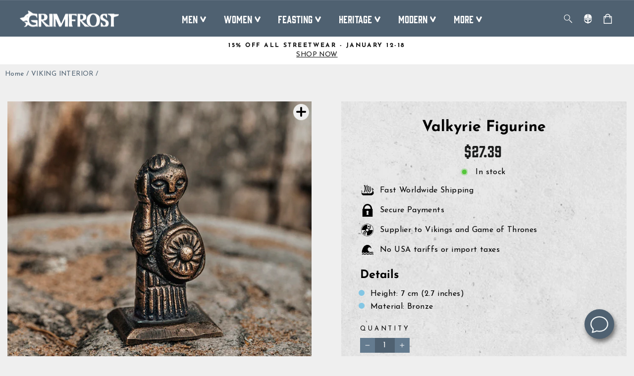

--- FILE ---
content_type: text/html; charset=utf-8
request_url: https://grimfrost.com/collections/interior/products/valkyrie-figurine
body_size: 74736
content:
<!doctype html>
<html class="no-js" lang="en" dir="ltr">
<head>
  <script type="application/vnd.locksmith+json" data-locksmith>{"version":"v252","locked":false,"initialized":true,"scope":"product","access_granted":true,"access_denied":false,"requires_customer":false,"manual_lock":false,"remote_lock":false,"has_timeout":false,"remote_rendered":null,"hide_resource":false,"hide_links_to_resource":false,"transparent":true,"locks":{"all":[],"opened":[]},"keys":[],"keys_signature":"21426134bed4eeb40d1e4bde85ad298377075ef8b2022771ef949504835097e6","state":{"template":"product","theme":153573327179,"product":"valkyrie-figurine","collection":"interior","page":null,"blog":null,"article":null,"app":null},"now":1768372433,"path":"\/collections\/interior\/products\/valkyrie-figurine","locale_root_url":"\/","canonical_url":"https:\/\/grimfrost.com\/products\/valkyrie-figurine","customer_id":null,"customer_id_signature":"21426134bed4eeb40d1e4bde85ad298377075ef8b2022771ef949504835097e6","cart":null}</script><script data-locksmith>!function(){undefined;!function(){var s=window.Locksmith={},e=document.querySelector('script[type="application/vnd.locksmith+json"]'),n=e&&e.innerHTML;if(s.state={},s.util={},s.loading=!1,n)try{s.state=JSON.parse(n)}catch(d){}if(document.addEventListener&&document.querySelector){var o,i,a,t=[76,79,67,75,83,77,73,84,72,49,49],c=function(){i=t.slice(0)},l="style",r=function(e){e&&27!==e.keyCode&&"click"!==e.type||(document.removeEventListener("keydown",r),document.removeEventListener("click",r),o&&document.body.removeChild(o),o=null)};c(),document.addEventListener("keyup",function(e){if(e.keyCode===i[0]){if(clearTimeout(a),i.shift(),0<i.length)return void(a=setTimeout(c,1e3));c(),r(),(o=document.createElement("div"))[l].width="50%",o[l].maxWidth="1000px",o[l].height="85%",o[l].border="1px rgba(0, 0, 0, 0.2) solid",o[l].background="rgba(255, 255, 255, 0.99)",o[l].borderRadius="4px",o[l].position="fixed",o[l].top="50%",o[l].left="50%",o[l].transform="translateY(-50%) translateX(-50%)",o[l].boxShadow="0 2px 5px rgba(0, 0, 0, 0.3), 0 0 100vh 100vw rgba(0, 0, 0, 0.5)",o[l].zIndex="2147483645";var t=document.createElement("textarea");t.value=JSON.stringify(JSON.parse(n),null,2),t[l].border="none",t[l].display="block",t[l].boxSizing="border-box",t[l].width="100%",t[l].height="100%",t[l].background="transparent",t[l].padding="22px",t[l].fontFamily="monospace",t[l].fontSize="14px",t[l].color="#333",t[l].resize="none",t[l].outline="none",t.readOnly=!0,o.appendChild(t),document.body.appendChild(o),t.addEventListener("click",function(e){e.stopImmediatePropagation()}),t.select(),document.addEventListener("keydown",r),document.addEventListener("click",r)}})}s.isEmbedded=-1!==window.location.search.indexOf("_ab=0&_fd=0&_sc=1"),s.path=s.state.path||window.location.pathname,s.basePath=s.state.locale_root_url.concat("/apps/locksmith").replace(/^\/\//,"/"),s.reloading=!1,s.util.console=window.console||{log:function(){},error:function(){}},s.util.makeUrl=function(e,t){var n,o=s.basePath+e,i=[],a=s.cache();for(n in a)i.push(n+"="+encodeURIComponent(a[n]));for(n in t)i.push(n+"="+encodeURIComponent(t[n]));return s.state.customer_id&&(i.push("customer_id="+encodeURIComponent(s.state.customer_id)),i.push("customer_id_signature="+encodeURIComponent(s.state.customer_id_signature))),o+=(-1===o.indexOf("?")?"?":"&")+i.join("&")},s._initializeCallbacks=[],s.on=function(e,t){if("initialize"!==e)throw'Locksmith.on() currently only supports the "initialize" event';s._initializeCallbacks.push(t)},s.initializeSession=function(e){if(!s.isEmbedded){var t=!1,n=!0,o=!0;(e=e||{}).silent&&(o=n=!(t=!0)),s.ping({silent:t,spinner:n,reload:o,callback:function(){s._initializeCallbacks.forEach(function(e){e()})}})}},s.cache=function(e){var t={};try{var n=function i(e){return(document.cookie.match("(^|; )"+e+"=([^;]*)")||0)[2]};t=JSON.parse(decodeURIComponent(n("locksmith-params")||"{}"))}catch(d){}if(e){for(var o in e)t[o]=e[o];document.cookie="locksmith-params=; expires=Thu, 01 Jan 1970 00:00:00 GMT; path=/",document.cookie="locksmith-params="+encodeURIComponent(JSON.stringify(t))+"; path=/"}return t},s.cache.cart=s.state.cart,s.cache.cartLastSaved=null,s.params=s.cache(),s.util.reload=function(){s.reloading=!0;try{window.location.href=window.location.href.replace(/#.*/,"")}catch(d){s.util.console.error("Preferred reload method failed",d),window.location.reload()}},s.cache.saveCart=function(e){if(!s.cache.cart||s.cache.cart===s.cache.cartLastSaved)return e?e():null;var t=s.cache.cartLastSaved;s.cache.cartLastSaved=s.cache.cart,fetch("/cart/update.js",{method:"POST",headers:{"Content-Type":"application/json",Accept:"application/json"},body:JSON.stringify({attributes:{locksmith:s.cache.cart}})}).then(function(e){if(!e.ok)throw new Error("Cart update failed: "+e.status);return e.json()}).then(function(){e&&e()})["catch"](function(e){if(s.cache.cartLastSaved=t,!s.reloading)throw e})},s.util.spinnerHTML='<style>body{background:#FFF}@keyframes spin{from{transform:rotate(0deg)}to{transform:rotate(360deg)}}#loading{display:flex;width:100%;height:50vh;color:#777;align-items:center;justify-content:center}#loading .spinner{display:block;animation:spin 600ms linear infinite;position:relative;width:50px;height:50px}#loading .spinner-ring{stroke:currentColor;stroke-dasharray:100%;stroke-width:2px;stroke-linecap:round;fill:none}</style><div id="loading"><div class="spinner"><svg width="100%" height="100%"><svg preserveAspectRatio="xMinYMin"><circle class="spinner-ring" cx="50%" cy="50%" r="45%"></circle></svg></svg></div></div>',s.util.clobberBody=function(e){document.body.innerHTML=e},s.util.clobberDocument=function(e){e.responseText&&(e=e.responseText),document.documentElement&&document.removeChild(document.documentElement);var t=document.open("text/html","replace");t.writeln(e),t.close(),setTimeout(function(){var e=t.querySelector("[autofocus]");e&&e.focus()},100)},s.util.serializeForm=function(e){if(e&&"FORM"===e.nodeName){var t,n,o={};for(t=e.elements.length-1;0<=t;t-=1)if(""!==e.elements[t].name)switch(e.elements[t].nodeName){case"INPUT":switch(e.elements[t].type){default:case"text":case"hidden":case"password":case"button":case"reset":case"submit":o[e.elements[t].name]=e.elements[t].value;break;case"checkbox":case"radio":e.elements[t].checked&&(o[e.elements[t].name]=e.elements[t].value);break;case"file":}break;case"TEXTAREA":o[e.elements[t].name]=e.elements[t].value;break;case"SELECT":switch(e.elements[t].type){case"select-one":o[e.elements[t].name]=e.elements[t].value;break;case"select-multiple":for(n=e.elements[t].options.length-1;0<=n;n-=1)e.elements[t].options[n].selected&&(o[e.elements[t].name]=e.elements[t].options[n].value)}break;case"BUTTON":switch(e.elements[t].type){case"reset":case"submit":case"button":o[e.elements[t].name]=e.elements[t].value}}return o}},s.util.on=function(e,a,s,t){t=t||document;var c="locksmith-"+e+a,n=function(e){var t=e.target,n=e.target.parentElement,o=t&&t.className&&(t.className.baseVal||t.className)||"",i=n&&n.className&&(n.className.baseVal||n.className)||"";("string"==typeof o&&-1!==o.split(/\s+/).indexOf(a)||"string"==typeof i&&-1!==i.split(/\s+/).indexOf(a))&&!e[c]&&(e[c]=!0,s(e))};t.attachEvent?t.attachEvent(e,n):t.addEventListener(e,n,!1)},s.util.enableActions=function(e){s.util.on("click","locksmith-action",function(e){e.preventDefault();var t=e.target;t.dataset.confirmWith&&!confirm(t.dataset.confirmWith)||(t.disabled=!0,t.innerText=t.dataset.disableWith,s.post("/action",t.dataset.locksmithParams,{spinner:!1,type:"text",success:function(e){(e=JSON.parse(e.responseText)).message&&alert(e.message),s.util.reload()}}))},e)},s.util.inject=function(e,t){var n=["data","locksmith","append"];if(-1!==t.indexOf(n.join("-"))){var o=document.createElement("div");o.innerHTML=t,e.appendChild(o)}else e.innerHTML=t;var i,a,s=e.querySelectorAll("script");for(a=0;a<s.length;++a){i=s[a];var c=document.createElement("script");if(i.type&&(c.type=i.type),i.src)c.src=i.src;else{var l=document.createTextNode(i.innerHTML);c.appendChild(l)}e.appendChild(c)}var r=e.querySelector("[autofocus]");r&&r.focus()},s.post=function(e,t,n){!1!==(n=n||{}).spinner&&s.util.clobberBody(s.util.spinnerHTML);var o={};n.container===document?(o.layout=1,n.success=function(e){s.util.clobberDocument(e)}):n.container&&(o.layout=0,n.success=function(e){var t=document.getElementById(n.container);s.util.inject(t,e),t.id===t.firstChild.id&&t.parentElement.replaceChild(t.firstChild,t)}),n.form_type&&(t.form_type=n.form_type),n.include_layout_classes!==undefined&&(t.include_layout_classes=n.include_layout_classes),n.lock_id!==undefined&&(t.lock_id=n.lock_id),s.loading=!0;var i=s.util.makeUrl(e,o),a="json"===n.type||"text"===n.type;fetch(i,{method:"POST",headers:{"Content-Type":"application/json",Accept:a?"application/json":"text/html"},body:JSON.stringify(t)}).then(function(e){if(!e.ok)throw new Error("Request failed: "+e.status);return e.text()}).then(function(e){var t=n.success||s.util.clobberDocument;t(a?{responseText:e}:e)})["catch"](function(e){if(!s.reloading)if("dashboard.weglot.com"!==window.location.host){if(!n.silent)throw alert("Something went wrong! Please refresh and try again."),e;console.error(e)}else console.error(e)})["finally"](function(){s.loading=!1})},s.postResource=function(e,t){e.path=s.path,e.search=window.location.search,e.state=s.state,e.passcode&&(e.passcode=e.passcode.trim()),e.email&&(e.email=e.email.trim()),e.state.cart=s.cache.cart,e.locksmith_json=s.jsonTag,e.locksmith_json_signature=s.jsonTagSignature,s.post("/resource",e,t)},s.ping=function(e){if(!s.isEmbedded){e=e||{};s.post("/ping",{path:s.path,search:window.location.search,state:s.state},{spinner:!!e.spinner,silent:"undefined"==typeof e.silent||e.silent,type:"text",success:function(e){e&&e.responseText?(e=JSON.parse(e.responseText)).messages&&0<e.messages.length&&s.showMessages(e.messages):console.error("[Locksmith] Invalid result in ping callback:",e)}})}},s.timeoutMonitor=function(){var e=s.cache.cart;s.ping({callback:function(){e!==s.cache.cart||setTimeout(function(){s.timeoutMonitor()},6e4)}})},s.showMessages=function(e){var t=document.createElement("div");t.style.position="fixed",t.style.left=0,t.style.right=0,t.style.bottom="-50px",t.style.opacity=0,t.style.background="#191919",t.style.color="#ddd",t.style.transition="bottom 0.2s, opacity 0.2s",t.style.zIndex=999999,t.innerHTML="        <style>          .locksmith-ab .locksmith-b { display: none; }          .locksmith-ab.toggled .locksmith-b { display: flex; }          .locksmith-ab.toggled .locksmith-a { display: none; }          .locksmith-flex { display: flex; flex-wrap: wrap; justify-content: space-between; align-items: center; padding: 10px 20px; }          .locksmith-message + .locksmith-message { border-top: 1px #555 solid; }          .locksmith-message a { color: inherit; font-weight: bold; }          .locksmith-message a:hover { color: inherit; opacity: 0.8; }          a.locksmith-ab-toggle { font-weight: inherit; text-decoration: underline; }          .locksmith-text { flex-grow: 1; }          .locksmith-cta { flex-grow: 0; text-align: right; }          .locksmith-cta button { transform: scale(0.8); transform-origin: left; }          .locksmith-cta > * { display: block; }          .locksmith-cta > * + * { margin-top: 10px; }          .locksmith-message a.locksmith-close { flex-grow: 0; text-decoration: none; margin-left: 15px; font-size: 30px; font-family: monospace; display: block; padding: 2px 10px; }                    @media screen and (max-width: 600px) {            .locksmith-wide-only { display: none !important; }            .locksmith-flex { padding: 0 15px; }            .locksmith-flex > * { margin-top: 5px; margin-bottom: 5px; }            .locksmith-cta { text-align: left; }          }                    @media screen and (min-width: 601px) {            .locksmith-narrow-only { display: none !important; }          }        </style>      "+e.map(function(e){return'<div class="locksmith-message">'+e+"</div>"}).join(""),document.body.appendChild(t),document.body.style.position="relative",document.body.parentElement.style.paddingBottom=t.offsetHeight+"px",setTimeout(function(){t.style.bottom=0,t.style.opacity=1},50),s.util.on("click","locksmith-ab-toggle",function(e){e.preventDefault();for(var t=e.target.parentElement;-1===t.className.split(" ").indexOf("locksmith-ab");)t=t.parentElement;-1!==t.className.split(" ").indexOf("toggled")?t.className=t.className.replace("toggled",""):t.className=t.className+" toggled"}),s.util.enableActions(t)}}()}();</script>
      <script data-locksmith>Locksmith.cache.cart=null</script>

  <script data-locksmith>Locksmith.jsonTag="{\"version\":\"v252\",\"locked\":false,\"initialized\":true,\"scope\":\"product\",\"access_granted\":true,\"access_denied\":false,\"requires_customer\":false,\"manual_lock\":false,\"remote_lock\":false,\"has_timeout\":false,\"remote_rendered\":null,\"hide_resource\":false,\"hide_links_to_resource\":false,\"transparent\":true,\"locks\":{\"all\":[],\"opened\":[]},\"keys\":[],\"keys_signature\":\"21426134bed4eeb40d1e4bde85ad298377075ef8b2022771ef949504835097e6\",\"state\":{\"template\":\"product\",\"theme\":153573327179,\"product\":\"valkyrie-figurine\",\"collection\":\"interior\",\"page\":null,\"blog\":null,\"article\":null,\"app\":null},\"now\":1768372433,\"path\":\"\\\/collections\\\/interior\\\/products\\\/valkyrie-figurine\",\"locale_root_url\":\"\\\/\",\"canonical_url\":\"https:\\\/\\\/grimfrost.com\\\/products\\\/valkyrie-figurine\",\"customer_id\":null,\"customer_id_signature\":\"21426134bed4eeb40d1e4bde85ad298377075ef8b2022771ef949504835097e6\",\"cart\":null}";Locksmith.jsonTagSignature="374a9704e90670d4b1c0cb26aa6a455df0cdbea957ceab7c9ba6702414685739"</script>
  <script>
  // Google Consent Mode V2 integration script from Consentmo GDPR
  window.isenseRules = {};
  window.isenseRules.gcm = {
      gcmVersion: 2,
      integrationVersion: 2,
      initialState: 7,
      adsDataRedaction: true,
      urlPassthrough: true,
      storage: { ad_personalization: "granted", ad_storage: "granted", ad_user_data: "granted", analytics_storage: "granted", functionality_storage: "granted", personalization_storage: "granted", security_storage: "granted", wait_for_update: 500 }
  };
  window.isenseRules.initializeGcm = function (rules) {
    let initialState = rules.initialState;
    let analyticsBlocked = initialState === 0 || initialState === 3 || initialState === 6 || initialState === 7;
    let marketingBlocked = initialState === 0 || initialState === 2 || initialState === 5 || initialState === 7;
    let functionalityBlocked = initialState === 4 || initialState === 5 || initialState === 6 || initialState === 7;

    let gdprCache = localStorage.getItem('gdprCache') ? JSON.parse(localStorage.getItem('gdprCache')) : null;
    if (gdprCache && typeof gdprCache.updatedPreferences !== "undefined") {
      let updatedPreferences = gdprCache && typeof gdprCache.updatedPreferences !== "undefined" ? gdprCache.updatedPreferences : null;
      analyticsBlocked = parseInt(updatedPreferences.indexOf('analytics')) > -1;
      marketingBlocked = parseInt(updatedPreferences.indexOf('marketing')) > -1;
      functionalityBlocked = parseInt(updatedPreferences.indexOf('functionality')) > -1;
    }
    
    isenseRules.gcm = {
      ...rules,
      storage: {
        ad_personalization: marketingBlocked ? "denied" : "granted",
        ad_storage: marketingBlocked ? "denied" : "granted",
        ad_user_data: marketingBlocked ? "denied" : "granted",
        analytics_storage: analyticsBlocked ? "denied" : "granted",
        functionality_storage: functionalityBlocked ? "denied" : "granted",
        personalization_storage: functionalityBlocked ? "denied" : "granted",
        security_storage: "granted",
        wait_for_update: 500
      },
    };
  }

  // Google Consent Mode - initialization start
  window.isenseRules.initializeGcm({
    ...window.isenseRules.gcm,
    adsDataRedaction: true,
    urlPassthrough: true,
    initialState: 7
  });

  /*
  * initialState acceptable values:
  * 0 - Set both ad_storage and analytics_storage to denied
  * 1 - Set all categories to granted
  * 2 - Set only ad_storage to denied
  * 3 - Set only analytics_storage to denied
  * 4 - Set only functionality_storage to denied
  * 5 - Set both ad_storage and functionality_storage to denied
  * 6 - Set both analytics_storage and functionality_storage to denied
  * 7 - Set all categories to denied
  */

  window.dataLayer = window.dataLayer || [];
  function gtag() { window.dataLayer.push(arguments); }
  gtag("consent", "default", isenseRules.gcm.storage);
  isenseRules.gcm.adsDataRedaction && gtag("set", "ads_data_redaction", isenseRules.gcm.adsDataRedaction);
  isenseRules.gcm.urlPassthrough && gtag("set", "url_passthrough", isenseRules.gcm.urlPassthrough);
</script>

  <meta charset="utf-8">
  <meta http-equiv="X-UA-Compatible" content="IE=edge,chrome=1">
  <meta name="viewport" content="width=device-width,initial-scale=1">
  <meta name="theme-color" content="#4f6171">
  <link rel="canonical" href="https://grimfrost.com/products/valkyrie-figurine">
  <link rel="preconnect" href="https://cdn.shopify.com">
  <link rel="preconnect" href="https://fonts.shopifycdn.com">
  <link rel="dns-prefetch" href="https://productreviews.shopifycdn.com">
  <link rel="dns-prefetch" href="https://ajax.googleapis.com">
  <link rel="dns-prefetch" href="https://maps.googleapis.com">
  <link rel="dns-prefetch" href="https://maps.gstatic.com">
 
  <!-- Google Consent Mode integration script from GDPR/CCPA Compliance + Cookie Management App-->
  <script id="gdpr-gcm-default-consent">
    function executeGCM(marketingBlocked = false, analyticsBlocked = false, type = "default") {
      gtag("consent", type, {
        "ad_storage": marketingBlocked ? "denied" : "granted",
        "analytics_storage": analyticsBlocked ? "denied" : "granted"
      });
    }
    function checkInitialConsentForGCM(adittionalChecks = 0) {
      let cpdCookie = (document.cookie.match(/^(?:.*;)?\s*cookieconsent_preferences_disabled(\s*=\s*([^;]+)?)(?:.*)?$/) || [, null])[1];
      if (cpdCookie) {
        marketingBlocked = cpdCookie.indexOf("marketing") > -1;
        analyticsBlocked = cpdCookie.indexOf("analytics") > -1;
        executeGCM(marketingBlocked, analyticsBlocked);
      } else {
        let gdprCacheConsent = localStorage.getItem('gdprCache') ? JSON.parse(localStorage.getItem('gdprCache')).getCookieConsentSettings : null;
        let ccsCookie = (document.cookie.match(/^(?:.*;)?\s*cookieconsent_status\s*=\s*([^;]+)(?:.*)?$/) || [, null])[1];
        if (gdprCacheConsent && !ccsCookie) {
          if (JSON.parse(gdprCacheConsent).status !== 'disabled') {
            let initPreferences = parseInt(JSON.parse(gdprCacheConsent).checkboxes_behavior);
            executeGCM(initPreferences === 0 || initPreferences === 2 || initPreferences === 5 || initPreferences === 7,
              initPreferences === 0 || initPreferences === 3 || initPreferences === 6 || initPreferences === 7);
          } else {
            executeGCM(true, true);
          }
        } else {
          if (adittionalChecks > 0) {
            setTimeout(function () {
              checkInitialConsentForGCM(adittionalChecks - 1);
            }, 1000);
          } else {
            executeGCM(true, true);
          }
        }
      }
    }
    window.dataLayer = window.dataLayer || [];
    function gtag() { dataLayer.push(arguments); }
    checkInitialConsentForGCM(3);
  </script>
  <script id="gdpr-gcm-update-consent">
    function checkGDPRGCM() {
      let marketingBlocked = true;
      let analyticsBlocked = true;
      let cpdCookie = (document.cookie.match(/^(?:.*;)?\s*cookieconsent_preferences_disabled(\s*=\s*([^;]+)?)(?:.*)?$/) || [, null])[1];
      if (cpdCookie != null) {
        marketingBlocked = cpdCookie.indexOf("marketing") > -1;
        analyticsBlocked = cpdCookie.indexOf("analytics") > -1;
      }
      executeGCM(marketingBlocked, analyticsBlocked, "update");
    }
    let ccsCookie = (document.cookie.match(/^(?:.*;)?\s*cookieconsent_status\s*=\s*([^;]+)(?:.*)?$/) || [, null])[1];
    if (ccsCookie) {
      checkGDPRGCM();
    }
    window.addEventListener("click", function (e) {
      if (e.target && (e.target.className == "cc-btn cc-btn-accept-all" || e.target.className == "cc-btn cc-allow" || e.target.className == "cc-btn cc-btn-accept-selected" || e.target.className == "cc-btn cc-dismiss")) {
        checkGDPRGCM();
      }
    });
  </script><!-- Google Tag Manager -->
<script>(function(w,d,s,l,i){w[l]=w[l]||[];w[l].push({'gtm.start':
new Date().getTime(),event:'gtm.js'});var f=d.getElementsByTagName(s)[0],
j=d.createElement(s),dl=l!='dataLayer'?'&l='+l:'';j.async=true;j.src=
'https://www.googletagmanager.com/gtm.js?id='+i+dl;f.parentNode.insertBefore(j,f);
})(window,document,'script','dataLayer','GTM-MDQ6JQG');</script>
<!-- End Google Tag Manager -->
<!-- Yotpo script-->  
<script type="text/javascript">
(function e(){var e=document.createElement("script");e.type="text/javascript",e.async=true,e.src="//staticw2.yotpo.com/GjlQlxlr8LXTSB4Nwr6QUGHOaNFHJHjbYar0bBOH/widget.js";var t=document.getElementsByTagName("script")[0];t.parentNode.insertBefore(e,t)})();
</script>
<link rel="shortcut icon" href="//grimfrost.com/cdn/shop/files/favicon_32x32.png?v=1675849810" type="image/png" /><title>Valkyrie Figurine
&ndash; Grimfrost
</title>
<meta name="description" content="This 7 cm (2.7 inches) tall bronze figurine depicts a Valkyrie. It is a reproduction of the original figurine that was found in 2012 on the Danish Island of Funen.">
<meta property="og:site_name" content="Grimfrost">
  <meta property="og:url" content="https://grimfrost.com/products/valkyrie-figurine"><meta property="og:title" content="Valkyrie Figurine">
<meta property="og:type" content="product">
<meta property="og:description" content="This 7 cm (2.7 inches) tall bronze figurine depicts a Valkyrie. It is a reproduction of the original figurine that was found in 2012 on the Danish Island of Funen.">
<meta property="og:image" content="http://grimfrost.com/cdn/shop/products/2696.jpg?v=1591713460">
<meta property="og:image:secure_url" content="https://grimfrost.com/cdn/shop/products/2696.jpg?v=1591713460">
<meta property="og:image:width" content="1024">
    <meta property="og:image:height" content="1024"><meta name="twitter:site" content="@TheGrimfrost">
  <meta name="twitter:card" content="summary_large_image"><meta name="twitter:title" content="Valkyrie Figurine">
<meta name="twitter:description" content="This 7 cm (2.7 inches) tall bronze figurine depicts a Valkyrie. It is a reproduction of the original figurine that was found in 2012 on the Danish Island of Funen.">
<style data-shopify>@font-face {
  font-family: "Josefin Sans";
  font-weight: 700;
  font-style: normal;
  font-display: swap;
  src: url("//grimfrost.com/cdn/fonts/josefin_sans/josefinsans_n7.4edc746dce14b53e39df223fba72d5f37c3d525d.woff2") format("woff2"),
       url("//grimfrost.com/cdn/fonts/josefin_sans/josefinsans_n7.051568b12ab464ee8f0241094cdd7a1c80fbd08d.woff") format("woff");
}

  @font-face {
  font-family: "Josefin Sans";
  font-weight: 400;
  font-style: normal;
  font-display: swap;
  src: url("//grimfrost.com/cdn/fonts/josefin_sans/josefinsans_n4.70f7efd699799949e6d9f99bc20843a2c86a2e0f.woff2") format("woff2"),
       url("//grimfrost.com/cdn/fonts/josefin_sans/josefinsans_n4.35d308a1bdf56e5556bc2ac79702c721e4e2e983.woff") format("woff");
}

  @font-face {
  font-family: "Josefin Sans";
  font-weight: 600;
  font-style: normal;
  font-display: swap;
  src: url("//grimfrost.com/cdn/fonts/josefin_sans/josefinsans_n6.afe095792949c54ae236c64ec95a9caea4be35d6.woff2") format("woff2"),
       url("//grimfrost.com/cdn/fonts/josefin_sans/josefinsans_n6.0ea222c12f299e43fa61b9245ec23b623ebeb1e9.woff") format("woff");
}

  @font-face {
  font-family: "Josefin Sans";
  font-weight: 400;
  font-style: italic;
  font-display: swap;
  src: url("//grimfrost.com/cdn/fonts/josefin_sans/josefinsans_i4.a2ba85bff59cf18a6ad90c24fe1808ddb8ce1343.woff2") format("woff2"),
       url("//grimfrost.com/cdn/fonts/josefin_sans/josefinsans_i4.2dba61e1d135ab449e8e134ba633cf0d31863cc4.woff") format("woff");
}

  @font-face {
  font-family: "Josefin Sans";
  font-weight: 600;
  font-style: italic;
  font-display: swap;
  src: url("//grimfrost.com/cdn/fonts/josefin_sans/josefinsans_i6.7a9f0e99230d38dd3e0abe7ca5ca23f913d05281.woff2") format("woff2"),
       url("//grimfrost.com/cdn/fonts/josefin_sans/josefinsans_i6.67c153e9e49a5dd7b6b7058351ca5c215b18a446.woff") format("woff");
}


  @font-face {
  font-family: "Roboto Slab";
  font-weight: 400;
  font-style: normal;
  font-display: swap;
  src: url("//grimfrost.com/cdn/fonts/roboto_slab/robotoslab_n4.d3a9266696fe77645ad2b6579a2b30c11742dc68.woff2") format("woff2"),
       url("//grimfrost.com/cdn/fonts/roboto_slab/robotoslab_n4.ac73924d0e45cb28b8adb30cbb4ff26dbe125c23.woff") format("woff");
}

</style><style>
  @font-face {
    font-family: "Gin";
    src: url("https://cdn.shopify.com/s/files/1/1565/1123/files/Gin-Regular.woff2?v=1664953261") format("woff2"),
         url("https://cdn.shopify.com/s/files/1/1565/1123/files/Gin-Regular.woff?v=1664953261") format("woff");
  }
</style><link href="//grimfrost.com/cdn/shop/t/108/assets/theme.css?v=165602812933508537301726837219" rel="stylesheet" type="text/css" media="all" />
<style data-shopify>:root {
    --typeHeaderPrimary: "Josefin Sans";
    --typeHeaderFallback: sans-serif;
    --typeHeaderSize: 36px;
    --typeHeaderWeight: 700;
    --typeHeaderLineHeight: 1;
    --typeHeaderSpacing: 0.0em;

    --typeBasePrimary:"Josefin Sans";
    --typeBaseFallback:sans-serif;
    --typeBaseSize: 16px;
    --typeBaseWeight: 400;
    --typeBaseSpacing: 0.025em;
    --typeBaseLineHeight: 1.4;

    --typeHighlightPrimary:"Roboto Slab";
    --typeHighlightFallback:serif;
    --typeHighlightSize: 16px;
    --typeHighlightWeight: 400;
    --typeHighlightSpacing: 0.0em;
    --typeHighlightLineHeight: 1.4;

    --typeCollectionTitle: 20px;

    --iconWeight: 2px;
    --iconLinecaps: miter;

    
      --buttonRadius: 0px;
    

    --colorGridOverlayOpacity: 0.1;
  }

  .placeholder-content {
    background-image: linear-gradient(100deg, #ffffff 40%, #f7f7f7 63%, #ffffff 79%);
  }</style><script>
    document.documentElement.className = document.documentElement.className.replace('no-js', 'js');

    window.theme = window.theme || {};
    theme.routes = {
      home: "/",
      cart: "/cart.js",
      cartPage: "/cart",
      cartAdd: "/cart/add.js",
      cartChange: "/cart/change.js",
      search: "/search"
    };
    theme.strings = {
      soldOut: "Sold Out",
      unavailable: "Unavailable",
      inStockLabel: "In stock",
      stockLabel: "[count] items left",
      outOfStockLabel: "Out of stock",
      willNotShipUntil: "Ready to ship [date]",
      willBeInStockAfter: "Back in stock [date]",
      waitingForStock: "Inventory on the way",
      savePrice: "Save [saved_amount]",
      cartEmpty: "Your cart is currently empty.",
      cartTermsConfirmation: "You must agree with the terms and conditions of sales to check out",
      searchCollections: "Collections:",
      searchPages: "Pages:",
      searchArticles: "Articles:",
      showAll: "Show all",
      hideAll: "Hide all"
    };
    theme.settings = {
      dynamicVariantsEnable: true,
      cartType: "page",
      isCustomerTemplate: false,
      moneyFormat: "\u003cspan class=money\u003e${{amount}}\u003c\/span\u003e",
      saveType: "dollar",
      productImageSize: "natural",
      productImageCover: false,
      predictiveSearch: true,
      quickView: true,
      themeName: 'Impulse',
      themeVersion: "5.5.3"
    };
  </script>

  <script>window.performance && window.performance.mark && window.performance.mark('shopify.content_for_header.start');</script><meta name="google-site-verification" content="vGkmWHHJrEHvqfwE1hjO4P9lMDNtWRqRKEr0aRZ9NJ8">
<meta id="shopify-digital-wallet" name="shopify-digital-wallet" content="/15651123/digital_wallets/dialog">
<meta name="shopify-checkout-api-token" content="5a6d6b71cc25b9cc22f0eada60d1d065">
<meta id="in-context-paypal-metadata" data-shop-id="15651123" data-venmo-supported="false" data-environment="production" data-locale="en_US" data-paypal-v4="true" data-currency="USD">
<link rel="alternate" type="application/json+oembed" href="https://grimfrost.com/products/valkyrie-figurine.oembed">
<script async="async" src="/checkouts/internal/preloads.js?locale=en-US"></script>
<script id="shopify-features" type="application/json">{"accessToken":"5a6d6b71cc25b9cc22f0eada60d1d065","betas":["rich-media-storefront-analytics"],"domain":"grimfrost.com","predictiveSearch":true,"shopId":15651123,"locale":"en"}</script>
<script>var Shopify = Shopify || {};
Shopify.shop = "grimfrost.myshopify.com";
Shopify.locale = "en";
Shopify.currency = {"active":"USD","rate":"1.0"};
Shopify.country = "US";
Shopify.theme = {"name":"Copy of Impulse main theme (Changes here)","id":153573327179,"schema_name":"Impulse","schema_version":"5.5.3","theme_store_id":857,"role":"main"};
Shopify.theme.handle = "null";
Shopify.theme.style = {"id":null,"handle":null};
Shopify.cdnHost = "grimfrost.com/cdn";
Shopify.routes = Shopify.routes || {};
Shopify.routes.root = "/";</script>
<script type="module">!function(o){(o.Shopify=o.Shopify||{}).modules=!0}(window);</script>
<script>!function(o){function n(){var o=[];function n(){o.push(Array.prototype.slice.apply(arguments))}return n.q=o,n}var t=o.Shopify=o.Shopify||{};t.loadFeatures=n(),t.autoloadFeatures=n()}(window);</script>
<script id="shop-js-analytics" type="application/json">{"pageType":"product"}</script>
<script defer="defer" async type="module" src="//grimfrost.com/cdn/shopifycloud/shop-js/modules/v2/client.init-shop-cart-sync_IZsNAliE.en.esm.js"></script>
<script defer="defer" async type="module" src="//grimfrost.com/cdn/shopifycloud/shop-js/modules/v2/chunk.common_0OUaOowp.esm.js"></script>
<script type="module">
  await import("//grimfrost.com/cdn/shopifycloud/shop-js/modules/v2/client.init-shop-cart-sync_IZsNAliE.en.esm.js");
await import("//grimfrost.com/cdn/shopifycloud/shop-js/modules/v2/chunk.common_0OUaOowp.esm.js");

  window.Shopify.SignInWithShop?.initShopCartSync?.({"fedCMEnabled":true,"windoidEnabled":true});

</script>
<script>(function() {
  var isLoaded = false;
  function asyncLoad() {
    if (isLoaded) return;
    isLoaded = true;
    var urls = ["https:\/\/shy.elfsight.com\/p\/platform.js?v=1.5.7\u0026shop=grimfrost.myshopify.com","https:\/\/cdn-loyalty.yotpo.com\/loader\/y9ZPxNwD6hU6FCEPkrDKIA.js?shop=grimfrost.myshopify.com","https:\/\/app-easy-product-downloads.fr\/js\/ajax\/easy_product_dl_get_product_download.js?shop=grimfrost.myshopify.com","https:\/\/shopify.covet.pics\/covet-pics-widget-inject.js?shop=grimfrost.myshopify.com","https:\/\/static.affiliatly.com\/shopify\/v3\/shopify.js?affiliatly_code=AF-1027349\u0026shop=grimfrost.myshopify.com","https:\/\/d1hcrjcdtouu7e.cloudfront.net\/js\/gdpr_cookie_consent.min.js?shop=grimfrost.myshopify.com","https:\/\/tools.luckyorange.com\/core\/lo.js?site-id=009ac19a\u0026shop=grimfrost.myshopify.com","https:\/\/swymv3premium-01.azureedge.net\/code\/swym-shopify.js?shop=grimfrost.myshopify.com","https:\/\/cdn.tapcart.com\/webbridge-sdk\/webbridge.umd.js?shop=grimfrost.myshopify.com","https:\/\/config.gorgias.chat\/bundle-loader\/01H9J418T665DF9NYMACA1RA4Y?source=shopify1click\u0026shop=grimfrost.myshopify.com","https:\/\/assets.tapcart.com\/__tc-ck-loader\/index.js?appId=bCJJx5z5pW\u0026environment=production\u0026shop=grimfrost.myshopify.com","https:\/\/size-guides.esc-apps-cdn.com\/1739186521-app.grimfrost.myshopify.com.js?shop=grimfrost.myshopify.com","https:\/\/cdn.9gtb.com\/loader.js?g_cvt_id=597b5cfd-c3d4-4a7a-85f0-49e0e1de058c\u0026shop=grimfrost.myshopify.com","\/\/backinstock.useamp.com\/widget\/6261_1767153438.js?category=bis\u0026v=6\u0026shop=grimfrost.myshopify.com"];
    for (var i = 0; i < urls.length; i++) {
      var s = document.createElement('script');
      s.type = 'text/javascript';
      s.async = true;
      s.src = urls[i];
      var x = document.getElementsByTagName('script')[0];
      x.parentNode.insertBefore(s, x);
    }
  };
  if(window.attachEvent) {
    window.attachEvent('onload', asyncLoad);
  } else {
    window.addEventListener('load', asyncLoad, false);
  }
})();</script>
<script id="__st">var __st={"a":15651123,"offset":3600,"reqid":"3b436c02-5dc4-475b-ac6f-8e477d696373-1768372432","pageurl":"grimfrost.com\/collections\/interior\/products\/valkyrie-figurine","u":"4ca7fd79dceb","p":"product","rtyp":"product","rid":107225939986};</script>
<script>window.ShopifyPaypalV4VisibilityTracking = true;</script>
<script id="captcha-bootstrap">!function(){'use strict';const t='contact',e='account',n='new_comment',o=[[t,t],['blogs',n],['comments',n],[t,'customer']],c=[[e,'customer_login'],[e,'guest_login'],[e,'recover_customer_password'],[e,'create_customer']],r=t=>t.map((([t,e])=>`form[action*='/${t}']:not([data-nocaptcha='true']) input[name='form_type'][value='${e}']`)).join(','),a=t=>()=>t?[...document.querySelectorAll(t)].map((t=>t.form)):[];function s(){const t=[...o],e=r(t);return a(e)}const i='password',u='form_key',d=['recaptcha-v3-token','g-recaptcha-response','h-captcha-response',i],f=()=>{try{return window.sessionStorage}catch{return}},m='__shopify_v',_=t=>t.elements[u];function p(t,e,n=!1){try{const o=window.sessionStorage,c=JSON.parse(o.getItem(e)),{data:r}=function(t){const{data:e,action:n}=t;return t[m]||n?{data:e,action:n}:{data:t,action:n}}(c);for(const[e,n]of Object.entries(r))t.elements[e]&&(t.elements[e].value=n);n&&o.removeItem(e)}catch(o){console.error('form repopulation failed',{error:o})}}const l='form_type',E='cptcha';function T(t){t.dataset[E]=!0}const w=window,h=w.document,L='Shopify',v='ce_forms',y='captcha';let A=!1;((t,e)=>{const n=(g='f06e6c50-85a8-45c8-87d0-21a2b65856fe',I='https://cdn.shopify.com/shopifycloud/storefront-forms-hcaptcha/ce_storefront_forms_captcha_hcaptcha.v1.5.2.iife.js',D={infoText:'Protected by hCaptcha',privacyText:'Privacy',termsText:'Terms'},(t,e,n)=>{const o=w[L][v],c=o.bindForm;if(c)return c(t,g,e,D).then(n);var r;o.q.push([[t,g,e,D],n]),r=I,A||(h.body.append(Object.assign(h.createElement('script'),{id:'captcha-provider',async:!0,src:r})),A=!0)});var g,I,D;w[L]=w[L]||{},w[L][v]=w[L][v]||{},w[L][v].q=[],w[L][y]=w[L][y]||{},w[L][y].protect=function(t,e){n(t,void 0,e),T(t)},Object.freeze(w[L][y]),function(t,e,n,w,h,L){const[v,y,A,g]=function(t,e,n){const i=e?o:[],u=t?c:[],d=[...i,...u],f=r(d),m=r(i),_=r(d.filter((([t,e])=>n.includes(e))));return[a(f),a(m),a(_),s()]}(w,h,L),I=t=>{const e=t.target;return e instanceof HTMLFormElement?e:e&&e.form},D=t=>v().includes(t);t.addEventListener('submit',(t=>{const e=I(t);if(!e)return;const n=D(e)&&!e.dataset.hcaptchaBound&&!e.dataset.recaptchaBound,o=_(e),c=g().includes(e)&&(!o||!o.value);(n||c)&&t.preventDefault(),c&&!n&&(function(t){try{if(!f())return;!function(t){const e=f();if(!e)return;const n=_(t);if(!n)return;const o=n.value;o&&e.removeItem(o)}(t);const e=Array.from(Array(32),(()=>Math.random().toString(36)[2])).join('');!function(t,e){_(t)||t.append(Object.assign(document.createElement('input'),{type:'hidden',name:u})),t.elements[u].value=e}(t,e),function(t,e){const n=f();if(!n)return;const o=[...t.querySelectorAll(`input[type='${i}']`)].map((({name:t})=>t)),c=[...d,...o],r={};for(const[a,s]of new FormData(t).entries())c.includes(a)||(r[a]=s);n.setItem(e,JSON.stringify({[m]:1,action:t.action,data:r}))}(t,e)}catch(e){console.error('failed to persist form',e)}}(e),e.submit())}));const S=(t,e)=>{t&&!t.dataset[E]&&(n(t,e.some((e=>e===t))),T(t))};for(const o of['focusin','change'])t.addEventListener(o,(t=>{const e=I(t);D(e)&&S(e,y())}));const B=e.get('form_key'),M=e.get(l),P=B&&M;t.addEventListener('DOMContentLoaded',(()=>{const t=y();if(P)for(const e of t)e.elements[l].value===M&&p(e,B);[...new Set([...A(),...v().filter((t=>'true'===t.dataset.shopifyCaptcha))])].forEach((e=>S(e,t)))}))}(h,new URLSearchParams(w.location.search),n,t,e,['guest_login'])})(!0,!0)}();</script>
<script integrity="sha256-4kQ18oKyAcykRKYeNunJcIwy7WH5gtpwJnB7kiuLZ1E=" data-source-attribution="shopify.loadfeatures" defer="defer" src="//grimfrost.com/cdn/shopifycloud/storefront/assets/storefront/load_feature-a0a9edcb.js" crossorigin="anonymous"></script>
<script data-source-attribution="shopify.dynamic_checkout.dynamic.init">var Shopify=Shopify||{};Shopify.PaymentButton=Shopify.PaymentButton||{isStorefrontPortableWallets:!0,init:function(){window.Shopify.PaymentButton.init=function(){};var t=document.createElement("script");t.src="https://grimfrost.com/cdn/shopifycloud/portable-wallets/latest/portable-wallets.en.js",t.type="module",document.head.appendChild(t)}};
</script>
<script data-source-attribution="shopify.dynamic_checkout.buyer_consent">
  function portableWalletsHideBuyerConsent(e){var t=document.getElementById("shopify-buyer-consent"),n=document.getElementById("shopify-subscription-policy-button");t&&n&&(t.classList.add("hidden"),t.setAttribute("aria-hidden","true"),n.removeEventListener("click",e))}function portableWalletsShowBuyerConsent(e){var t=document.getElementById("shopify-buyer-consent"),n=document.getElementById("shopify-subscription-policy-button");t&&n&&(t.classList.remove("hidden"),t.removeAttribute("aria-hidden"),n.addEventListener("click",e))}window.Shopify?.PaymentButton&&(window.Shopify.PaymentButton.hideBuyerConsent=portableWalletsHideBuyerConsent,window.Shopify.PaymentButton.showBuyerConsent=portableWalletsShowBuyerConsent);
</script>
<script data-source-attribution="shopify.dynamic_checkout.cart.bootstrap">document.addEventListener("DOMContentLoaded",(function(){function t(){return document.querySelector("shopify-accelerated-checkout-cart, shopify-accelerated-checkout")}if(t())Shopify.PaymentButton.init();else{new MutationObserver((function(e,n){t()&&(Shopify.PaymentButton.init(),n.disconnect())})).observe(document.body,{childList:!0,subtree:!0})}}));
</script>
<link id="shopify-accelerated-checkout-styles" rel="stylesheet" media="screen" href="https://grimfrost.com/cdn/shopifycloud/portable-wallets/latest/accelerated-checkout-backwards-compat.css" crossorigin="anonymous">
<style id="shopify-accelerated-checkout-cart">
        #shopify-buyer-consent {
  margin-top: 1em;
  display: inline-block;
  width: 100%;
}

#shopify-buyer-consent.hidden {
  display: none;
}

#shopify-subscription-policy-button {
  background: none;
  border: none;
  padding: 0;
  text-decoration: underline;
  font-size: inherit;
  cursor: pointer;
}

#shopify-subscription-policy-button::before {
  box-shadow: none;
}

      </style>

<script>window.performance && window.performance.mark && window.performance.mark('shopify.content_for_header.end');</script>

  <script src="//grimfrost.com/cdn/shop/t/108/assets/vendor-scripts-v11.js" defer="defer"></script><script src="//grimfrost.com/cdn/shop/t/108/assets/theme.js?v=85540485004978937101763027808" defer="defer"></script><script src="https://cdn-widgetsrepository.yotpo.com/v1/loader/y9ZPxNwD6hU6FCEPkrDKIA" async></script>

  <script type="text/javascript">
(function e(){var e=document.createElement("script");e.type="text/javascript",e.async=true,e.src="//staticw2.yotpo.com/GjlQlxlr8LXTSB4Nwr6QUGHOaNFHJHjbYar0bBOH/widget.js";var t=document.getElementsByTagName("script")[0];t.parentNode.insertBefore(e,t)})();
</script>

<script>
    
    
    
    
    var gsf_conversion_data = {page_type : 'product', event : 'view_item', data : {product_data : [{variant_id : 1029944836114, product_id : 107225939986, name : "Valkyrie Figurine", price : "27.39", currency : "USD", sku : "2696", brand : "Grimfrost", variant : "Default Title", category : "Figurines", quantity : "25" }], total_price : "27.39", shop_currency : "USD"}};
    
</script>
<!-- Start klevu-snippets DO NOT EDIT -->
<!-- End klevu-snippets DO NOT EDIT -->

<!-- BEGIN MerchantWidget Code -->
<script id='merchantWidgetScript' src="https://www.gstatic.com/shopping/merchant/merchantwidget.js" defer></script>
<script type="text/javascript">
  merchantWidgetScript.addEventListener('load', function () {
    merchantwidget.start({
      
          region: 'US',
        
      position: 'LEFT_BOTTOM',
      sideMargin: 21,
      bottomMargin: 14,
      mobileSideMargin: 23,
      mobileBottomMargin: 59
    });
  });
</script>
<!-- END MerchantWidget Code -->

  <script type="text/javascript">
    (function(c,l,a,r,i,t,y){
        c[a]=c[a]||function(){(c[a].q=c[a].q||[]).push(arguments)};
        t=l.createElement(r);t.async=1;t.src="https://www.clarity.ms/tag/"+i;
        y=l.getElementsByTagName(r)[0];y.parentNode.insertBefore(t,y);
    })(window, document, "clarity", "script", "qqntxybzuy");
  </script>

  <script>
  (function(w,d,t,r,u){var f,n,i;w[u]=w[u]||[] ,f=function(){var o={ti:"17513185", enableAutoSpaTracking: true}; o.q=w[u],w[u]=new UET(o),w[u].push("pageLoad")} ,n=d.createElement(t),n.src=r,n.async=1,n.onload=n .onreadystatechange=function() {var s=this.readyState;s &&s!=="loaded"&& s!=="complete"||(f(),n.onload=n. onreadystatechange=null)},i= d.getElementsByTagName(t)[0],i. parentNode.insertBefore(n,i)})(window,document,"script"," //bat.bing.com/bat.js","uetq");
  </script>

  <script async src="https://autoloader.cevoid.com/autoloader.js" type="module"></script>
<!-- BEGIN app block: shopify://apps/consentmo-gdpr/blocks/gdpr_cookie_consent/4fbe573f-a377-4fea-9801-3ee0858cae41 -->


<!-- END app block --><!-- BEGIN app block: shopify://apps/klaviyo-email-marketing-sms/blocks/klaviyo-onsite-embed/2632fe16-c075-4321-a88b-50b567f42507 -->












  <script async src="https://static.klaviyo.com/onsite/js/PvGvYu/klaviyo.js?company_id=PvGvYu"></script>
  <script>!function(){if(!window.klaviyo){window._klOnsite=window._klOnsite||[];try{window.klaviyo=new Proxy({},{get:function(n,i){return"push"===i?function(){var n;(n=window._klOnsite).push.apply(n,arguments)}:function(){for(var n=arguments.length,o=new Array(n),w=0;w<n;w++)o[w]=arguments[w];var t="function"==typeof o[o.length-1]?o.pop():void 0,e=new Promise((function(n){window._klOnsite.push([i].concat(o,[function(i){t&&t(i),n(i)}]))}));return e}}})}catch(n){window.klaviyo=window.klaviyo||[],window.klaviyo.push=function(){var n;(n=window._klOnsite).push.apply(n,arguments)}}}}();</script>

  
    <script id="viewed_product">
      if (item == null) {
        var _learnq = _learnq || [];

        var MetafieldReviews = null
        var MetafieldYotpoRating = null
        var MetafieldYotpoCount = null
        var MetafieldLooxRating = null
        var MetafieldLooxCount = null
        var okendoProduct = null
        var okendoProductReviewCount = null
        var okendoProductReviewAverageValue = null
        try {
          // The following fields are used for Customer Hub recently viewed in order to add reviews.
          // This information is not part of __kla_viewed. Instead, it is part of __kla_viewed_reviewed_items
          MetafieldReviews = {"rating":{"scale_min":"1.0","scale_max":"5.0","value":"5.0"},"rating_count":61};
          MetafieldYotpoRating = "5"
          MetafieldYotpoCount = "61"
          MetafieldLooxRating = null
          MetafieldLooxCount = null

          okendoProduct = null
          // If the okendo metafield is not legacy, it will error, which then requires the new json formatted data
          if (okendoProduct && 'error' in okendoProduct) {
            okendoProduct = null
          }
          okendoProductReviewCount = okendoProduct ? okendoProduct.reviewCount : null
          okendoProductReviewAverageValue = okendoProduct ? okendoProduct.reviewAverageValue : null
        } catch (error) {
          console.error('Error in Klaviyo onsite reviews tracking:', error);
        }

        var item = {
          Name: "Valkyrie Figurine",
          ProductID: 107225939986,
          Categories: ["ALL PRODUCTS","AUTHENTIC VIKING MAN","AUTHENTIC VIKING WOMAN","Facebook feed","FAITH AND RUNES","GRIMFROST MEN","GRIMFROST WOMEN","HERITAGE  - STOREWIDE SALE","HISTORICAL","HOME","LANDING PAGE MEN VIKING","MODERN VIKING","MODERN VIKING MAN","MODERN VIKING WOMAN","RUNES AND GODS","VIKING AGE ITEMS","VIKING HERITAGE","VIKING HOME DÉCOR","VIKING INTERIOR","VIKING LIFESTYLE","VIKING STATUES","VIKING STATUES AND PLAQUES"],
          ImageURL: "https://grimfrost.com/cdn/shop/products/2696_grande.jpg?v=1591713460",
          URL: "https://grimfrost.com/products/valkyrie-figurine",
          Brand: "Grimfrost",
          Price: "$27.39",
          Value: "27.39",
          CompareAtPrice: "$0.00"
        };
        _learnq.push(['track', 'Viewed Product', item]);
        _learnq.push(['trackViewedItem', {
          Title: item.Name,
          ItemId: item.ProductID,
          Categories: item.Categories,
          ImageUrl: item.ImageURL,
          Url: item.URL,
          Metadata: {
            Brand: item.Brand,
            Price: item.Price,
            Value: item.Value,
            CompareAtPrice: item.CompareAtPrice
          },
          metafields:{
            reviews: MetafieldReviews,
            yotpo:{
              rating: MetafieldYotpoRating,
              count: MetafieldYotpoCount,
            },
            loox:{
              rating: MetafieldLooxRating,
              count: MetafieldLooxCount,
            },
            okendo: {
              rating: okendoProductReviewAverageValue,
              count: okendoProductReviewCount,
            }
          }
        }]);
      }
    </script>
  




  <script>
    window.klaviyoReviewsProductDesignMode = false
  </script>







<!-- END app block --><!-- BEGIN app block: shopify://apps/yotpo-product-reviews/blocks/settings/eb7dfd7d-db44-4334-bc49-c893b51b36cf -->


  <script type="text/javascript" src="https://cdn-widgetsrepository.yotpo.com/v1/loader/GjlQlxlr8LXTSB4Nwr6QUGHOaNFHJHjbYar0bBOH?languageCode=en" async></script>



  
<!-- END app block --><!-- BEGIN app block: shopify://apps/yotpo-loyalty-rewards/blocks/loader-app-embed-block/2f9660df-5018-4e02-9868-ee1fb88d6ccd -->
    <script src="https://cdn-widgetsrepository.yotpo.com/v1/loader/y9ZPxNwD6hU6FCEPkrDKIA" async></script>



    <script src="https://cdn-loyalty.yotpo.com/loader/y9ZPxNwD6hU6FCEPkrDKIA.js?shop=grimfrost.com" async></script>


<!-- END app block --><script src="https://cdn.shopify.com/extensions/019bb5d8-4b2c-72a9-9308-b82ba676bc39/wishlist-shopify-app-623/assets/wishlistcollections.js" type="text/javascript" defer="defer"></script>
<link href="https://cdn.shopify.com/extensions/019bb5d8-4b2c-72a9-9308-b82ba676bc39/wishlist-shopify-app-623/assets/wishlistcollections.css" rel="stylesheet" type="text/css" media="all">
<script src="https://cdn.shopify.com/extensions/019ba2a8-ed65-7a70-888b-d2b0a44d500b/orbe-1-414/assets/orbe.min.js" type="text/javascript" defer="defer"></script>
<link href="https://cdn.shopify.com/extensions/019ba2a8-ed65-7a70-888b-d2b0a44d500b/orbe-1-414/assets/md-app-modal.min.css" rel="stylesheet" type="text/css" media="all">
<script src="https://cdn.shopify.com/extensions/019bb5d8-4b2c-72a9-9308-b82ba676bc39/wishlist-shopify-app-623/assets/addtowishlistbutton.js" type="text/javascript" defer="defer"></script>
<link href="https://cdn.shopify.com/extensions/019bb5d8-4b2c-72a9-9308-b82ba676bc39/wishlist-shopify-app-623/assets/addtowishlistbutton.css" rel="stylesheet" type="text/css" media="all">
<script src="https://cdn.shopify.com/extensions/019b09dd-709f-7233-8c82-cc4081277048/klaviyo-email-marketing-44/assets/app.js" type="text/javascript" defer="defer"></script>
<link href="https://cdn.shopify.com/extensions/019b09dd-709f-7233-8c82-cc4081277048/klaviyo-email-marketing-44/assets/app.css" rel="stylesheet" type="text/css" media="all">
<script src="https://cdn.shopify.com/extensions/019bb69b-2dbd-7d22-a34f-66b1cead5da4/consentmo-gdpr-565/assets/consentmo_cookie_consent.js" type="text/javascript" defer="defer"></script>
<link href="https://monorail-edge.shopifysvc.com" rel="dns-prefetch">
<script>(function(){if ("sendBeacon" in navigator && "performance" in window) {try {var session_token_from_headers = performance.getEntriesByType('navigation')[0].serverTiming.find(x => x.name == '_s').description;} catch {var session_token_from_headers = undefined;}var session_cookie_matches = document.cookie.match(/_shopify_s=([^;]*)/);var session_token_from_cookie = session_cookie_matches && session_cookie_matches.length === 2 ? session_cookie_matches[1] : "";var session_token = session_token_from_headers || session_token_from_cookie || "";function handle_abandonment_event(e) {var entries = performance.getEntries().filter(function(entry) {return /monorail-edge.shopifysvc.com/.test(entry.name);});if (!window.abandonment_tracked && entries.length === 0) {window.abandonment_tracked = true;var currentMs = Date.now();var navigation_start = performance.timing.navigationStart;var payload = {shop_id: 15651123,url: window.location.href,navigation_start,duration: currentMs - navigation_start,session_token,page_type: "product"};window.navigator.sendBeacon("https://monorail-edge.shopifysvc.com/v1/produce", JSON.stringify({schema_id: "online_store_buyer_site_abandonment/1.1",payload: payload,metadata: {event_created_at_ms: currentMs,event_sent_at_ms: currentMs}}));}}window.addEventListener('pagehide', handle_abandonment_event);}}());</script>
<script id="web-pixels-manager-setup">(function e(e,d,r,n,o){if(void 0===o&&(o={}),!Boolean(null===(a=null===(i=window.Shopify)||void 0===i?void 0:i.analytics)||void 0===a?void 0:a.replayQueue)){var i,a;window.Shopify=window.Shopify||{};var t=window.Shopify;t.analytics=t.analytics||{};var s=t.analytics;s.replayQueue=[],s.publish=function(e,d,r){return s.replayQueue.push([e,d,r]),!0};try{self.performance.mark("wpm:start")}catch(e){}var l=function(){var e={modern:/Edge?\/(1{2}[4-9]|1[2-9]\d|[2-9]\d{2}|\d{4,})\.\d+(\.\d+|)|Firefox\/(1{2}[4-9]|1[2-9]\d|[2-9]\d{2}|\d{4,})\.\d+(\.\d+|)|Chrom(ium|e)\/(9{2}|\d{3,})\.\d+(\.\d+|)|(Maci|X1{2}).+ Version\/(15\.\d+|(1[6-9]|[2-9]\d|\d{3,})\.\d+)([,.]\d+|)( \(\w+\)|)( Mobile\/\w+|) Safari\/|Chrome.+OPR\/(9{2}|\d{3,})\.\d+\.\d+|(CPU[ +]OS|iPhone[ +]OS|CPU[ +]iPhone|CPU IPhone OS|CPU iPad OS)[ +]+(15[._]\d+|(1[6-9]|[2-9]\d|\d{3,})[._]\d+)([._]\d+|)|Android:?[ /-](13[3-9]|1[4-9]\d|[2-9]\d{2}|\d{4,})(\.\d+|)(\.\d+|)|Android.+Firefox\/(13[5-9]|1[4-9]\d|[2-9]\d{2}|\d{4,})\.\d+(\.\d+|)|Android.+Chrom(ium|e)\/(13[3-9]|1[4-9]\d|[2-9]\d{2}|\d{4,})\.\d+(\.\d+|)|SamsungBrowser\/([2-9]\d|\d{3,})\.\d+/,legacy:/Edge?\/(1[6-9]|[2-9]\d|\d{3,})\.\d+(\.\d+|)|Firefox\/(5[4-9]|[6-9]\d|\d{3,})\.\d+(\.\d+|)|Chrom(ium|e)\/(5[1-9]|[6-9]\d|\d{3,})\.\d+(\.\d+|)([\d.]+$|.*Safari\/(?![\d.]+ Edge\/[\d.]+$))|(Maci|X1{2}).+ Version\/(10\.\d+|(1[1-9]|[2-9]\d|\d{3,})\.\d+)([,.]\d+|)( \(\w+\)|)( Mobile\/\w+|) Safari\/|Chrome.+OPR\/(3[89]|[4-9]\d|\d{3,})\.\d+\.\d+|(CPU[ +]OS|iPhone[ +]OS|CPU[ +]iPhone|CPU IPhone OS|CPU iPad OS)[ +]+(10[._]\d+|(1[1-9]|[2-9]\d|\d{3,})[._]\d+)([._]\d+|)|Android:?[ /-](13[3-9]|1[4-9]\d|[2-9]\d{2}|\d{4,})(\.\d+|)(\.\d+|)|Mobile Safari.+OPR\/([89]\d|\d{3,})\.\d+\.\d+|Android.+Firefox\/(13[5-9]|1[4-9]\d|[2-9]\d{2}|\d{4,})\.\d+(\.\d+|)|Android.+Chrom(ium|e)\/(13[3-9]|1[4-9]\d|[2-9]\d{2}|\d{4,})\.\d+(\.\d+|)|Android.+(UC? ?Browser|UCWEB|U3)[ /]?(15\.([5-9]|\d{2,})|(1[6-9]|[2-9]\d|\d{3,})\.\d+)\.\d+|SamsungBrowser\/(5\.\d+|([6-9]|\d{2,})\.\d+)|Android.+MQ{2}Browser\/(14(\.(9|\d{2,})|)|(1[5-9]|[2-9]\d|\d{3,})(\.\d+|))(\.\d+|)|K[Aa][Ii]OS\/(3\.\d+|([4-9]|\d{2,})\.\d+)(\.\d+|)/},d=e.modern,r=e.legacy,n=navigator.userAgent;return n.match(d)?"modern":n.match(r)?"legacy":"unknown"}(),u="modern"===l?"modern":"legacy",c=(null!=n?n:{modern:"",legacy:""})[u],f=function(e){return[e.baseUrl,"/wpm","/b",e.hashVersion,"modern"===e.buildTarget?"m":"l",".js"].join("")}({baseUrl:d,hashVersion:r,buildTarget:u}),m=function(e){var d=e.version,r=e.bundleTarget,n=e.surface,o=e.pageUrl,i=e.monorailEndpoint;return{emit:function(e){var a=e.status,t=e.errorMsg,s=(new Date).getTime(),l=JSON.stringify({metadata:{event_sent_at_ms:s},events:[{schema_id:"web_pixels_manager_load/3.1",payload:{version:d,bundle_target:r,page_url:o,status:a,surface:n,error_msg:t},metadata:{event_created_at_ms:s}}]});if(!i)return console&&console.warn&&console.warn("[Web Pixels Manager] No Monorail endpoint provided, skipping logging."),!1;try{return self.navigator.sendBeacon.bind(self.navigator)(i,l)}catch(e){}var u=new XMLHttpRequest;try{return u.open("POST",i,!0),u.setRequestHeader("Content-Type","text/plain"),u.send(l),!0}catch(e){return console&&console.warn&&console.warn("[Web Pixels Manager] Got an unhandled error while logging to Monorail."),!1}}}}({version:r,bundleTarget:l,surface:e.surface,pageUrl:self.location.href,monorailEndpoint:e.monorailEndpoint});try{o.browserTarget=l,function(e){var d=e.src,r=e.async,n=void 0===r||r,o=e.onload,i=e.onerror,a=e.sri,t=e.scriptDataAttributes,s=void 0===t?{}:t,l=document.createElement("script"),u=document.querySelector("head"),c=document.querySelector("body");if(l.async=n,l.src=d,a&&(l.integrity=a,l.crossOrigin="anonymous"),s)for(var f in s)if(Object.prototype.hasOwnProperty.call(s,f))try{l.dataset[f]=s[f]}catch(e){}if(o&&l.addEventListener("load",o),i&&l.addEventListener("error",i),u)u.appendChild(l);else{if(!c)throw new Error("Did not find a head or body element to append the script");c.appendChild(l)}}({src:f,async:!0,onload:function(){if(!function(){var e,d;return Boolean(null===(d=null===(e=window.Shopify)||void 0===e?void 0:e.analytics)||void 0===d?void 0:d.initialized)}()){var d=window.webPixelsManager.init(e)||void 0;if(d){var r=window.Shopify.analytics;r.replayQueue.forEach((function(e){var r=e[0],n=e[1],o=e[2];d.publishCustomEvent(r,n,o)})),r.replayQueue=[],r.publish=d.publishCustomEvent,r.visitor=d.visitor,r.initialized=!0}}},onerror:function(){return m.emit({status:"failed",errorMsg:"".concat(f," has failed to load")})},sri:function(e){var d=/^sha384-[A-Za-z0-9+/=]+$/;return"string"==typeof e&&d.test(e)}(c)?c:"",scriptDataAttributes:o}),m.emit({status:"loading"})}catch(e){m.emit({status:"failed",errorMsg:(null==e?void 0:e.message)||"Unknown error"})}}})({shopId: 15651123,storefrontBaseUrl: "https://grimfrost.com",extensionsBaseUrl: "https://extensions.shopifycdn.com/cdn/shopifycloud/web-pixels-manager",monorailEndpoint: "https://monorail-edge.shopifysvc.com/unstable/produce_batch",surface: "storefront-renderer",enabledBetaFlags: ["2dca8a86","a0d5f9d2"],webPixelsConfigList: [{"id":"2649555331","configuration":"{\"accountID\":\"PvGvYu\",\"webPixelConfig\":\"eyJlbmFibGVBZGRlZFRvQ2FydEV2ZW50cyI6IHRydWV9\"}","eventPayloadVersion":"v1","runtimeContext":"STRICT","scriptVersion":"524f6c1ee37bacdca7657a665bdca589","type":"APP","apiClientId":123074,"privacyPurposes":["ANALYTICS","MARKETING"],"dataSharingAdjustments":{"protectedCustomerApprovalScopes":["read_customer_address","read_customer_email","read_customer_name","read_customer_personal_data","read_customer_phone"]}},{"id":"2440921475","configuration":"{\"account_ID\":\"65337\",\"google_analytics_tracking_tag\":\"1\",\"measurement_id\":\"2\",\"api_secret\":\"3\",\"shop_settings\":\"{\\\"custom_pixel_script\\\":\\\"https:\\\\\\\/\\\\\\\/storage.googleapis.com\\\\\\\/gsf-scripts\\\\\\\/custom-pixels\\\\\\\/grimfrost.js\\\"}\"}","eventPayloadVersion":"v1","runtimeContext":"LAX","scriptVersion":"c6b888297782ed4a1cba19cda43d6625","type":"APP","apiClientId":1558137,"privacyPurposes":[],"dataSharingAdjustments":{"protectedCustomerApprovalScopes":["read_customer_address","read_customer_email","read_customer_name","read_customer_personal_data","read_customer_phone"]}},{"id":"2160329091","configuration":"{\"yotpoStoreId\":\"GjlQlxlr8LXTSB4Nwr6QUGHOaNFHJHjbYar0bBOH\"}","eventPayloadVersion":"v1","runtimeContext":"STRICT","scriptVersion":"8bb37a256888599d9a3d57f0551d3859","type":"APP","apiClientId":70132,"privacyPurposes":["ANALYTICS","MARKETING","SALE_OF_DATA"],"dataSharingAdjustments":{"protectedCustomerApprovalScopes":["read_customer_address","read_customer_email","read_customer_name","read_customer_personal_data","read_customer_phone"]}},{"id":"1762197891","configuration":"{\"trackingId\":\"CV-XcRY_Fm1k8wHBP23d0HTI-1\"}","eventPayloadVersion":"v1","runtimeContext":"STRICT","scriptVersion":"9d82239a7f835fc5e713edac2b61b92c","type":"APP","apiClientId":79110864897,"privacyPurposes":["ANALYTICS"],"dataSharingAdjustments":{"protectedCustomerApprovalScopes":["read_customer_address","read_customer_email","read_customer_name","read_customer_personal_data"]}},{"id":"1592361347","configuration":"{\"config\":\"{\\\"google_tag_ids\\\":[\\\"G-4KY0YW39GS\\\",\\\"GT-PBZGGFM5\\\",\\\"AW-923612283\\\"],\\\"target_country\\\":\\\"ZZ\\\",\\\"gtag_events\\\":[{\\\"type\\\":\\\"search\\\",\\\"action_label\\\":\\\"G-4KY0YW39GS\\\"},{\\\"type\\\":\\\"begin_checkout\\\",\\\"action_label\\\":\\\"G-4KY0YW39GS\\\"},{\\\"type\\\":\\\"view_item\\\",\\\"action_label\\\":[\\\"G-4KY0YW39GS\\\",\\\"MC-9Y5HD2DFQJ\\\"]},{\\\"type\\\":\\\"purchase\\\",\\\"action_label\\\":[\\\"G-4KY0YW39GS\\\",\\\"MC-9Y5HD2DFQJ\\\",\\\"AW-923612283\\\/PYNdCMPC3tkDEPvotLgD\\\"]},{\\\"type\\\":\\\"page_view\\\",\\\"action_label\\\":[\\\"G-4KY0YW39GS\\\",\\\"MC-9Y5HD2DFQJ\\\"]},{\\\"type\\\":\\\"add_payment_info\\\",\\\"action_label\\\":\\\"G-4KY0YW39GS\\\"},{\\\"type\\\":\\\"add_to_cart\\\",\\\"action_label\\\":\\\"G-4KY0YW39GS\\\"}],\\\"enable_monitoring_mode\\\":false}\"}","eventPayloadVersion":"v1","runtimeContext":"OPEN","scriptVersion":"b2a88bafab3e21179ed38636efcd8a93","type":"APP","apiClientId":1780363,"privacyPurposes":[],"dataSharingAdjustments":{"protectedCustomerApprovalScopes":["read_customer_address","read_customer_email","read_customer_name","read_customer_personal_data","read_customer_phone"]}},{"id":"949027147","configuration":"{\"swymApiEndpoint\":\"https:\/\/swymstore-v3premium-01.swymrelay.com\",\"swymTier\":\"v3premium-01\"}","eventPayloadVersion":"v1","runtimeContext":"STRICT","scriptVersion":"5b6f6917e306bc7f24523662663331c0","type":"APP","apiClientId":1350849,"privacyPurposes":["ANALYTICS","MARKETING","PREFERENCES"],"dataSharingAdjustments":{"protectedCustomerApprovalScopes":["read_customer_email","read_customer_name","read_customer_personal_data","read_customer_phone"]}},{"id":"789709131","configuration":"{\"pixelCode\":\"CN0CL73C77UDUQCFJ3I0\"}","eventPayloadVersion":"v1","runtimeContext":"STRICT","scriptVersion":"22e92c2ad45662f435e4801458fb78cc","type":"APP","apiClientId":4383523,"privacyPurposes":["ANALYTICS","MARKETING","SALE_OF_DATA"],"dataSharingAdjustments":{"protectedCustomerApprovalScopes":["read_customer_address","read_customer_email","read_customer_name","read_customer_personal_data","read_customer_phone"]}},{"id":"406847819","configuration":"{\"pixel_id\":\"654021898107342\",\"pixel_type\":\"facebook_pixel\",\"metaapp_system_user_token\":\"-\"}","eventPayloadVersion":"v1","runtimeContext":"OPEN","scriptVersion":"ca16bc87fe92b6042fbaa3acc2fbdaa6","type":"APP","apiClientId":2329312,"privacyPurposes":["ANALYTICS","MARKETING","SALE_OF_DATA"],"dataSharingAdjustments":{"protectedCustomerApprovalScopes":["read_customer_address","read_customer_email","read_customer_name","read_customer_personal_data","read_customer_phone"]}},{"id":"141689163","configuration":"{\"tagID\":\"2613958941454\"}","eventPayloadVersion":"v1","runtimeContext":"STRICT","scriptVersion":"18031546ee651571ed29edbe71a3550b","type":"APP","apiClientId":3009811,"privacyPurposes":["ANALYTICS","MARKETING","SALE_OF_DATA"],"dataSharingAdjustments":{"protectedCustomerApprovalScopes":["read_customer_address","read_customer_email","read_customer_name","read_customer_personal_data","read_customer_phone"]}},{"id":"229565","configuration":"{\"siteId\":\"009ac19a\",\"environment\":\"production\"}","eventPayloadVersion":"v1","runtimeContext":"STRICT","scriptVersion":"c66f5762e80601f1bfc6799b894f5761","type":"APP","apiClientId":187969,"privacyPurposes":["ANALYTICS","MARKETING","SALE_OF_DATA"],"dataSharingAdjustments":{"protectedCustomerApprovalScopes":[]}},{"id":"105972043","eventPayloadVersion":"1","runtimeContext":"LAX","scriptVersion":"32","type":"CUSTOM","privacyPurposes":["ANALYTICS","MARKETING"],"name":"Checkout Google Ads Conversion"},{"id":"107413835","eventPayloadVersion":"1","runtimeContext":"LAX","scriptVersion":"1","type":"CUSTOM","privacyPurposes":["ANALYTICS","MARKETING","SALE_OF_DATA"],"name":"Checkout GA4 Conversion"},{"id":"207552899","eventPayloadVersion":"1","runtimeContext":"LAX","scriptVersion":"2","type":"CUSTOM","privacyPurposes":["ANALYTICS","MARKETING"],"name":"Microsoft custom pixel"},{"id":"shopify-app-pixel","configuration":"{}","eventPayloadVersion":"v1","runtimeContext":"STRICT","scriptVersion":"0450","apiClientId":"shopify-pixel","type":"APP","privacyPurposes":["ANALYTICS","MARKETING"]},{"id":"shopify-custom-pixel","eventPayloadVersion":"v1","runtimeContext":"LAX","scriptVersion":"0450","apiClientId":"shopify-pixel","type":"CUSTOM","privacyPurposes":["ANALYTICS","MARKETING"]}],isMerchantRequest: false,initData: {"shop":{"name":"Grimfrost","paymentSettings":{"currencyCode":"USD"},"myshopifyDomain":"grimfrost.myshopify.com","countryCode":"SE","storefrontUrl":"https:\/\/grimfrost.com"},"customer":null,"cart":null,"checkout":null,"productVariants":[{"price":{"amount":27.39,"currencyCode":"USD"},"product":{"title":"Valkyrie Figurine","vendor":"Grimfrost","id":"107225939986","untranslatedTitle":"Valkyrie Figurine","url":"\/products\/valkyrie-figurine","type":"Figurines"},"id":"1029944836114","image":{"src":"\/\/grimfrost.com\/cdn\/shop\/products\/2696.jpg?v=1591713460"},"sku":"2696","title":"Default Title","untranslatedTitle":"Default Title"}],"purchasingCompany":null},},"https://grimfrost.com/cdn","7cecd0b6w90c54c6cpe92089d5m57a67346",{"modern":"","legacy":""},{"shopId":"15651123","storefrontBaseUrl":"https:\/\/grimfrost.com","extensionBaseUrl":"https:\/\/extensions.shopifycdn.com\/cdn\/shopifycloud\/web-pixels-manager","surface":"storefront-renderer","enabledBetaFlags":"[\"2dca8a86\", \"a0d5f9d2\"]","isMerchantRequest":"false","hashVersion":"7cecd0b6w90c54c6cpe92089d5m57a67346","publish":"custom","events":"[[\"page_viewed\",{}],[\"product_viewed\",{\"productVariant\":{\"price\":{\"amount\":27.39,\"currencyCode\":\"USD\"},\"product\":{\"title\":\"Valkyrie Figurine\",\"vendor\":\"Grimfrost\",\"id\":\"107225939986\",\"untranslatedTitle\":\"Valkyrie Figurine\",\"url\":\"\/products\/valkyrie-figurine\",\"type\":\"Figurines\"},\"id\":\"1029944836114\",\"image\":{\"src\":\"\/\/grimfrost.com\/cdn\/shop\/products\/2696.jpg?v=1591713460\"},\"sku\":\"2696\",\"title\":\"Default Title\",\"untranslatedTitle\":\"Default Title\"}}]]"});</script><script>
  window.ShopifyAnalytics = window.ShopifyAnalytics || {};
  window.ShopifyAnalytics.meta = window.ShopifyAnalytics.meta || {};
  window.ShopifyAnalytics.meta.currency = 'USD';
  var meta = {"product":{"id":107225939986,"gid":"gid:\/\/shopify\/Product\/107225939986","vendor":"Grimfrost","type":"Figurines","handle":"valkyrie-figurine","variants":[{"id":1029944836114,"price":2739,"name":"Valkyrie Figurine","public_title":null,"sku":"2696"}],"remote":false},"page":{"pageType":"product","resourceType":"product","resourceId":107225939986,"requestId":"3b436c02-5dc4-475b-ac6f-8e477d696373-1768372432"}};
  for (var attr in meta) {
    window.ShopifyAnalytics.meta[attr] = meta[attr];
  }
</script>
<script class="analytics">
  (function () {
    var customDocumentWrite = function(content) {
      var jquery = null;

      if (window.jQuery) {
        jquery = window.jQuery;
      } else if (window.Checkout && window.Checkout.$) {
        jquery = window.Checkout.$;
      }

      if (jquery) {
        jquery('body').append(content);
      }
    };

    var hasLoggedConversion = function(token) {
      if (token) {
        return document.cookie.indexOf('loggedConversion=' + token) !== -1;
      }
      return false;
    }

    var setCookieIfConversion = function(token) {
      if (token) {
        var twoMonthsFromNow = new Date(Date.now());
        twoMonthsFromNow.setMonth(twoMonthsFromNow.getMonth() + 2);

        document.cookie = 'loggedConversion=' + token + '; expires=' + twoMonthsFromNow;
      }
    }

    var trekkie = window.ShopifyAnalytics.lib = window.trekkie = window.trekkie || [];
    if (trekkie.integrations) {
      return;
    }
    trekkie.methods = [
      'identify',
      'page',
      'ready',
      'track',
      'trackForm',
      'trackLink'
    ];
    trekkie.factory = function(method) {
      return function() {
        var args = Array.prototype.slice.call(arguments);
        args.unshift(method);
        trekkie.push(args);
        return trekkie;
      };
    };
    for (var i = 0; i < trekkie.methods.length; i++) {
      var key = trekkie.methods[i];
      trekkie[key] = trekkie.factory(key);
    }
    trekkie.load = function(config) {
      trekkie.config = config || {};
      trekkie.config.initialDocumentCookie = document.cookie;
      var first = document.getElementsByTagName('script')[0];
      var script = document.createElement('script');
      script.type = 'text/javascript';
      script.onerror = function(e) {
        var scriptFallback = document.createElement('script');
        scriptFallback.type = 'text/javascript';
        scriptFallback.onerror = function(error) {
                var Monorail = {
      produce: function produce(monorailDomain, schemaId, payload) {
        var currentMs = new Date().getTime();
        var event = {
          schema_id: schemaId,
          payload: payload,
          metadata: {
            event_created_at_ms: currentMs,
            event_sent_at_ms: currentMs
          }
        };
        return Monorail.sendRequest("https://" + monorailDomain + "/v1/produce", JSON.stringify(event));
      },
      sendRequest: function sendRequest(endpointUrl, payload) {
        // Try the sendBeacon API
        if (window && window.navigator && typeof window.navigator.sendBeacon === 'function' && typeof window.Blob === 'function' && !Monorail.isIos12()) {
          var blobData = new window.Blob([payload], {
            type: 'text/plain'
          });

          if (window.navigator.sendBeacon(endpointUrl, blobData)) {
            return true;
          } // sendBeacon was not successful

        } // XHR beacon

        var xhr = new XMLHttpRequest();

        try {
          xhr.open('POST', endpointUrl);
          xhr.setRequestHeader('Content-Type', 'text/plain');
          xhr.send(payload);
        } catch (e) {
          console.log(e);
        }

        return false;
      },
      isIos12: function isIos12() {
        return window.navigator.userAgent.lastIndexOf('iPhone; CPU iPhone OS 12_') !== -1 || window.navigator.userAgent.lastIndexOf('iPad; CPU OS 12_') !== -1;
      }
    };
    Monorail.produce('monorail-edge.shopifysvc.com',
      'trekkie_storefront_load_errors/1.1',
      {shop_id: 15651123,
      theme_id: 153573327179,
      app_name: "storefront",
      context_url: window.location.href,
      source_url: "//grimfrost.com/cdn/s/trekkie.storefront.55c6279c31a6628627b2ba1c5ff367020da294e2.min.js"});

        };
        scriptFallback.async = true;
        scriptFallback.src = '//grimfrost.com/cdn/s/trekkie.storefront.55c6279c31a6628627b2ba1c5ff367020da294e2.min.js';
        first.parentNode.insertBefore(scriptFallback, first);
      };
      script.async = true;
      script.src = '//grimfrost.com/cdn/s/trekkie.storefront.55c6279c31a6628627b2ba1c5ff367020da294e2.min.js';
      first.parentNode.insertBefore(script, first);
    };
    trekkie.load(
      {"Trekkie":{"appName":"storefront","development":false,"defaultAttributes":{"shopId":15651123,"isMerchantRequest":null,"themeId":153573327179,"themeCityHash":"13341919333336159902","contentLanguage":"en","currency":"USD"},"isServerSideCookieWritingEnabled":true,"monorailRegion":"shop_domain","enabledBetaFlags":["65f19447"]},"Session Attribution":{},"S2S":{"facebookCapiEnabled":true,"source":"trekkie-storefront-renderer","apiClientId":580111}}
    );

    var loaded = false;
    trekkie.ready(function() {
      if (loaded) return;
      loaded = true;

      window.ShopifyAnalytics.lib = window.trekkie;

      var originalDocumentWrite = document.write;
      document.write = customDocumentWrite;
      try { window.ShopifyAnalytics.merchantGoogleAnalytics.call(this); } catch(error) {};
      document.write = originalDocumentWrite;

      window.ShopifyAnalytics.lib.page(null,{"pageType":"product","resourceType":"product","resourceId":107225939986,"requestId":"3b436c02-5dc4-475b-ac6f-8e477d696373-1768372432","shopifyEmitted":true});

      var match = window.location.pathname.match(/checkouts\/(.+)\/(thank_you|post_purchase)/)
      var token = match? match[1]: undefined;
      if (!hasLoggedConversion(token)) {
        setCookieIfConversion(token);
        window.ShopifyAnalytics.lib.track("Viewed Product",{"currency":"USD","variantId":1029944836114,"productId":107225939986,"productGid":"gid:\/\/shopify\/Product\/107225939986","name":"Valkyrie Figurine","price":"27.39","sku":"2696","brand":"Grimfrost","variant":null,"category":"Figurines","nonInteraction":true,"remote":false},undefined,undefined,{"shopifyEmitted":true});
      window.ShopifyAnalytics.lib.track("monorail:\/\/trekkie_storefront_viewed_product\/1.1",{"currency":"USD","variantId":1029944836114,"productId":107225939986,"productGid":"gid:\/\/shopify\/Product\/107225939986","name":"Valkyrie Figurine","price":"27.39","sku":"2696","brand":"Grimfrost","variant":null,"category":"Figurines","nonInteraction":true,"remote":false,"referer":"https:\/\/grimfrost.com\/collections\/interior\/products\/valkyrie-figurine"});
      }
    });


        var eventsListenerScript = document.createElement('script');
        eventsListenerScript.async = true;
        eventsListenerScript.src = "//grimfrost.com/cdn/shopifycloud/storefront/assets/shop_events_listener-3da45d37.js";
        document.getElementsByTagName('head')[0].appendChild(eventsListenerScript);

})();</script>
  <script>
  if (!window.ga || (window.ga && typeof window.ga !== 'function')) {
    window.ga = function ga() {
      (window.ga.q = window.ga.q || []).push(arguments);
      if (window.Shopify && window.Shopify.analytics && typeof window.Shopify.analytics.publish === 'function') {
        window.Shopify.analytics.publish("ga_stub_called", {}, {sendTo: "google_osp_migration"});
      }
      console.error("Shopify's Google Analytics stub called with:", Array.from(arguments), "\nSee https://help.shopify.com/manual/promoting-marketing/pixels/pixel-migration#google for more information.");
    };
    if (window.Shopify && window.Shopify.analytics && typeof window.Shopify.analytics.publish === 'function') {
      window.Shopify.analytics.publish("ga_stub_initialized", {}, {sendTo: "google_osp_migration"});
    }
  }
</script>
<script
  defer
  src="https://grimfrost.com/cdn/shopifycloud/perf-kit/shopify-perf-kit-3.0.3.min.js"
  data-application="storefront-renderer"
  data-shop-id="15651123"
  data-render-region="gcp-us-east1"
  data-page-type="product"
  data-theme-instance-id="153573327179"
  data-theme-name="Impulse"
  data-theme-version="5.5.3"
  data-monorail-region="shop_domain"
  data-resource-timing-sampling-rate="10"
  data-shs="true"
  data-shs-beacon="true"
  data-shs-export-with-fetch="true"
  data-shs-logs-sample-rate="1"
  data-shs-beacon-endpoint="https://grimfrost.com/api/collect"
></script>
</head>

<body class="template-product" data-center-text="true" data-button_style="square" data-type_header_capitalize="true" data-type_headers_align_text="true" data-type_product_capitalize="false" data-swatch_style="round" ><!-- Google Tag Manager (noscript) -->
<noscript><iframe src="https://www.googletagmanager.com/ns.html?id=GTM-MDQ6JQG" height="0" width="0" style="display:none;visibility:hidden"></iframe></noscript>
<!-- End Google Tag Manager (noscript) -->
<a class="in-page-link visually-hidden skip-link" href="#MainContent">Skip to content</a>

  <div id="PageContainer" class="page-container">
    <div class="transition-body"><div id="shopify-section-header" class="shopify-section"><div id="NavDrawer" class="drawer drawer--right">
  <div class="drawer__contents">
    <div class="drawer__header-content appear-animation appear-delay-1">
      <div class="drawer__header-logo">
        <div class="h2 drawer__title"><a
                  href="/"
                  itemprop="url">
                  <img
                    class="drawer__logo"
                    src="//grimfrost.com/cdn/shop/files/grimfrost-logo_x60.png?v=1653384306"
                    srcset="//grimfrost.com/cdn/shop/files/grimfrost-logo_x60.png?v=1653384306 1x, //grimfrost.com/cdn/shop/files/grimfrost-logo_x60@2x.png?v=1653384306 2x"
                    alt="Grimfrost">
                </a></div>
        <div class="drawer__close">
          <button type="button" class="drawer__close-button js-drawer-close">
            <svg aria-hidden="true" focusable="false" role="presentation" class="icon icon-close" viewBox="0 0 76.5 134.68">
              <path style="fill: currentColor !important;" d="M39.81,44.96c.86-1.93,1.68-3.55,2.32-5.23,4.42-11.62,8.8-23.26,13.21-34.89,.32-.85,.76-1.66,1.06-2.52,.63-1.79,1.87-2.5,3.65-1.89,2.47,.85,4.93,1.77,7.32,2.81,2.18,.95,4.24,2.2,6.42,3.15,2.53,1.1,3.24,2.47,2.15,5.08-4.31,10.33-8.63,20.66-13.02,30.96-2.96,6.94-6.01,13.84-9.07,20.73-.64,1.43-1.75,2.68-2.19,4.15-.36,1.19-.43,2.77,.06,3.87,2.16,4.83,4.52,9.57,6.91,14.29,4.15,8.2,8.35,16.38,12.57,24.54,1.48,2.87,3.18,5.63,4.64,8.51,1.37,2.7,.6,4.39-2.03,5.92-1.23,.71-2.14,1.98-3.23,2.94-1.73,1.52-2.84,3.94-5.76,3.73-.54-.04-1.19,.67-1.7,1.13-.71,.64-1.33,1.38-2.3,2.42-1.29-1.84-2.61-3.25-3.39-4.91-5.33-11.41-10.54-22.86-15.78-34.31-.96-2.09-1.84-4.21-3.05-7-1.31,2.29-2.51,3.96-3.29,5.81-3.33,7.93-6.35,15.99-9.85,23.84-1.95,4.38-4.54,8.48-7.04,12.6-1.04,1.71-2.68,1.97-4.53,.82-3.79-2.36-7.22-5.34-11.81-6.32-2.08-.44-2.7-4-1.35-6.51,2.19-4.08,4.54-8.07,6.6-12.21,2.76-5.55,5.24-11.24,7.97-16.81,2.99-6.1,5.98-12.22,9.27-18.16,1.53-2.76,1.99-5.01,.54-8.06-2.46-5.22-4.09-10.83-6.49-16.08-2.78-6.1-6.26-11.89-9-18.01C6.55,22.5,3.92,15.45,1.29,8.41c-.31-.82,.34-2.49,1.08-3.1,1.29-1.07,2.95-1.81,4.56-2.36,2.72-.94,5.55-1.52,8.28-2.45,3.03-1.03,4.52-.53,5.78,2.32,6,13.5,11.98,27,17.98,40.49,.2,.45,.44,.87,.84,1.66Z"/>
            </svg>
            <span class="icon__fallback-text">Close menu</span>
          </button>
        </div>
      </div>
    </div>
    <div class="drawer__scrollable">
      <ul class="mobile-nav appear-animation appear-delay-1" role="navigation" aria-label="Primary"><li class="mobile-nav__item appear-animation appear-delay-2"><div class="mobile-nav__has-sublist"><a href="/collections/grimfrost-men"
                      class="mobile-nav__link mobile-nav__link--top-level"
                      id="Label-collections-grimfrost-men1"
                      >
                      Men
                    </a>
                    
                      <button type="button"
                        aria-controls="Linklist-collections-grimfrost-men1"
                        aria-labelledby="Label-collections-grimfrost-men1"
                        class="collapsible-trigger collapsible--auto-height">
                        <div class="mobile-nav__toggle">
                          <span class="faux-button"><span class="collapsible-trigger__icon collapsible-trigger__icon--open" role="presentation">
  <svg viewBox="0 0 51.45 50.12" class="icon shape-codepen icon--wide icon-chevron-down">
    <use xlink:href="#icon-arrow"></use>
  </svg>
</span>
</span>
                        </div>   
                      </button></div><div id="Linklist-collections-grimfrost-men1"
                  class="mobile-nav__sublist collapsible-content collapsible-content--all"
                  >
                  <div class="collapsible-content__inner">
                    <ul class="mobile-nav__sublist"><li class="mobile-nav__item">
                          <div class="mobile-nav__child-item"><a href="/collections/street-wear"
                                class="mobile-nav__link"
                                id="Sublabel-collections-street-wear1"
                                >
                                Street
                              </a><button type="button"
                                aria-controls="Sublinklist-collections-grimfrost-men1-collections-street-wear1"
                                aria-labelledby="Sublabel-collections-street-wear1"
                                class="collapsible-trigger"><span class="collapsible-trigger__icon collapsible-trigger__icon--open" role="presentation">
  <svg aria-hidden="true" focusable="false" role="presentation" class="icon icon--wide icon-chevron-down" viewBox="0 0 51.45 50.12">
    <path style="fill: currentColor !important;" d="M29.75,25.28c-6.57-3.02-12.66-5.81-18.73-8.61-2.85-1.32-5.77-2.54-8.49-4.09-.72-.41-1.42-2.09-1.14-2.81C2.52,6.87,3.99,4.09,5.43,1.31c.81-1.57,2.01-1.58,3.55-.8,8.01,4.1,16.03,8.18,24.12,12.11,4.98,2.42,10.11,4.53,15.15,6.85,.7,.32,1.36,.94,1.81,1.58,1.88,2.7,1.38,5.79,1.16,8.78-.03,.43-1.08,1.19-1.56,1.12-6.23-.91-10.36,3.43-15.01,6.17-7.41,4.35-14.4,9.43-22.51,12.56-2,.77-3.7,.47-5.4-.59-1.74-1.08-3.45-2.21-5.18-3.31-1.96-1.25-2.17-3.47-.13-4.7,2.86-1.72,5.97-3.02,8.94-4.57,4.4-2.3,8.79-4.61,13.12-7.04,2.01-1.13,3.84-2.56,6.26-4.2Z"/>
  </svg>
</span>
</button></div><div
                              id="Sublinklist-collections-grimfrost-men1-collections-street-wear1"
                              aria-labelledby="Sublabel-collections-street-wear1"
                              class="mobile-nav__sublist collapsible-content collapsible-content--all"
                              >
                              <div class="collapsible-content__inner">
                                <ul class="mobile-nav__grandchildlist"><li class="mobile-nav__item">
                                      <a href="/collections/new-viking-streetwear-men" class="mobile-nav__link">
                                        NEW
                                      </a>
                                    </li><li class="mobile-nav__item">
                                      <a href="/collections/street-wear" class="mobile-nav__link">
                                        All Streetwear 
                                      </a>
                                    </li><li class="mobile-nav__item">
                                      <a href="/collections/viking-t-shirts" class="mobile-nav__link">
                                        T-shirts
                                      </a>
                                    </li><li class="mobile-nav__item">
                                      <a href="/collections/viking-hoodies" class="mobile-nav__link">
                                        Hoodies
                                      </a>
                                    </li><li class="mobile-nav__item">
                                      <a href="/collections/mens-sweaters" class="mobile-nav__link">
                                        Sweaters
                                      </a>
                                    </li><li class="mobile-nav__item">
                                      <a href="/collections/jackets" class="mobile-nav__link">
                                        Jackets
                                      </a>
                                    </li><li class="mobile-nav__item">
                                      <a href="/collections/viking-tank-tops" class="mobile-nav__link">
                                        Tank Tops
                                      </a>
                                    </li><li class="mobile-nav__item">
                                      <a href="/collections/polo-shirts" class="mobile-nav__link">
                                        Polo Shirts
                                      </a>
                                    </li><li class="mobile-nav__item">
                                      <a href="/collections/shorts" class="mobile-nav__link">
                                        Shorts 
                                      </a>
                                    </li><li class="mobile-nav__item">
                                      <a href="/collections/mens-trousers" class="mobile-nav__link">
                                        Trousers
                                      </a>
                                    </li><li class="mobile-nav__item">
                                      <a href="/collections/caps-beanies" class="mobile-nav__link">
                                        Beanies & Gloves
                                      </a>
                                    </li><li class="mobile-nav__item">
                                      <a href="/collections/viking-caps" class="mobile-nav__link">
                                        Caps & Bucket Hats
                                      </a>
                                    </li><li class="mobile-nav__item">
                                      <a href="/collections/masks-and-bandanas" class="mobile-nav__link">
                                        Masks & Bandanas
                                      </a>
                                    </li><li class="mobile-nav__item">
                                      <a href="/collections/mens-underwear" class="mobile-nav__link">
                                        Underwear
                                      </a>
                                    </li><li class="mobile-nav__item">
                                      <a href="/collections/street-wear-accessories" class="mobile-nav__link">
                                        Accessories 
                                      </a>
                                    </li></ul>
                              </div>
                            </div></li><li class="mobile-nav__item">
                          <div class="mobile-nav__child-item"><a href="/collections/gym-wear"
                                class="mobile-nav__link"
                                id="Sublabel-collections-gym-wear2"
                                >
                                Gym
                              </a><button type="button"
                                aria-controls="Sublinklist-collections-grimfrost-men1-collections-gym-wear2"
                                aria-labelledby="Sublabel-collections-gym-wear2"
                                class="collapsible-trigger"><span class="collapsible-trigger__icon collapsible-trigger__icon--open" role="presentation">
  <svg aria-hidden="true" focusable="false" role="presentation" class="icon icon--wide icon-chevron-down" viewBox="0 0 51.45 50.12">
    <path style="fill: currentColor !important;" d="M29.75,25.28c-6.57-3.02-12.66-5.81-18.73-8.61-2.85-1.32-5.77-2.54-8.49-4.09-.72-.41-1.42-2.09-1.14-2.81C2.52,6.87,3.99,4.09,5.43,1.31c.81-1.57,2.01-1.58,3.55-.8,8.01,4.1,16.03,8.18,24.12,12.11,4.98,2.42,10.11,4.53,15.15,6.85,.7,.32,1.36,.94,1.81,1.58,1.88,2.7,1.38,5.79,1.16,8.78-.03,.43-1.08,1.19-1.56,1.12-6.23-.91-10.36,3.43-15.01,6.17-7.41,4.35-14.4,9.43-22.51,12.56-2,.77-3.7,.47-5.4-.59-1.74-1.08-3.45-2.21-5.18-3.31-1.96-1.25-2.17-3.47-.13-4.7,2.86-1.72,5.97-3.02,8.94-4.57,4.4-2.3,8.79-4.61,13.12-7.04,2.01-1.13,3.84-2.56,6.26-4.2Z"/>
  </svg>
</span>
</button></div><div
                              id="Sublinklist-collections-grimfrost-men1-collections-gym-wear2"
                              aria-labelledby="Sublabel-collections-gym-wear2"
                              class="mobile-nav__sublist collapsible-content collapsible-content--all"
                              >
                              <div class="collapsible-content__inner">
                                <ul class="mobile-nav__grandchildlist"><li class="mobile-nav__item">
                                      <a href="/collections/new-viking-gym-wear-men" class="mobile-nav__link">
                                        NEW
                                      </a>
                                    </li><li class="mobile-nav__item">
                                      <a href="/collections/gym-wear" class="mobile-nav__link">
                                        All Gym Wear
                                      </a>
                                    </li><li class="mobile-nav__item">
                                      <a href="/collections/gym-tees" class="mobile-nav__link">
                                        Tees
                                      </a>
                                    </li><li class="mobile-nav__item">
                                      <a href="/collections/gym-tanks" class="mobile-nav__link">
                                        Tanks
                                      </a>
                                    </li><li class="mobile-nav__item">
                                      <a href="/collections/gym-longsleeves" class="mobile-nav__link">
                                        Longsleeves
                                      </a>
                                    </li><li class="mobile-nav__item">
                                      <a href="/collections/gym-bottoms" class="mobile-nav__link">
                                        Shorts
                                      </a>
                                    </li><li class="mobile-nav__item">
                                      <a href="/collections/gym-bottoms-men" class="mobile-nav__link">
                                        Pants
                                      </a>
                                    </li><li class="mobile-nav__item">
                                      <a href="/collections/viking-gym-equipment" class="mobile-nav__link">
                                        Equipment
                                      </a>
                                    </li><li class="mobile-nav__item">
                                      <a href="/collections/viking-fight-gear" class="mobile-nav__link">
                                        Fight Gear
                                      </a>
                                    </li></ul>
                              </div>
                            </div></li><li class="mobile-nav__item">
                          <div class="mobile-nav__child-item"><a href="/collections/viking-clothing"
                                class="mobile-nav__link"
                                id="Sublabel-collections-viking-clothing3"
                                >
                                Viking
                              </a><button type="button"
                                aria-controls="Sublinklist-collections-grimfrost-men1-collections-viking-clothing3"
                                aria-labelledby="Sublabel-collections-viking-clothing3"
                                class="collapsible-trigger"><span class="collapsible-trigger__icon collapsible-trigger__icon--open" role="presentation">
  <svg aria-hidden="true" focusable="false" role="presentation" class="icon icon--wide icon-chevron-down" viewBox="0 0 51.45 50.12">
    <path style="fill: currentColor !important;" d="M29.75,25.28c-6.57-3.02-12.66-5.81-18.73-8.61-2.85-1.32-5.77-2.54-8.49-4.09-.72-.41-1.42-2.09-1.14-2.81C2.52,6.87,3.99,4.09,5.43,1.31c.81-1.57,2.01-1.58,3.55-.8,8.01,4.1,16.03,8.18,24.12,12.11,4.98,2.42,10.11,4.53,15.15,6.85,.7,.32,1.36,.94,1.81,1.58,1.88,2.7,1.38,5.79,1.16,8.78-.03,.43-1.08,1.19-1.56,1.12-6.23-.91-10.36,3.43-15.01,6.17-7.41,4.35-14.4,9.43-22.51,12.56-2,.77-3.7,.47-5.4-.59-1.74-1.08-3.45-2.21-5.18-3.31-1.96-1.25-2.17-3.47-.13-4.7,2.86-1.72,5.97-3.02,8.94-4.57,4.4-2.3,8.79-4.61,13.12-7.04,2.01-1.13,3.84-2.56,6.26-4.2Z"/>
  </svg>
</span>
</button></div><div
                              id="Sublinklist-collections-grimfrost-men1-collections-viking-clothing3"
                              aria-labelledby="Sublabel-collections-viking-clothing3"
                              class="mobile-nav__sublist collapsible-content collapsible-content--all"
                              >
                              <div class="collapsible-content__inner">
                                <ul class="mobile-nav__grandchildlist"><li class="mobile-nav__item">
                                      <a href="/collections/new-viking-clothing-men" class="mobile-nav__link">
                                        NEW
                                      </a>
                                    </li><li class="mobile-nav__item">
                                      <a href="/collections/viking-clothing" class="mobile-nav__link">
                                        All Viking Clothing
                                      </a>
                                    </li><li class="mobile-nav__item">
                                      <a href="/collections/viking-tunics-and-coats" class="mobile-nav__link">
                                        Tunics & Coats
                                      </a>
                                    </li><li class="mobile-nav__item">
                                      <a href="/collections/viking-cloaks" class="mobile-nav__link">
                                        Cloaks
                                      </a>
                                    </li><li class="mobile-nav__item">
                                      <a href="/collections/hoods-headwear" class="mobile-nav__link">
                                        Hoods & Headwear
                                      </a>
                                    </li><li class="mobile-nav__item">
                                      <a href="/collections/viking-trousers" class="mobile-nav__link">
                                        Trousers
                                      </a>
                                    </li><li class="mobile-nav__item">
                                      <a href="/collections/viking-belts" class="mobile-nav__link">
                                        Belts
                                      </a>
                                    </li><li class="mobile-nav__item">
                                      <a href="/collections/viking-age-shoes" class="mobile-nav__link">
                                        Shoes
                                      </a>
                                    </li><li class="mobile-nav__item">
                                      <a href="/collections/leg-wraps" class="mobile-nav__link">
                                        Leg Wraps
                                      </a>
                                    </li><li class="mobile-nav__item">
                                      <a href="/collections/viking-age-clothing-accessories" class="mobile-nav__link">
                                        Accessories & Bags
                                      </a>
                                    </li><li class="mobile-nav__item">
                                      <a href="/collections/viking-clothing-kids" class="mobile-nav__link">
                                        Kids Clothing
                                      </a>
                                    </li></ul>
                              </div>
                            </div></li><li class="mobile-nav__item">
                          <div class="mobile-nav__child-item"><a href="/collections/jewelry"
                                class="mobile-nav__link"
                                id="Sublabel-collections-jewelry4"
                                >
                                Jewelry 
                              </a><button type="button"
                                aria-controls="Sublinklist-collections-grimfrost-men1-collections-jewelry4"
                                aria-labelledby="Sublabel-collections-jewelry4"
                                class="collapsible-trigger"><span class="collapsible-trigger__icon collapsible-trigger__icon--open" role="presentation">
  <svg aria-hidden="true" focusable="false" role="presentation" class="icon icon--wide icon-chevron-down" viewBox="0 0 51.45 50.12">
    <path style="fill: currentColor !important;" d="M29.75,25.28c-6.57-3.02-12.66-5.81-18.73-8.61-2.85-1.32-5.77-2.54-8.49-4.09-.72-.41-1.42-2.09-1.14-2.81C2.52,6.87,3.99,4.09,5.43,1.31c.81-1.57,2.01-1.58,3.55-.8,8.01,4.1,16.03,8.18,24.12,12.11,4.98,2.42,10.11,4.53,15.15,6.85,.7,.32,1.36,.94,1.81,1.58,1.88,2.7,1.38,5.79,1.16,8.78-.03,.43-1.08,1.19-1.56,1.12-6.23-.91-10.36,3.43-15.01,6.17-7.41,4.35-14.4,9.43-22.51,12.56-2,.77-3.7,.47-5.4-.59-1.74-1.08-3.45-2.21-5.18-3.31-1.96-1.25-2.17-3.47-.13-4.7,2.86-1.72,5.97-3.02,8.94-4.57,4.4-2.3,8.79-4.61,13.12-7.04,2.01-1.13,3.84-2.56,6.26-4.2Z"/>
  </svg>
</span>
</button></div><div
                              id="Sublinklist-collections-grimfrost-men1-collections-jewelry4"
                              aria-labelledby="Sublabel-collections-jewelry4"
                              class="mobile-nav__sublist collapsible-content collapsible-content--all"
                              >
                              <div class="collapsible-content__inner">
                                <ul class="mobile-nav__grandchildlist"><li class="mobile-nav__item">
                                      <a href="/collections/new-viking-jewelry-men" class="mobile-nav__link">
                                        NEW
                                      </a>
                                    </li><li class="mobile-nav__item">
                                      <a href="/collections/jewelry" class="mobile-nav__link">
                                        All Jewelry
                                      </a>
                                    </li><li class="mobile-nav__item">
                                      <a href="/collections/mens-armrings" class="mobile-nav__link">
                                        Armrings
                                      </a>
                                    </li><li class="mobile-nav__item">
                                      <a href="/collections/mens-thors-hammers" class="mobile-nav__link">
                                        Thor's Hammers
                                      </a>
                                    </li><li class="mobile-nav__item">
                                      <a href="/collections/mens-pendants" class="mobile-nav__link">
                                        Pendants
                                      </a>
                                    </li><li class="mobile-nav__item">
                                      <a href="/collections/mens-premium-jewelry" class="mobile-nav__link">
                                        Premium Jewelry
                                      </a>
                                    </li><li class="mobile-nav__item">
                                      <a href="/collections/viking-beads-men" class="mobile-nav__link">
                                        Beads
                                      </a>
                                    </li><li class="mobile-nav__item">
                                      <a href="/collections/viking-beard-rings-men" class="mobile-nav__link">
                                        Beard Rings
                                      </a>
                                    </li><li class="mobile-nav__item">
                                      <a href="/collections/viking-cufflinks-and-tie-bars-men" class="mobile-nav__link">
                                        Cufflinks & Tie Bars
                                      </a>
                                    </li><li class="mobile-nav__item">
                                      <a href="/collections/mens-earrings" class="mobile-nav__link">
                                        Earrings
                                      </a>
                                    </li><li class="mobile-nav__item">
                                      <a href="/collections/mens-neck-chains" class="mobile-nav__link">
                                        Neck Chains
                                      </a>
                                    </li><li class="mobile-nav__item">
                                      <a href="/collections/mens-pins-brooches" class="mobile-nav__link">
                                        Pins & Brooches
                                      </a>
                                    </li><li class="mobile-nav__item">
                                      <a href="/collections/mens-rings" class="mobile-nav__link">
                                        Rings
                                      </a>
                                    </li><li class="mobile-nav__item">
                                      <a href="/collections/viking-gift-bags-men" class="mobile-nav__link">
                                        Gift Bags
                                      </a>
                                    </li></ul>
                              </div>
                            </div></li></ul>
                  </div>
                </div></li><li class="mobile-nav__item appear-animation appear-delay-3"><div class="mobile-nav__has-sublist"><a href="/collections/grimfrost-women"
                      class="mobile-nav__link mobile-nav__link--top-level"
                      id="Label-collections-grimfrost-women2"
                      >
                      Women
                    </a>
                    
                      <button type="button"
                        aria-controls="Linklist-collections-grimfrost-women2"
                        aria-labelledby="Label-collections-grimfrost-women2"
                        class="collapsible-trigger collapsible--auto-height">
                        <div class="mobile-nav__toggle">
                          <span class="faux-button"><span class="collapsible-trigger__icon collapsible-trigger__icon--open" role="presentation">
  <svg viewBox="0 0 51.45 50.12" class="icon shape-codepen icon--wide icon-chevron-down">
    <use xlink:href="#icon-arrow"></use>
  </svg>
</span>
</span>
                        </div>   
                      </button></div><div id="Linklist-collections-grimfrost-women2"
                  class="mobile-nav__sublist collapsible-content collapsible-content--all"
                  >
                  <div class="collapsible-content__inner">
                    <ul class="mobile-nav__sublist"><li class="mobile-nav__item">
                          <div class="mobile-nav__child-item"><a href="/collections/street-wear-women"
                                class="mobile-nav__link"
                                id="Sublabel-collections-street-wear-women1"
                                >
                                Street
                              </a><button type="button"
                                aria-controls="Sublinklist-collections-grimfrost-women2-collections-street-wear-women1"
                                aria-labelledby="Sublabel-collections-street-wear-women1"
                                class="collapsible-trigger"><span class="collapsible-trigger__icon collapsible-trigger__icon--open" role="presentation">
  <svg aria-hidden="true" focusable="false" role="presentation" class="icon icon--wide icon-chevron-down" viewBox="0 0 51.45 50.12">
    <path style="fill: currentColor !important;" d="M29.75,25.28c-6.57-3.02-12.66-5.81-18.73-8.61-2.85-1.32-5.77-2.54-8.49-4.09-.72-.41-1.42-2.09-1.14-2.81C2.52,6.87,3.99,4.09,5.43,1.31c.81-1.57,2.01-1.58,3.55-.8,8.01,4.1,16.03,8.18,24.12,12.11,4.98,2.42,10.11,4.53,15.15,6.85,.7,.32,1.36,.94,1.81,1.58,1.88,2.7,1.38,5.79,1.16,8.78-.03,.43-1.08,1.19-1.56,1.12-6.23-.91-10.36,3.43-15.01,6.17-7.41,4.35-14.4,9.43-22.51,12.56-2,.77-3.7,.47-5.4-.59-1.74-1.08-3.45-2.21-5.18-3.31-1.96-1.25-2.17-3.47-.13-4.7,2.86-1.72,5.97-3.02,8.94-4.57,4.4-2.3,8.79-4.61,13.12-7.04,2.01-1.13,3.84-2.56,6.26-4.2Z"/>
  </svg>
</span>
</button></div><div
                              id="Sublinklist-collections-grimfrost-women2-collections-street-wear-women1"
                              aria-labelledby="Sublabel-collections-street-wear-women1"
                              class="mobile-nav__sublist collapsible-content collapsible-content--all"
                              >
                              <div class="collapsible-content__inner">
                                <ul class="mobile-nav__grandchildlist"><li class="mobile-nav__item">
                                      <a href="/collections/new-viking-streetwear-women" class="mobile-nav__link">
                                        NEW
                                      </a>
                                    </li><li class="mobile-nav__item">
                                      <a href="/collections/street-wear-women" class="mobile-nav__link">
                                        All Streetwear
                                      </a>
                                    </li><li class="mobile-nav__item">
                                      <a href="/collections/t-shirts-women" class="mobile-nav__link">
                                        T-shirts
                                      </a>
                                    </li><li class="mobile-nav__item">
                                      <a href="/collections/hoodies-women" class="mobile-nav__link">
                                        Hoodies
                                      </a>
                                    </li><li class="mobile-nav__item">
                                      <a href="/collections/tank-tops-women" class="mobile-nav__link">
                                        Tank Tops
                                      </a>
                                    </li><li class="mobile-nav__item">
                                      <a href="/collections/crop-tops" class="mobile-nav__link">
                                        Crop Tops - 50% Sale
                                      </a>
                                    </li><li class="mobile-nav__item">
                                      <a href="/collections/womens-sweaters" class="mobile-nav__link">
                                        Sweaters
                                      </a>
                                    </li><li class="mobile-nav__item">
                                      <a href="/collections/viking-jackets-women" class="mobile-nav__link">
                                        Jackets
                                      </a>
                                    </li><li class="mobile-nav__item">
                                      <a href="/collections/womens-trousers" class="mobile-nav__link">
                                        Trousers
                                      </a>
                                    </li><li class="mobile-nav__item">
                                      <a href="/collections/womens-leggings" class="mobile-nav__link">
                                        Leggings
                                      </a>
                                    </li><li class="mobile-nav__item">
                                      <a href="/collections/womens-beanies-gloves" class="mobile-nav__link">
                                        Beanies & Gloves
                                      </a>
                                    </li><li class="mobile-nav__item">
                                      <a href="/collections/womens-caps" class="mobile-nav__link">
                                        Caps & Bucket Hats
                                      </a>
                                    </li><li class="mobile-nav__item">
                                      <a href="/collections/womens-masks-and-bandanas" class="mobile-nav__link">
                                        Masks & Bandanas
                                      </a>
                                    </li><li class="mobile-nav__item">
                                      <a href="/collections/womens-underwear" class="mobile-nav__link">
                                        Underwear
                                      </a>
                                    </li></ul>
                              </div>
                            </div></li><li class="mobile-nav__item">
                          <div class="mobile-nav__child-item"><a href="/collections/gym-wear-women"
                                class="mobile-nav__link"
                                id="Sublabel-collections-gym-wear-women2"
                                >
                                Gym
                              </a><button type="button"
                                aria-controls="Sublinklist-collections-grimfrost-women2-collections-gym-wear-women2"
                                aria-labelledby="Sublabel-collections-gym-wear-women2"
                                class="collapsible-trigger"><span class="collapsible-trigger__icon collapsible-trigger__icon--open" role="presentation">
  <svg aria-hidden="true" focusable="false" role="presentation" class="icon icon--wide icon-chevron-down" viewBox="0 0 51.45 50.12">
    <path style="fill: currentColor !important;" d="M29.75,25.28c-6.57-3.02-12.66-5.81-18.73-8.61-2.85-1.32-5.77-2.54-8.49-4.09-.72-.41-1.42-2.09-1.14-2.81C2.52,6.87,3.99,4.09,5.43,1.31c.81-1.57,2.01-1.58,3.55-.8,8.01,4.1,16.03,8.18,24.12,12.11,4.98,2.42,10.11,4.53,15.15,6.85,.7,.32,1.36,.94,1.81,1.58,1.88,2.7,1.38,5.79,1.16,8.78-.03,.43-1.08,1.19-1.56,1.12-6.23-.91-10.36,3.43-15.01,6.17-7.41,4.35-14.4,9.43-22.51,12.56-2,.77-3.7,.47-5.4-.59-1.74-1.08-3.45-2.21-5.18-3.31-1.96-1.25-2.17-3.47-.13-4.7,2.86-1.72,5.97-3.02,8.94-4.57,4.4-2.3,8.79-4.61,13.12-7.04,2.01-1.13,3.84-2.56,6.26-4.2Z"/>
  </svg>
</span>
</button></div><div
                              id="Sublinklist-collections-grimfrost-women2-collections-gym-wear-women2"
                              aria-labelledby="Sublabel-collections-gym-wear-women2"
                              class="mobile-nav__sublist collapsible-content collapsible-content--all"
                              >
                              <div class="collapsible-content__inner">
                                <ul class="mobile-nav__grandchildlist"><li class="mobile-nav__item">
                                      <a href="/collections/new-viking-gym-wear-women" class="mobile-nav__link">
                                        NEW
                                      </a>
                                    </li><li class="mobile-nav__item">
                                      <a href="/collections/gym-wear-women" class="mobile-nav__link">
                                        All Gym Wear
                                      </a>
                                    </li><li class="mobile-nav__item">
                                      <a href="/collections/gym-tees-women" class="mobile-nav__link">
                                        Tees
                                      </a>
                                    </li><li class="mobile-nav__item">
                                      <a href="/collections/gym-tanks-women" class="mobile-nav__link">
                                        Tanks
                                      </a>
                                    </li><li class="mobile-nav__item">
                                      <a href="/collections/gym-crop-tops" class="mobile-nav__link">
                                        Crop Tops - 50% Sale
                                      </a>
                                    </li><li class="mobile-nav__item">
                                      <a href="/collections/gym-longsleeves-women" class="mobile-nav__link">
                                        Longsleeves
                                      </a>
                                    </li><li class="mobile-nav__item">
                                      <a href="/collections/sports-bras" class="mobile-nav__link">
                                        Sports Bras
                                      </a>
                                    </li><li class="mobile-nav__item">
                                      <a href="/collections/gym-leggings" class="mobile-nav__link">
                                        Leggings
                                      </a>
                                    </li><li class="mobile-nav__item">
                                      <a href="/collections/women-s-shorts" class="mobile-nav__link">
                                        Shorts
                                      </a>
                                    </li><li class="mobile-nav__item">
                                      <a href="/collections/gym-bottoms-women" class="mobile-nav__link">
                                        Pants
                                      </a>
                                    </li><li class="mobile-nav__item">
                                      <a href="/collections/gym-equipment" class="mobile-nav__link">
                                        Equipment
                                      </a>
                                    </li><li class="mobile-nav__item">
                                      <a href="/collections/fight-gear" class="mobile-nav__link">
                                        Fight Gear
                                      </a>
                                    </li></ul>
                              </div>
                            </div></li><li class="mobile-nav__item">
                          <div class="mobile-nav__child-item"><a href="/collections/womens-viking-age-clothing"
                                class="mobile-nav__link"
                                id="Sublabel-collections-womens-viking-age-clothing3"
                                >
                                Viking
                              </a><button type="button"
                                aria-controls="Sublinklist-collections-grimfrost-women2-collections-womens-viking-age-clothing3"
                                aria-labelledby="Sublabel-collections-womens-viking-age-clothing3"
                                class="collapsible-trigger"><span class="collapsible-trigger__icon collapsible-trigger__icon--open" role="presentation">
  <svg aria-hidden="true" focusable="false" role="presentation" class="icon icon--wide icon-chevron-down" viewBox="0 0 51.45 50.12">
    <path style="fill: currentColor !important;" d="M29.75,25.28c-6.57-3.02-12.66-5.81-18.73-8.61-2.85-1.32-5.77-2.54-8.49-4.09-.72-.41-1.42-2.09-1.14-2.81C2.52,6.87,3.99,4.09,5.43,1.31c.81-1.57,2.01-1.58,3.55-.8,8.01,4.1,16.03,8.18,24.12,12.11,4.98,2.42,10.11,4.53,15.15,6.85,.7,.32,1.36,.94,1.81,1.58,1.88,2.7,1.38,5.79,1.16,8.78-.03,.43-1.08,1.19-1.56,1.12-6.23-.91-10.36,3.43-15.01,6.17-7.41,4.35-14.4,9.43-22.51,12.56-2,.77-3.7,.47-5.4-.59-1.74-1.08-3.45-2.21-5.18-3.31-1.96-1.25-2.17-3.47-.13-4.7,2.86-1.72,5.97-3.02,8.94-4.57,4.4-2.3,8.79-4.61,13.12-7.04,2.01-1.13,3.84-2.56,6.26-4.2Z"/>
  </svg>
</span>
</button></div><div
                              id="Sublinklist-collections-grimfrost-women2-collections-womens-viking-age-clothing3"
                              aria-labelledby="Sublabel-collections-womens-viking-age-clothing3"
                              class="mobile-nav__sublist collapsible-content collapsible-content--all"
                              >
                              <div class="collapsible-content__inner">
                                <ul class="mobile-nav__grandchildlist"><li class="mobile-nav__item">
                                      <a href="/collections/new-viking-clothing-women" class="mobile-nav__link">
                                        NEW
                                      </a>
                                    </li><li class="mobile-nav__item">
                                      <a href="/collections/womens-viking-age-clothing" class="mobile-nav__link">
                                        All Viking Clothing
                                      </a>
                                    </li><li class="mobile-nav__item">
                                      <a href="/collections/viking-dresses-and-coats" class="mobile-nav__link">
                                        Dresses & Coats
                                      </a>
                                    </li><li class="mobile-nav__item">
                                      <a href="/collections/viking-brooches" class="mobile-nav__link">
                                        Brooches
                                      </a>
                                    </li><li class="mobile-nav__item">
                                      <a href="/collections/cloaks" class="mobile-nav__link">
                                        Cloaks
                                      </a>
                                    </li><li class="mobile-nav__item">
                                      <a href="/collections/viking-shoes" class="mobile-nav__link">
                                        Shoes
                                      </a>
                                    </li><li class="mobile-nav__item">
                                      <a href="/collections/viking-hoods-headwear" class="mobile-nav__link">
                                        Hoods & Headwear
                                      </a>
                                    </li><li class="mobile-nav__item">
                                      <a href="/collections/viking-clothing-accessories" class="mobile-nav__link">
                                        Accessories  & Bags
                                      </a>
                                    </li><li class="mobile-nav__item">
                                      <a href="/collections/belts" class="mobile-nav__link">
                                        Belts
                                      </a>
                                    </li><li class="mobile-nav__item">
                                      <a href="/collections/viking-age-clothing-kids" class="mobile-nav__link">
                                        Kids Clothing
                                      </a>
                                    </li></ul>
                              </div>
                            </div></li><li class="mobile-nav__item">
                          <div class="mobile-nav__child-item"><a href="/collections/viking-jewelry-women"
                                class="mobile-nav__link"
                                id="Sublabel-collections-viking-jewelry-women4"
                                >
                                Jewelry
                              </a><button type="button"
                                aria-controls="Sublinklist-collections-grimfrost-women2-collections-viking-jewelry-women4"
                                aria-labelledby="Sublabel-collections-viking-jewelry-women4"
                                class="collapsible-trigger"><span class="collapsible-trigger__icon collapsible-trigger__icon--open" role="presentation">
  <svg aria-hidden="true" focusable="false" role="presentation" class="icon icon--wide icon-chevron-down" viewBox="0 0 51.45 50.12">
    <path style="fill: currentColor !important;" d="M29.75,25.28c-6.57-3.02-12.66-5.81-18.73-8.61-2.85-1.32-5.77-2.54-8.49-4.09-.72-.41-1.42-2.09-1.14-2.81C2.52,6.87,3.99,4.09,5.43,1.31c.81-1.57,2.01-1.58,3.55-.8,8.01,4.1,16.03,8.18,24.12,12.11,4.98,2.42,10.11,4.53,15.15,6.85,.7,.32,1.36,.94,1.81,1.58,1.88,2.7,1.38,5.79,1.16,8.78-.03,.43-1.08,1.19-1.56,1.12-6.23-.91-10.36,3.43-15.01,6.17-7.41,4.35-14.4,9.43-22.51,12.56-2,.77-3.7,.47-5.4-.59-1.74-1.08-3.45-2.21-5.18-3.31-1.96-1.25-2.17-3.47-.13-4.7,2.86-1.72,5.97-3.02,8.94-4.57,4.4-2.3,8.79-4.61,13.12-7.04,2.01-1.13,3.84-2.56,6.26-4.2Z"/>
  </svg>
</span>
</button></div><div
                              id="Sublinklist-collections-grimfrost-women2-collections-viking-jewelry-women4"
                              aria-labelledby="Sublabel-collections-viking-jewelry-women4"
                              class="mobile-nav__sublist collapsible-content collapsible-content--all"
                              >
                              <div class="collapsible-content__inner">
                                <ul class="mobile-nav__grandchildlist"><li class="mobile-nav__item">
                                      <a href="/collections/new-viking-jewelry-women" class="mobile-nav__link">
                                        NEW
                                      </a>
                                    </li><li class="mobile-nav__item">
                                      <a href="/collections/viking-jewelry-women" class="mobile-nav__link">
                                        All Jewelry
                                      </a>
                                    </li><li class="mobile-nav__item">
                                      <a href="/collections/vanadis" class="mobile-nav__link">
                                        Vanadis
                                      </a>
                                    </li><li class="mobile-nav__item">
                                      <a href="/collections/hair-jewelry-women" class="mobile-nav__link">
                                        Hair Jewelry
                                      </a>
                                    </li><li class="mobile-nav__item">
                                      <a href="/collections/womens-pins-brooches" class="mobile-nav__link">
                                        Pins & Brooches
                                      </a>
                                    </li><li class="mobile-nav__item">
                                      <a href="/collections/womens-thors-hammers" class="mobile-nav__link">
                                        Thor's Hammers
                                      </a>
                                    </li><li class="mobile-nav__item">
                                      <a href="/collections/womens-pendants" class="mobile-nav__link">
                                        Pendants
                                      </a>
                                    </li><li class="mobile-nav__item">
                                      <a href="/collections/womens-premium-jewelry" class="mobile-nav__link">
                                        Premium Jewelry
                                      </a>
                                    </li><li class="mobile-nav__item">
                                      <a href="/collections/womens-armrings" class="mobile-nav__link">
                                        Armrings
                                      </a>
                                    </li><li class="mobile-nav__item">
                                      <a href="/collections/womens-earrings" class="mobile-nav__link">
                                        Earrings
                                      </a>
                                    </li><li class="mobile-nav__item">
                                      <a href="/collections/womens-neck-chains" class="mobile-nav__link">
                                        Neck Chains
                                      </a>
                                    </li><li class="mobile-nav__item">
                                      <a href="/collections/viking-beads-women" class="mobile-nav__link">
                                        Beads
                                      </a>
                                    </li><li class="mobile-nav__item">
                                      <a href="/collections/womens-rings" class="mobile-nav__link">
                                        Rings
                                      </a>
                                    </li><li class="mobile-nav__item">
                                      <a href="/collections/viking-gift-bags-women" class="mobile-nav__link">
                                        Gift Bags
                                      </a>
                                    </li></ul>
                              </div>
                            </div></li></ul>
                  </div>
                </div></li><li class="mobile-nav__item appear-animation appear-delay-4"><div class="mobile-nav__has-sublist"><a href="/collections/feasting"
                      class="mobile-nav__link mobile-nav__link--top-level"
                      id="Label-collections-feasting3"
                      >
                      Feasting
                    </a>
                    
                      <button type="button"
                        aria-controls="Linklist-collections-feasting3"
                        aria-labelledby="Label-collections-feasting3"
                        class="collapsible-trigger collapsible--auto-height">
                        <div class="mobile-nav__toggle">
                          <span class="faux-button"><span class="collapsible-trigger__icon collapsible-trigger__icon--open" role="presentation">
  <svg viewBox="0 0 51.45 50.12" class="icon shape-codepen icon--wide icon-chevron-down">
    <use xlink:href="#icon-arrow"></use>
  </svg>
</span>
</span>
                        </div>   
                      </button></div><div id="Linklist-collections-feasting3"
                  class="mobile-nav__sublist collapsible-content collapsible-content--all"
                  >
                  <div class="collapsible-content__inner">
                    <ul class="mobile-nav__sublist"><li class="mobile-nav__item">
                          <div class="mobile-nav__child-item"><a href="/collections/viking-drinking-horns"
                                class="mobile-nav__link"
                                id="Sublabel-collections-viking-drinking-horns1"
                                >
                                Drinking Horns
                              </a><button type="button"
                                aria-controls="Sublinklist-collections-feasting3-collections-viking-drinking-horns1"
                                aria-labelledby="Sublabel-collections-viking-drinking-horns1"
                                class="collapsible-trigger"><span class="collapsible-trigger__icon collapsible-trigger__icon--open" role="presentation">
  <svg aria-hidden="true" focusable="false" role="presentation" class="icon icon--wide icon-chevron-down" viewBox="0 0 51.45 50.12">
    <path style="fill: currentColor !important;" d="M29.75,25.28c-6.57-3.02-12.66-5.81-18.73-8.61-2.85-1.32-5.77-2.54-8.49-4.09-.72-.41-1.42-2.09-1.14-2.81C2.52,6.87,3.99,4.09,5.43,1.31c.81-1.57,2.01-1.58,3.55-.8,8.01,4.1,16.03,8.18,24.12,12.11,4.98,2.42,10.11,4.53,15.15,6.85,.7,.32,1.36,.94,1.81,1.58,1.88,2.7,1.38,5.79,1.16,8.78-.03,.43-1.08,1.19-1.56,1.12-6.23-.91-10.36,3.43-15.01,6.17-7.41,4.35-14.4,9.43-22.51,12.56-2,.77-3.7,.47-5.4-.59-1.74-1.08-3.45-2.21-5.18-3.31-1.96-1.25-2.17-3.47-.13-4.7,2.86-1.72,5.97-3.02,8.94-4.57,4.4-2.3,8.79-4.61,13.12-7.04,2.01-1.13,3.84-2.56,6.26-4.2Z"/>
  </svg>
</span>
</button></div><div
                              id="Sublinklist-collections-feasting3-collections-viking-drinking-horns1"
                              aria-labelledby="Sublabel-collections-viking-drinking-horns1"
                              class="mobile-nav__sublist collapsible-content collapsible-content--all"
                              >
                              <div class="collapsible-content__inner">
                                <ul class="mobile-nav__grandchildlist"><li class="mobile-nav__item">
                                      <a href="/collections/viking-drinking-horns" class="mobile-nav__link">
                                        All Drinking Horn Products
                                      </a>
                                    </li><li class="mobile-nav__item">
                                      <a href="/collections/viking-horns" class="mobile-nav__link">
                                        Horns
                                      </a>
                                    </li><li class="mobile-nav__item">
                                      <a href="/collections/holsters-stands" class="mobile-nav__link">
                                        Holsters & Stands
                                      </a>
                                    </li><li class="mobile-nav__item">
                                      <a href="/collections/drinking-horn-accessories" class="mobile-nav__link">
                                        Horn Accessories 
                                      </a>
                                    </li><li class="mobile-nav__item">
                                      <a href="/collections/viking-tankards" class="mobile-nav__link">
                                        Tankards
                                      </a>
                                    </li></ul>
                              </div>
                            </div></li><li class="mobile-nav__item">
                          <div class="mobile-nav__child-item"><a href="/collections/dining"
                                class="mobile-nav__link"
                                id="Sublabel-collections-dining2"
                                >
                                Dining
                              </a><button type="button"
                                aria-controls="Sublinklist-collections-feasting3-collections-dining2"
                                aria-labelledby="Sublabel-collections-dining2"
                                class="collapsible-trigger"><span class="collapsible-trigger__icon collapsible-trigger__icon--open" role="presentation">
  <svg aria-hidden="true" focusable="false" role="presentation" class="icon icon--wide icon-chevron-down" viewBox="0 0 51.45 50.12">
    <path style="fill: currentColor !important;" d="M29.75,25.28c-6.57-3.02-12.66-5.81-18.73-8.61-2.85-1.32-5.77-2.54-8.49-4.09-.72-.41-1.42-2.09-1.14-2.81C2.52,6.87,3.99,4.09,5.43,1.31c.81-1.57,2.01-1.58,3.55-.8,8.01,4.1,16.03,8.18,24.12,12.11,4.98,2.42,10.11,4.53,15.15,6.85,.7,.32,1.36,.94,1.81,1.58,1.88,2.7,1.38,5.79,1.16,8.78-.03,.43-1.08,1.19-1.56,1.12-6.23-.91-10.36,3.43-15.01,6.17-7.41,4.35-14.4,9.43-22.51,12.56-2,.77-3.7,.47-5.4-.59-1.74-1.08-3.45-2.21-5.18-3.31-1.96-1.25-2.17-3.47-.13-4.7,2.86-1.72,5.97-3.02,8.94-4.57,4.4-2.3,8.79-4.61,13.12-7.04,2.01-1.13,3.84-2.56,6.26-4.2Z"/>
  </svg>
</span>
</button></div><div
                              id="Sublinklist-collections-feasting3-collections-dining2"
                              aria-labelledby="Sublabel-collections-dining2"
                              class="mobile-nav__sublist collapsible-content collapsible-content--all"
                              >
                              <div class="collapsible-content__inner">
                                <ul class="mobile-nav__grandchildlist"><li class="mobile-nav__item">
                                      <a href="/collections/dining" class="mobile-nav__link">
                                        All Dining
                                      </a>
                                    </li><li class="mobile-nav__item">
                                      <a href="/collections/swedish-candy" class="mobile-nav__link">
                                        Swedish Candy
                                      </a>
                                    </li><li class="mobile-nav__item">
                                      <a href="/collections/tools-and-accessories" class="mobile-nav__link">
                                        Accessories
                                      </a>
                                    </li><li class="mobile-nav__item">
                                      <a href="/collections/viking-bottle-openers" class="mobile-nav__link">
                                        Bottle Openers
                                      </a>
                                    </li><li class="mobile-nav__item">
                                      <a href="/collections/viking-coffee-mugs" class="mobile-nav__link">
                                        Coffee Mugs
                                      </a>
                                    </li><li class="mobile-nav__item">
                                      <a href="/collections/coasters" class="mobile-nav__link">
                                        Coasters
                                      </a>
                                    </li><li class="mobile-nav__item">
                                      <a href="/collections/viking-cups" class="mobile-nav__link">
                                        Cups
                                      </a>
                                    </li><li class="mobile-nav__item">
                                      <a href="/pages/mead" class="mobile-nav__link">
                                        Mead
                                      </a>
                                    </li></ul>
                              </div>
                            </div></li><li class="mobile-nav__item">
                          <div class="mobile-nav__child-item"><a href="/collections/viking-mugs"
                                class="mobile-nav__link"
                                id="Sublabel-collections-viking-mugs3"
                                >
                                Tankards
                              </a><button type="button"
                                aria-controls="Sublinklist-collections-feasting3-collections-viking-mugs3"
                                aria-labelledby="Sublabel-collections-viking-mugs3"
                                class="collapsible-trigger"><span class="collapsible-trigger__icon collapsible-trigger__icon--open" role="presentation">
  <svg aria-hidden="true" focusable="false" role="presentation" class="icon icon--wide icon-chevron-down" viewBox="0 0 51.45 50.12">
    <path style="fill: currentColor !important;" d="M29.75,25.28c-6.57-3.02-12.66-5.81-18.73-8.61-2.85-1.32-5.77-2.54-8.49-4.09-.72-.41-1.42-2.09-1.14-2.81C2.52,6.87,3.99,4.09,5.43,1.31c.81-1.57,2.01-1.58,3.55-.8,8.01,4.1,16.03,8.18,24.12,12.11,4.98,2.42,10.11,4.53,15.15,6.85,.7,.32,1.36,.94,1.81,1.58,1.88,2.7,1.38,5.79,1.16,8.78-.03,.43-1.08,1.19-1.56,1.12-6.23-.91-10.36,3.43-15.01,6.17-7.41,4.35-14.4,9.43-22.51,12.56-2,.77-3.7,.47-5.4-.59-1.74-1.08-3.45-2.21-5.18-3.31-1.96-1.25-2.17-3.47-.13-4.7,2.86-1.72,5.97-3.02,8.94-4.57,4.4-2.3,8.79-4.61,13.12-7.04,2.01-1.13,3.84-2.56,6.26-4.2Z"/>
  </svg>
</span>
</button></div><div
                              id="Sublinklist-collections-feasting3-collections-viking-mugs3"
                              aria-labelledby="Sublabel-collections-viking-mugs3"
                              class="mobile-nav__sublist collapsible-content collapsible-content--all"
                              >
                              <div class="collapsible-content__inner">
                                <ul class="mobile-nav__grandchildlist"><li class="mobile-nav__item">
                                      <a href="/collections/viking-mugs" class="mobile-nav__link">
                                        All Tankards
                                      </a>
                                    </li><li class="mobile-nav__item">
                                      <a href="/collections/horn-mugs" class="mobile-nav__link">
                                        Horn Mugs
                                      </a>
                                    </li><li class="mobile-nav__item">
                                      <a href="/collections/tankards" class="mobile-nav__link">
                                        Wood Tankards
                                      </a>
                                    </li></ul>
                              </div>
                            </div></li><li class="mobile-nav__item">
                          <div class="mobile-nav__child-item"><a href="/collections/artisan"
                                class="mobile-nav__link"
                                id="Sublabel-collections-artisan4"
                                >
                                Artisan
                              </a><button type="button"
                                aria-controls="Sublinklist-collections-feasting3-collections-artisan4"
                                aria-labelledby="Sublabel-collections-artisan4"
                                class="collapsible-trigger"><span class="collapsible-trigger__icon collapsible-trigger__icon--open" role="presentation">
  <svg aria-hidden="true" focusable="false" role="presentation" class="icon icon--wide icon-chevron-down" viewBox="0 0 51.45 50.12">
    <path style="fill: currentColor !important;" d="M29.75,25.28c-6.57-3.02-12.66-5.81-18.73-8.61-2.85-1.32-5.77-2.54-8.49-4.09-.72-.41-1.42-2.09-1.14-2.81C2.52,6.87,3.99,4.09,5.43,1.31c.81-1.57,2.01-1.58,3.55-.8,8.01,4.1,16.03,8.18,24.12,12.11,4.98,2.42,10.11,4.53,15.15,6.85,.7,.32,1.36,.94,1.81,1.58,1.88,2.7,1.38,5.79,1.16,8.78-.03,.43-1.08,1.19-1.56,1.12-6.23-.91-10.36,3.43-15.01,6.17-7.41,4.35-14.4,9.43-22.51,12.56-2,.77-3.7,.47-5.4-.59-1.74-1.08-3.45-2.21-5.18-3.31-1.96-1.25-2.17-3.47-.13-4.7,2.86-1.72,5.97-3.02,8.94-4.57,4.4-2.3,8.79-4.61,13.12-7.04,2.01-1.13,3.84-2.56,6.26-4.2Z"/>
  </svg>
</span>
</button></div><div
                              id="Sublinklist-collections-feasting3-collections-artisan4"
                              aria-labelledby="Sublabel-collections-artisan4"
                              class="mobile-nav__sublist collapsible-content collapsible-content--all"
                              >
                              <div class="collapsible-content__inner">
                                <ul class="mobile-nav__grandchildlist"><li class="mobile-nav__item">
                                      <a href="/collections/artisan" class="mobile-nav__link">
                                        All Artisan
                                      </a>
                                    </li><li class="mobile-nav__item">
                                      <a href="/collections/ceramics" class="mobile-nav__link">
                                        Ceramics
                                      </a>
                                    </li><li class="mobile-nav__item">
                                      <a href="/collections/glassware" class="mobile-nav__link">
                                        Glassware 
                                      </a>
                                    </li></ul>
                              </div>
                            </div></li></ul>
                  </div>
                </div></li><li class="mobile-nav__item appear-animation appear-delay-5"><div class="mobile-nav__has-sublist"><a href="/collections/heritage"
                      class="mobile-nav__link mobile-nav__link--top-level"
                      id="Label-collections-heritage4"
                      >
                      Heritage
                    </a>
                    
                      <button type="button"
                        aria-controls="Linklist-collections-heritage4"
                        aria-labelledby="Label-collections-heritage4"
                        class="collapsible-trigger collapsible--auto-height">
                        <div class="mobile-nav__toggle">
                          <span class="faux-button"><span class="collapsible-trigger__icon collapsible-trigger__icon--open" role="presentation">
  <svg viewBox="0 0 51.45 50.12" class="icon shape-codepen icon--wide icon-chevron-down">
    <use xlink:href="#icon-arrow"></use>
  </svg>
</span>
</span>
                        </div>   
                      </button></div><div id="Linklist-collections-heritage4"
                  class="mobile-nav__sublist collapsible-content collapsible-content--all"
                  >
                  <div class="collapsible-content__inner">
                    <ul class="mobile-nav__sublist"><li class="mobile-nav__item">
                          <div class="mobile-nav__child-item"><a href="/collections/viking-jewelry"
                                class="mobile-nav__link"
                                id="Sublabel-collections-viking-jewelry1"
                                >
                                Viking Jewelry
                              </a><button type="button"
                                aria-controls="Sublinklist-collections-heritage4-collections-viking-jewelry1"
                                aria-labelledby="Sublabel-collections-viking-jewelry1"
                                class="collapsible-trigger"><span class="collapsible-trigger__icon collapsible-trigger__icon--open" role="presentation">
  <svg aria-hidden="true" focusable="false" role="presentation" class="icon icon--wide icon-chevron-down" viewBox="0 0 51.45 50.12">
    <path style="fill: currentColor !important;" d="M29.75,25.28c-6.57-3.02-12.66-5.81-18.73-8.61-2.85-1.32-5.77-2.54-8.49-4.09-.72-.41-1.42-2.09-1.14-2.81C2.52,6.87,3.99,4.09,5.43,1.31c.81-1.57,2.01-1.58,3.55-.8,8.01,4.1,16.03,8.18,24.12,12.11,4.98,2.42,10.11,4.53,15.15,6.85,.7,.32,1.36,.94,1.81,1.58,1.88,2.7,1.38,5.79,1.16,8.78-.03,.43-1.08,1.19-1.56,1.12-6.23-.91-10.36,3.43-15.01,6.17-7.41,4.35-14.4,9.43-22.51,12.56-2,.77-3.7,.47-5.4-.59-1.74-1.08-3.45-2.21-5.18-3.31-1.96-1.25-2.17-3.47-.13-4.7,2.86-1.72,5.97-3.02,8.94-4.57,4.4-2.3,8.79-4.61,13.12-7.04,2.01-1.13,3.84-2.56,6.26-4.2Z"/>
  </svg>
</span>
</button></div><div
                              id="Sublinklist-collections-heritage4-collections-viking-jewelry1"
                              aria-labelledby="Sublabel-collections-viking-jewelry1"
                              class="mobile-nav__sublist collapsible-content collapsible-content--all"
                              >
                              <div class="collapsible-content__inner">
                                <ul class="mobile-nav__grandchildlist"><li class="mobile-nav__item">
                                      <a href="/collections/new-viking-jewelry-1" class="mobile-nav__link">
                                        NEW
                                      </a>
                                    </li><li class="mobile-nav__item">
                                      <a href="/collections/viking-jewelry" class="mobile-nav__link">
                                        All Viking Jewelry
                                      </a>
                                    </li><li class="mobile-nav__item">
                                      <a href="/collections/thor-s-hammers" class="mobile-nav__link">
                                        Thor's Hammers
                                      </a>
                                    </li><li class="mobile-nav__item">
                                      <a href="/collections/armrings" class="mobile-nav__link">
                                        Armrings
                                      </a>
                                    </li><li class="mobile-nav__item">
                                      <a href="/collections/rings" class="mobile-nav__link">
                                        Rings
                                      </a>
                                    </li><li class="mobile-nav__item">
                                      <a href="/collections/premium-jewelry" class="mobile-nav__link">
                                        Premium Jewelry
                                      </a>
                                    </li><li class="mobile-nav__item">
                                      <a href="/collections/pendants" class="mobile-nav__link">
                                        Pendants
                                      </a>
                                    </li><li class="mobile-nav__item">
                                      <a href="/collections/neck-chains" class="mobile-nav__link">
                                        Neck Chains
                                      </a>
                                    </li><li class="mobile-nav__item">
                                      <a href="/collections/hair-jewelry" class="mobile-nav__link">
                                        Hair Jewelry
                                      </a>
                                    </li><li class="mobile-nav__item">
                                      <a href="/collections/viking-beard-rings" class="mobile-nav__link">
                                        Beard Rings
                                      </a>
                                    </li><li class="mobile-nav__item">
                                      <a href="/collections/earrings" class="mobile-nav__link">
                                        Earrings
                                      </a>
                                    </li><li class="mobile-nav__item">
                                      <a href="/collections/pins-and-brooches" class="mobile-nav__link">
                                        Pins & Brooches
                                      </a>
                                    </li><li class="mobile-nav__item">
                                      <a href="/collections/viking-age-beads" class="mobile-nav__link">
                                        Beads
                                      </a>
                                    </li><li class="mobile-nav__item">
                                      <a href="/collections/gift-bags" class="mobile-nav__link">
                                        Gift Bags
                                      </a>
                                    </li></ul>
                              </div>
                            </div></li><li class="mobile-nav__item">
                          <div class="mobile-nav__child-item"><a href="/collections/armory"
                                class="mobile-nav__link"
                                id="Sublabel-collections-armory2"
                                >
                                Armory
                              </a><button type="button"
                                aria-controls="Sublinklist-collections-heritage4-collections-armory2"
                                aria-labelledby="Sublabel-collections-armory2"
                                class="collapsible-trigger"><span class="collapsible-trigger__icon collapsible-trigger__icon--open" role="presentation">
  <svg aria-hidden="true" focusable="false" role="presentation" class="icon icon--wide icon-chevron-down" viewBox="0 0 51.45 50.12">
    <path style="fill: currentColor !important;" d="M29.75,25.28c-6.57-3.02-12.66-5.81-18.73-8.61-2.85-1.32-5.77-2.54-8.49-4.09-.72-.41-1.42-2.09-1.14-2.81C2.52,6.87,3.99,4.09,5.43,1.31c.81-1.57,2.01-1.58,3.55-.8,8.01,4.1,16.03,8.18,24.12,12.11,4.98,2.42,10.11,4.53,15.15,6.85,.7,.32,1.36,.94,1.81,1.58,1.88,2.7,1.38,5.79,1.16,8.78-.03,.43-1.08,1.19-1.56,1.12-6.23-.91-10.36,3.43-15.01,6.17-7.41,4.35-14.4,9.43-22.51,12.56-2,.77-3.7,.47-5.4-.59-1.74-1.08-3.45-2.21-5.18-3.31-1.96-1.25-2.17-3.47-.13-4.7,2.86-1.72,5.97-3.02,8.94-4.57,4.4-2.3,8.79-4.61,13.12-7.04,2.01-1.13,3.84-2.56,6.26-4.2Z"/>
  </svg>
</span>
</button></div><div
                              id="Sublinklist-collections-heritage4-collections-armory2"
                              aria-labelledby="Sublabel-collections-armory2"
                              class="mobile-nav__sublist collapsible-content collapsible-content--all"
                              >
                              <div class="collapsible-content__inner">
                                <ul class="mobile-nav__grandchildlist"><li class="mobile-nav__item">
                                      <a href="/collections/new-viking-weapons-and-armour" class="mobile-nav__link">
                                        NEW
                                      </a>
                                    </li><li class="mobile-nav__item">
                                      <a href="/collections/armory" class="mobile-nav__link">
                                        All Armory Products
                                      </a>
                                    </li><li class="mobile-nav__item">
                                      <a href="/collections/axes" class="mobile-nav__link">
                                        Axes
                                      </a>
                                    </li><li class="mobile-nav__item">
                                      <a href="/collections/body-armor" class="mobile-nav__link">
                                        Body Armor
                                      </a>
                                    </li><li class="mobile-nav__item">
                                      <a href="/collections/helmets" class="mobile-nav__link">
                                        Helmets
                                      </a>
                                    </li><li class="mobile-nav__item">
                                      <a href="/collections/knives" class="mobile-nav__link">
                                        Knives
                                      </a>
                                    </li><li class="mobile-nav__item">
                                      <a href="/collections/rallar-knives" class="mobile-nav__link">
                                        Rallar Knives
                                      </a>
                                    </li><li class="mobile-nav__item">
                                      <a href="/collections/viking-seax" class="mobile-nav__link">
                                        Seax
                                      </a>
                                    </li><li class="mobile-nav__item">
                                      <a href="/products/viking-spearhead" class="mobile-nav__link">
                                        Spearhead
                                      </a>
                                    </li><li class="mobile-nav__item">
                                      <a href="/collections/swords" class="mobile-nav__link">
                                        Swords
                                      </a>
                                    </li><li class="mobile-nav__item">
                                      <a href="/collections/viking-weapons" class="mobile-nav__link">
                                        Weapons
                                      </a>
                                    </li><li class="mobile-nav__item">
                                      <a href="/collections/viking-foam-weapons" class="mobile-nav__link">
                                        Foam Weapons
                                      </a>
                                    </li><li class="mobile-nav__item">
                                      <a href="/collections/armory-accessories" class="mobile-nav__link">
                                        Accessories
                                      </a>
                                    </li></ul>
                              </div>
                            </div></li><li class="mobile-nav__item">
                          <div class="mobile-nav__child-item"><a href="/collections/viking-age"
                                class="mobile-nav__link"
                                id="Sublabel-collections-viking-age3"
                                >
                                Historical
                              </a><button type="button"
                                aria-controls="Sublinklist-collections-heritage4-collections-viking-age3"
                                aria-labelledby="Sublabel-collections-viking-age3"
                                class="collapsible-trigger"><span class="collapsible-trigger__icon collapsible-trigger__icon--open" role="presentation">
  <svg aria-hidden="true" focusable="false" role="presentation" class="icon icon--wide icon-chevron-down" viewBox="0 0 51.45 50.12">
    <path style="fill: currentColor !important;" d="M29.75,25.28c-6.57-3.02-12.66-5.81-18.73-8.61-2.85-1.32-5.77-2.54-8.49-4.09-.72-.41-1.42-2.09-1.14-2.81C2.52,6.87,3.99,4.09,5.43,1.31c.81-1.57,2.01-1.58,3.55-.8,8.01,4.1,16.03,8.18,24.12,12.11,4.98,2.42,10.11,4.53,15.15,6.85,.7,.32,1.36,.94,1.81,1.58,1.88,2.7,1.38,5.79,1.16,8.78-.03,.43-1.08,1.19-1.56,1.12-6.23-.91-10.36,3.43-15.01,6.17-7.41,4.35-14.4,9.43-22.51,12.56-2,.77-3.7,.47-5.4-.59-1.74-1.08-3.45-2.21-5.18-3.31-1.96-1.25-2.17-3.47-.13-4.7,2.86-1.72,5.97-3.02,8.94-4.57,4.4-2.3,8.79-4.61,13.12-7.04,2.01-1.13,3.84-2.56,6.26-4.2Z"/>
  </svg>
</span>
</button></div><div
                              id="Sublinklist-collections-heritage4-collections-viking-age3"
                              aria-labelledby="Sublabel-collections-viking-age3"
                              class="mobile-nav__sublist collapsible-content collapsible-content--all"
                              >
                              <div class="collapsible-content__inner">
                                <ul class="mobile-nav__grandchildlist"><li class="mobile-nav__item">
                                      <a href="/collections/new-historical" class="mobile-nav__link">
                                        NEW
                                      </a>
                                    </li><li class="mobile-nav__item">
                                      <a href="/collections/viking-age" class="mobile-nav__link">
                                        All Historical
                                      </a>
                                    </li><li class="mobile-nav__item">
                                      <a href="/collections/viking-age-accessories" class="mobile-nav__link">
                                        Accessories & Bags
                                      </a>
                                    </li><li class="mobile-nav__item">
                                      <a href="/collections/historical-beads" class="mobile-nav__link">
                                        Beads
                                      </a>
                                    </li><li class="mobile-nav__item">
                                      <a href="/collections/historical-belts" class="mobile-nav__link">
                                        Belts
                                      </a>
                                    </li><li class="mobile-nav__item">
                                      <a href="/collections/viking-age-clothing" class="mobile-nav__link">
                                        Clothing
                                      </a>
                                    </li><li class="mobile-nav__item">
                                      <a href="/collections/fabrics" class="mobile-nav__link">
                                        Fabrics
                                      </a>
                                    </li><li class="mobile-nav__item">
                                      <a href="/collections/viking-age-feasting" class="mobile-nav__link">
                                        Feasting & Dining 
                                      </a>
                                    </li><li class="mobile-nav__item">
                                      <a href="/collections/viking-age-grooming" class="mobile-nav__link">
                                        Grooming
                                      </a>
                                    </li><li class="mobile-nav__item">
                                      <a href="/collections/instruments" class="mobile-nav__link">
                                        Instruments
                                      </a>
                                    </li><li class="mobile-nav__item">
                                      <a href="/collections/viking-age-jewelry" class="mobile-nav__link">
                                        Jewelry
                                      </a>
                                    </li><li class="mobile-nav__item">
                                      <a href="/collections/viking-age-pins-and-brooches" class="mobile-nav__link">
                                        Pins & Brooches
                                      </a>
                                    </li><li class="mobile-nav__item">
                                      <a href="/collections/viking-age-skin-and-leather" class="mobile-nav__link">
                                        Skin & Leather
                                      </a>
                                    </li><li class="mobile-nav__item">
                                      <a href="/collections/viking-statues" class="mobile-nav__link">
                                        Statues & Plaques
                                      </a>
                                    </li><li class="mobile-nav__item">
                                      <a href="/collections/viking-age-weapons-and-armor" class="mobile-nav__link">
                                        Weapons & Armor
                                      </a>
                                    </li><li class="mobile-nav__item">
                                      <a href="/collections/viking-premium-items" class="mobile-nav__link">
                                        Premium Items
                                      </a>
                                    </li></ul>
                              </div>
                            </div></li><li class="mobile-nav__item">
                          <div class="mobile-nav__child-item"><a href="/collections/viking-beards"
                                class="mobile-nav__link"
                                id="Sublabel-collections-viking-beards4"
                                >
                                Beards
                              </a><button type="button"
                                aria-controls="Sublinklist-collections-heritage4-collections-viking-beards4"
                                aria-labelledby="Sublabel-collections-viking-beards4"
                                class="collapsible-trigger"><span class="collapsible-trigger__icon collapsible-trigger__icon--open" role="presentation">
  <svg aria-hidden="true" focusable="false" role="presentation" class="icon icon--wide icon-chevron-down" viewBox="0 0 51.45 50.12">
    <path style="fill: currentColor !important;" d="M29.75,25.28c-6.57-3.02-12.66-5.81-18.73-8.61-2.85-1.32-5.77-2.54-8.49-4.09-.72-.41-1.42-2.09-1.14-2.81C2.52,6.87,3.99,4.09,5.43,1.31c.81-1.57,2.01-1.58,3.55-.8,8.01,4.1,16.03,8.18,24.12,12.11,4.98,2.42,10.11,4.53,15.15,6.85,.7,.32,1.36,.94,1.81,1.58,1.88,2.7,1.38,5.79,1.16,8.78-.03,.43-1.08,1.19-1.56,1.12-6.23-.91-10.36,3.43-15.01,6.17-7.41,4.35-14.4,9.43-22.51,12.56-2,.77-3.7,.47-5.4-.59-1.74-1.08-3.45-2.21-5.18-3.31-1.96-1.25-2.17-3.47-.13-4.7,2.86-1.72,5.97-3.02,8.94-4.57,4.4-2.3,8.79-4.61,13.12-7.04,2.01-1.13,3.84-2.56,6.26-4.2Z"/>
  </svg>
</span>
</button></div><div
                              id="Sublinklist-collections-heritage4-collections-viking-beards4"
                              aria-labelledby="Sublabel-collections-viking-beards4"
                              class="mobile-nav__sublist collapsible-content collapsible-content--all"
                              >
                              <div class="collapsible-content__inner">
                                <ul class="mobile-nav__grandchildlist"><li class="mobile-nav__item">
                                      <a href="/collections/new-viking-beard-products" class="mobile-nav__link">
                                        NEW
                                      </a>
                                    </li><li class="mobile-nav__item">
                                      <a href="/collections/viking-beards" class="mobile-nav__link">
                                        All Beard Products
                                      </a>
                                    </li><li class="mobile-nav__item">
                                      <a href="/collections/beard-oil" class="mobile-nav__link">
                                        Beard Balm & Oil
                                      </a>
                                    </li><li class="mobile-nav__item">
                                      <a href="/collections/beard-rings" class="mobile-nav__link">
                                        Beard Rings
                                      </a>
                                    </li><li class="mobile-nav__item">
                                      <a href="/collections/combs" class="mobile-nav__link">
                                        Combs
                                      </a>
                                    </li><li class="mobile-nav__item">
                                      <a href="/collections/soap" class="mobile-nav__link">
                                        Soap
                                      </a>
                                    </li><li class="mobile-nav__item">
                                      <a href="/collections/beard-accessories" class="mobile-nav__link">
                                        Accessories 
                                      </a>
                                    </li></ul>
                              </div>
                            </div></li></ul>
                  </div>
                </div></li><li class="mobile-nav__item appear-animation appear-delay-6"><div class="mobile-nav__has-sublist"><a href="/collections/modern"
                      class="mobile-nav__link mobile-nav__link--top-level"
                      id="Label-collections-modern5"
                      >
                      Modern
                    </a>
                    
                      <button type="button"
                        aria-controls="Linklist-collections-modern5"
                        aria-labelledby="Label-collections-modern5"
                        class="collapsible-trigger collapsible--auto-height">
                        <div class="mobile-nav__toggle">
                          <span class="faux-button"><span class="collapsible-trigger__icon collapsible-trigger__icon--open" role="presentation">
  <svg viewBox="0 0 51.45 50.12" class="icon shape-codepen icon--wide icon-chevron-down">
    <use xlink:href="#icon-arrow"></use>
  </svg>
</span>
</span>
                        </div>   
                      </button></div><div id="Linklist-collections-modern5"
                  class="mobile-nav__sublist collapsible-content collapsible-content--all"
                  >
                  <div class="collapsible-content__inner">
                    <ul class="mobile-nav__sublist"><li class="mobile-nav__item">
                          <div class="mobile-nav__child-item"><a href="/collections/kids-baby"
                                class="mobile-nav__link"
                                id="Sublabel-collections-kids-baby1"
                                >
                                Kids &amp; Baby
                              </a><button type="button"
                                aria-controls="Sublinklist-collections-modern5-collections-kids-baby1"
                                aria-labelledby="Sublabel-collections-kids-baby1"
                                class="collapsible-trigger"><span class="collapsible-trigger__icon collapsible-trigger__icon--open" role="presentation">
  <svg aria-hidden="true" focusable="false" role="presentation" class="icon icon--wide icon-chevron-down" viewBox="0 0 51.45 50.12">
    <path style="fill: currentColor !important;" d="M29.75,25.28c-6.57-3.02-12.66-5.81-18.73-8.61-2.85-1.32-5.77-2.54-8.49-4.09-.72-.41-1.42-2.09-1.14-2.81C2.52,6.87,3.99,4.09,5.43,1.31c.81-1.57,2.01-1.58,3.55-.8,8.01,4.1,16.03,8.18,24.12,12.11,4.98,2.42,10.11,4.53,15.15,6.85,.7,.32,1.36,.94,1.81,1.58,1.88,2.7,1.38,5.79,1.16,8.78-.03,.43-1.08,1.19-1.56,1.12-6.23-.91-10.36,3.43-15.01,6.17-7.41,4.35-14.4,9.43-22.51,12.56-2,.77-3.7,.47-5.4-.59-1.74-1.08-3.45-2.21-5.18-3.31-1.96-1.25-2.17-3.47-.13-4.7,2.86-1.72,5.97-3.02,8.94-4.57,4.4-2.3,8.79-4.61,13.12-7.04,2.01-1.13,3.84-2.56,6.26-4.2Z"/>
  </svg>
</span>
</button></div><div
                              id="Sublinklist-collections-modern5-collections-kids-baby1"
                              aria-labelledby="Sublabel-collections-kids-baby1"
                              class="mobile-nav__sublist collapsible-content collapsible-content--all"
                              >
                              <div class="collapsible-content__inner">
                                <ul class="mobile-nav__grandchildlist"><li class="mobile-nav__item">
                                      <a href="/collections/new-viking-kids-and-baby-products" class="mobile-nav__link">
                                        NEW
                                      </a>
                                    </li><li class="mobile-nav__item">
                                      <a href="/collections/kids-baby" class="mobile-nav__link">
                                        All Kids & Baby
                                      </a>
                                    </li><li class="mobile-nav__item">
                                      <a href="/collections/kids-t-shirts" class="mobile-nav__link">
                                        T-shirts
                                      </a>
                                    </li><li class="mobile-nav__item">
                                      <a href="/collections/baby-bodysuits" class="mobile-nav__link">
                                        Bodysuits
                                      </a>
                                    </li><li class="mobile-nav__item">
                                      <a href="/collections/baby-blankets" class="mobile-nav__link">
                                        Blankets
                                      </a>
                                    </li><li class="mobile-nav__item">
                                      <a href="/collections/childrens-books" class="mobile-nav__link">
                                        Books
                                      </a>
                                    </li><li class="mobile-nav__item">
                                      <a href="/collections/kids-viking-age-clothing" class="mobile-nav__link">
                                        Viking Clothing
                                      </a>
                                    </li><li class="mobile-nav__item">
                                      <a href="/collections/plushies" class="mobile-nav__link">
                                        Plushies
                                      </a>
                                    </li><li class="mobile-nav__item">
                                      <a href="/collections/kids-accessories" class="mobile-nav__link">
                                        Accessories
                                      </a>
                                    </li></ul>
                              </div>
                            </div></li><li class="mobile-nav__item">
                          <div class="mobile-nav__child-item"><a href="/collections/home-decor"
                                class="mobile-nav__link"
                                id="Sublabel-collections-home-decor2"
                                >
                                Home Décor
                              </a><button type="button"
                                aria-controls="Sublinklist-collections-modern5-collections-home-decor2"
                                aria-labelledby="Sublabel-collections-home-decor2"
                                class="collapsible-trigger"><span class="collapsible-trigger__icon collapsible-trigger__icon--open" role="presentation">
  <svg aria-hidden="true" focusable="false" role="presentation" class="icon icon--wide icon-chevron-down" viewBox="0 0 51.45 50.12">
    <path style="fill: currentColor !important;" d="M29.75,25.28c-6.57-3.02-12.66-5.81-18.73-8.61-2.85-1.32-5.77-2.54-8.49-4.09-.72-.41-1.42-2.09-1.14-2.81C2.52,6.87,3.99,4.09,5.43,1.31c.81-1.57,2.01-1.58,3.55-.8,8.01,4.1,16.03,8.18,24.12,12.11,4.98,2.42,10.11,4.53,15.15,6.85,.7,.32,1.36,.94,1.81,1.58,1.88,2.7,1.38,5.79,1.16,8.78-.03,.43-1.08,1.19-1.56,1.12-6.23-.91-10.36,3.43-15.01,6.17-7.41,4.35-14.4,9.43-22.51,12.56-2,.77-3.7,.47-5.4-.59-1.74-1.08-3.45-2.21-5.18-3.31-1.96-1.25-2.17-3.47-.13-4.7,2.86-1.72,5.97-3.02,8.94-4.57,4.4-2.3,8.79-4.61,13.12-7.04,2.01-1.13,3.84-2.56,6.26-4.2Z"/>
  </svg>
</span>
</button></div><div
                              id="Sublinklist-collections-modern5-collections-home-decor2"
                              aria-labelledby="Sublabel-collections-home-decor2"
                              class="mobile-nav__sublist collapsible-content collapsible-content--all"
                              >
                              <div class="collapsible-content__inner">
                                <ul class="mobile-nav__grandchildlist"><li class="mobile-nav__item">
                                      <a href="/collections/new-viking-home-decor" class="mobile-nav__link">
                                        NEW
                                      </a>
                                    </li><li class="mobile-nav__item">
                                      <a href="/collections/home-decor" class="mobile-nav__link">
                                        All Home Décor
                                      </a>
                                    </li><li class="mobile-nav__item">
                                      <a href="/collections/jul" class="mobile-nav__link">
                                        Yule
                                      </a>
                                    </li><li class="mobile-nav__item">
                                      <a href="/collections/aroma-wax" class="mobile-nav__link">
                                        Aroma Wax
                                      </a>
                                    </li><li class="mobile-nav__item">
                                      <a href="/collections/figurines" class="mobile-nav__link">
                                        Statues
                                      </a>
                                    </li><li class="mobile-nav__item">
                                      <a href="/collections/candles" class="mobile-nav__link">
                                        Candles & Candle Holders
                                      </a>
                                    </li><li class="mobile-nav__item">
                                      <a href="/collections/pillows" class="mobile-nav__link">
                                        Pillow Covers
                                      </a>
                                    </li><li class="mobile-nav__item">
                                      <a href="/collections/miniature-runestones" class="mobile-nav__link">
                                        Runestones
                                      </a>
                                    </li><li class="mobile-nav__item">
                                      <a href="/collections/pelts" class="mobile-nav__link">
                                        Pelts
                                      </a>
                                    </li><li class="mobile-nav__item">
                                      <a href="/collections/viking-soap" class="mobile-nav__link">
                                        Soap
                                      </a>
                                    </li><li class="mobile-nav__item">
                                      <a href="/collections/viking-wall-art" class="mobile-nav__link">
                                        Wall Art
                                      </a>
                                    </li><li class="mobile-nav__item">
                                      <a href="/collections/miscellaneous-home-decor" class="mobile-nav__link">
                                        Miscellaneous 
                                      </a>
                                    </li></ul>
                              </div>
                            </div></li><li class="mobile-nav__item">
                          <div class="mobile-nav__child-item"><a href="/collections/merchandise"
                                class="mobile-nav__link"
                                id="Sublabel-collections-merchandise3"
                                >
                                Merch
                              </a><button type="button"
                                aria-controls="Sublinklist-collections-modern5-collections-merchandise3"
                                aria-labelledby="Sublabel-collections-merchandise3"
                                class="collapsible-trigger"><span class="collapsible-trigger__icon collapsible-trigger__icon--open" role="presentation">
  <svg aria-hidden="true" focusable="false" role="presentation" class="icon icon--wide icon-chevron-down" viewBox="0 0 51.45 50.12">
    <path style="fill: currentColor !important;" d="M29.75,25.28c-6.57-3.02-12.66-5.81-18.73-8.61-2.85-1.32-5.77-2.54-8.49-4.09-.72-.41-1.42-2.09-1.14-2.81C2.52,6.87,3.99,4.09,5.43,1.31c.81-1.57,2.01-1.58,3.55-.8,8.01,4.1,16.03,8.18,24.12,12.11,4.98,2.42,10.11,4.53,15.15,6.85,.7,.32,1.36,.94,1.81,1.58,1.88,2.7,1.38,5.79,1.16,8.78-.03,.43-1.08,1.19-1.56,1.12-6.23-.91-10.36,3.43-15.01,6.17-7.41,4.35-14.4,9.43-22.51,12.56-2,.77-3.7,.47-5.4-.59-1.74-1.08-3.45-2.21-5.18-3.31-1.96-1.25-2.17-3.47-.13-4.7,2.86-1.72,5.97-3.02,8.94-4.57,4.4-2.3,8.79-4.61,13.12-7.04,2.01-1.13,3.84-2.56,6.26-4.2Z"/>
  </svg>
</span>
</button></div><div
                              id="Sublinklist-collections-modern5-collections-merchandise3"
                              aria-labelledby="Sublabel-collections-merchandise3"
                              class="mobile-nav__sublist collapsible-content collapsible-content--all"
                              >
                              <div class="collapsible-content__inner">
                                <ul class="mobile-nav__grandchildlist"><li class="mobile-nav__item">
                                      <a href="/collections/new-viking-merchandise" class="mobile-nav__link">
                                        NEW
                                      </a>
                                    </li><li class="mobile-nav__item">
                                      <a href="/collections/merchandise" class="mobile-nav__link">
                                        All Merchandise
                                      </a>
                                    </li><li class="mobile-nav__item">
                                      <a href="/collections/car-air-fresheners" class="mobile-nav__link">
                                        Air Fresheners 
                                      </a>
                                    </li><li class="mobile-nav__item">
                                      <a href="/collections/car-accessories" class="mobile-nav__link">
                                        Car Accessories 
                                      </a>
                                    </li><li class="mobile-nav__item">
                                      <a href="/collections/coffee-mugs" class="mobile-nav__link">
                                        Coffee Mugs
                                      </a>
                                    </li><li class="mobile-nav__item">
                                      <a href="/collections/flags" class="mobile-nav__link">
                                        Flags
                                      </a>
                                    </li><li class="mobile-nav__item">
                                      <a href="/collections/grimfrost-gift-bags" class="mobile-nav__link">
                                        Gift Bags
                                      </a>
                                    </li><li class="mobile-nav__item">
                                      <a href="/collections/grimfrost-k9" class="mobile-nav__link">
                                        Dogs
                                      </a>
                                    </li><li class="mobile-nav__item">
                                      <a href="/collections/key-chains" class="mobile-nav__link">
                                        Key Chains
                                      </a>
                                    </li><li class="mobile-nav__item">
                                      <a href="/collections/viking-mouse-pads" class="mobile-nav__link">
                                        Mouse Pads
                                      </a>
                                    </li><li class="mobile-nav__item">
                                      <a href="/collections/patches" class="mobile-nav__link">
                                        Patches
                                      </a>
                                    </li><li class="mobile-nav__item">
                                      <a href="/collections/grimfrost-plushies" class="mobile-nav__link">
                                        Plushies
                                      </a>
                                    </li><li class="mobile-nav__item">
                                      <a href="/collections/stickers" class="mobile-nav__link">
                                        Stickers
                                      </a>
                                    </li><li class="mobile-nav__item">
                                      <a href="/collections/miscellaneous-merchandise" class="mobile-nav__link">
                                        Miscellaneous
                                      </a>
                                    </li></ul>
                              </div>
                            </div></li><li class="mobile-nav__item">
                          <div class="mobile-nav__child-item"><a href="/collections/viking-miscellaneous-items"
                                class="mobile-nav__link"
                                id="Sublabel-collections-viking-miscellaneous-items4"
                                >
                                Miscellaneous
                              </a><button type="button"
                                aria-controls="Sublinklist-collections-modern5-collections-viking-miscellaneous-items4"
                                aria-labelledby="Sublabel-collections-viking-miscellaneous-items4"
                                class="collapsible-trigger"><span class="collapsible-trigger__icon collapsible-trigger__icon--open" role="presentation">
  <svg aria-hidden="true" focusable="false" role="presentation" class="icon icon--wide icon-chevron-down" viewBox="0 0 51.45 50.12">
    <path style="fill: currentColor !important;" d="M29.75,25.28c-6.57-3.02-12.66-5.81-18.73-8.61-2.85-1.32-5.77-2.54-8.49-4.09-.72-.41-1.42-2.09-1.14-2.81C2.52,6.87,3.99,4.09,5.43,1.31c.81-1.57,2.01-1.58,3.55-.8,8.01,4.1,16.03,8.18,24.12,12.11,4.98,2.42,10.11,4.53,15.15,6.85,.7,.32,1.36,.94,1.81,1.58,1.88,2.7,1.38,5.79,1.16,8.78-.03,.43-1.08,1.19-1.56,1.12-6.23-.91-10.36,3.43-15.01,6.17-7.41,4.35-14.4,9.43-22.51,12.56-2,.77-3.7,.47-5.4-.59-1.74-1.08-3.45-2.21-5.18-3.31-1.96-1.25-2.17-3.47-.13-4.7,2.86-1.72,5.97-3.02,8.94-4.57,4.4-2.3,8.79-4.61,13.12-7.04,2.01-1.13,3.84-2.56,6.26-4.2Z"/>
  </svg>
</span>
</button></div><div
                              id="Sublinklist-collections-modern5-collections-viking-miscellaneous-items4"
                              aria-labelledby="Sublabel-collections-viking-miscellaneous-items4"
                              class="mobile-nav__sublist collapsible-content collapsible-content--all"
                              >
                              <div class="collapsible-content__inner">
                                <ul class="mobile-nav__grandchildlist"><li class="mobile-nav__item">
                                      <a href="/collections/new-viking-miscellaneous-items" class="mobile-nav__link">
                                        NEW
                                      </a>
                                    </li><li class="mobile-nav__item">
                                      <a href="/collections/viking-miscellaneous-items" class="mobile-nav__link">
                                        All Miscellaneous
                                      </a>
                                    </li><li class="mobile-nav__item">
                                      <a href="/collections/swedish-gourmet-candy" class="mobile-nav__link">
                                        Swedish Candy
                                      </a>
                                    </li><li class="mobile-nav__item">
                                      <a href="/collections/books" class="mobile-nav__link">
                                        Books
                                      </a>
                                    </li><li class="mobile-nav__item">
                                      <a href="/collections/games" class="mobile-nav__link">
                                        Games
                                      </a>
                                    </li><li class="mobile-nav__item">
                                      <a href="/collections/music" class="mobile-nav__link">
                                        Music
                                      </a>
                                    </li></ul>
                              </div>
                            </div></li></ul>
                  </div>
                </div></li><li class="mobile-nav__item appear-animation appear-delay-7"><div class="mobile-nav__has-sublist"><a href="/pages/more"
                      class="mobile-nav__link mobile-nav__link--top-level"
                      id="Label-pages-more6"
                      >
                      More
                    </a>
                    
                      <button type="button"
                        aria-controls="Linklist-pages-more6"
                        aria-labelledby="Label-pages-more6"
                        class="collapsible-trigger collapsible--auto-height">
                        <div class="mobile-nav__toggle">
                          <span class="faux-button"><span class="collapsible-trigger__icon collapsible-trigger__icon--open" role="presentation">
  <svg viewBox="0 0 51.45 50.12" class="icon shape-codepen icon--wide icon-chevron-down">
    <use xlink:href="#icon-arrow"></use>
  </svg>
</span>
</span>
                        </div>   
                      </button></div><div id="Linklist-pages-more6"
                  class="mobile-nav__sublist collapsible-content collapsible-content--all"
                  >
                  <div class="collapsible-content__inner">
                    <ul class="mobile-nav__sublist"><li class="mobile-nav__item">
                          <div class="mobile-nav__child-item"><a href="/collections/new"
                                class="mobile-nav__link"
                                id="Sublabel-collections-new1"
                                >
                                New
                              </a></div></li><li class="mobile-nav__item">
                          <div class="mobile-nav__child-item"><a href="/collections/sale"
                                class="mobile-nav__link"
                                id="Sublabel-collections-sale2"
                                >
                                Outlet
                              </a></div></li><li class="mobile-nav__item">
                          <div class="mobile-nav__child-item"><a href="/pages/grimfrost-podcast"
                                class="mobile-nav__link"
                                id="Sublabel-pages-grimfrost-podcast3"
                                >
                                Podcast
                              </a></div></li><li class="mobile-nav__item">
                          <div class="mobile-nav__child-item"><a href="/blogs/blog"
                                class="mobile-nav__link"
                                id="Sublabel-blogs-blog4"
                                >
                                Blog
                              </a></div></li><li class="mobile-nav__item">
                          <div class="mobile-nav__child-item"><a href="/pages/grimgard"
                                class="mobile-nav__link"
                                id="Sublabel-pages-grimgard5"
                                >
                                Grimgard
                              </a></div></li><li class="mobile-nav__item">
                          <div class="mobile-nav__child-item"><a href="/pages/rewards"
                                class="mobile-nav__link"
                                id="Sublabel-pages-rewards6"
                                >
                                Join Grimfrost Clan
                              </a></div></li><li class="mobile-nav__item">
                          <div class="mobile-nav__child-item"><a href="/pages/reviews"
                                class="mobile-nav__link"
                                id="Sublabel-pages-reviews7"
                                >
                                Reviews
                              </a></div></li><li class="mobile-nav__item">
                          <div class="mobile-nav__child-item"><a href="/pages/the-grimfrost-horde"
                                class="mobile-nav__link"
                                id="Sublabel-pages-the-grimfrost-horde8"
                                >
                                Customer Pics
                              </a></div></li><li class="mobile-nav__item">
                          <div class="mobile-nav__child-item"><a href="/pages/grimfrost-fleet"
                                class="mobile-nav__link"
                                id="Sublabel-pages-grimfrost-fleet9"
                                >
                                Grimfrost Fleet
                              </a></div></li><li class="mobile-nav__item">
                          <div class="mobile-nav__child-item"><a href="/pages/shop"
                                class="mobile-nav__link"
                                id="Sublabel-pages-shop10"
                                >
                                Physical Shop
                              </a></div></li><li class="mobile-nav__item">
                          <div class="mobile-nav__child-item"><a href="/pages/our-story"
                                class="mobile-nav__link"
                                id="Sublabel-pages-our-story11"
                                >
                                Our Story
                              </a></div></li><li class="mobile-nav__item">
                          <div class="mobile-nav__child-item"><a href="/pages/why-buy-from-grimfrost"
                                class="mobile-nav__link"
                                id="Sublabel-pages-why-buy-from-grimfrost12"
                                >
                                Why buy from us?
                              </a></div></li></ul>
                  </div>
                </div></li></ul></div>
  </div>
</div>
<style>
  .site-nav__link--icon span,
  .site-nav__dropdown-link:not(.site-nav__dropdown-link--top-level) span {
    font-size: calc(16px - 8px);
    margin-top: 5px;
    font-weight: bold;
  }

  @media only screen and (min-width: 957px){
    .site-nav__link--icon span,
    .site-nav__dropdown-link:not(.site-nav__dropdown-link--top-level) span {
      font-size: calc(16px - 2px);
      margin-top: 0px;
    }
  }

  
    .site-nav__link, .mobile-nav__link--top-level {
      text-transform: uppercase;
      justify-content: center;
    }
  

  

  
/* Images for megamenu carousel */
  .site-nav__carousel .carousel-img--1{
    background-image: url(//grimfrost.com/cdn/shopifycloud/storefront/assets/no-image-2048-a2addb12_300x300.gif);
  }

  .site-nav__carousel .carousel-img--2{
    background-image: url(//grimfrost.com/cdn/shopifycloud/storefront/assets/no-image-2048-a2addb12_300x300.gif);
  }

  .site-nav__carousel .carousel-img--3{
    background-image: url(//grimfrost.com/cdn/shopifycloud/storefront/assets/no-image-2048-a2addb12_300x300.gif);
  }

  .site-nav__carousel .carousel-img--4{
    background-image: url(//grimfrost.com/cdn/shopifycloud/storefront/assets/no-image-2048-a2addb12_300x300.gif);
  }

  .site-nav__carousel .carousel-img--5{
    background-image: url(//grimfrost.com/cdn/shopifycloud/storefront/assets/no-image-2048-a2addb12_300x300.gif);
  }
</style>

<div data-section-id="header" data-section-type="header"><div class="toolbar small--hide">
  <div class="page-width">
    <div class="toolbar__content"></div>

  </div>
</div>
<div class="header-sticky-wrapper">
    <div id="HeaderWrapper" class="header-wrapper"><header
        id="SiteHeader"
        class="site-header"
        data-sticky="true"
        data-overlay="false">
        <div class="page-width">
          <div
            class="header-layout header-layout--left-center"
            data-logo-align="left"><div class="header-item header-item--logo medium-l-up--show"><style data-shopify>.site-header__logo a {
      width: px;
    }
    .is-light .site-header__logo .logo--inverted {
      width: px;
    }
    @media only screen and (min-width: 769px) {
      .site-header__logo a {
        width: 200px;
      }

      .is-light .site-header__logo .logo--inverted {
        width: 200px;
      }
    }</style><div class="h1 site-header__logo" itemscope itemtype="http://schema.org/Organization">
      <a
        href="/"
        itemprop="url"
        class="site-header__logo-link"
        style="padding-top: 16.534391534391535%"> 
        <img
          class="small--hide"
          src="//grimfrost.com/cdn/shop/files/grimfrost-logo_200x.png?v=1653384306"
          srcset="//grimfrost.com/cdn/shop/files/grimfrost-logo_200x.png?v=1653384306 1x, //grimfrost.com/cdn/shop/files/grimfrost-logo_200x@2x.png?v=1653384306 2x"
          alt="Grimfrost"
          itemprop="logo">
        <img
          class="medium-up--hide"
          src="//grimfrost.com/cdn/shop/files/grimfrost-logo_small.png?v=1653384306"
          srcset="//grimfrost.com/cdn/shop/files/grimfrost-logo_small.png?v=1653384306 1x, //grimfrost.com/cdn/shop/files/grimfrost-logo.png?v=1653384306 2x"
          alt="Grimfrost">
      </a></div></div><div class="header-item header-item--navigation text-center"><ul
  class="site-nav site-navigation medium-down--hide"
  
    role="navigation" aria-label="Primary"
  >
<li
      class="site-nav__item site-nav__expanded-item site-nav--has-dropdown site-nav--is-megamenu"
      aria-haspopup="true">

      
        <button class="site-nav__link site-nav__link--has-dropdown" data-open-megamenu>
          <span class="site-nav__link--main">
            Men
          </span>
          <svg viewBox="0 0 51.45 50.12" class="icon shape-codepen icon--wide icon-chevron-down">
            <use xlink:href="#icon-arrow"></use>
          </svg>
        </button>
<div class="site-nav__dropdown megamenu site-nav__grid appear-animation appear-delay-1">
          <div class="site-nav__links site-nav__links--full">
            <div class="site-nav__link-header">
            <p class="h2">Men</p>
            <a href="/collections/grimfrost-men">View All →</a>
            </div>
            <div class="site-nav__child-links-container"><div class="site-nav__child-links">
                  <a href="/collections/street-wear" class="site-nav__dropdown-link site-nav__dropdown-link--top-level h3" style="margin-bottom: 5px;"><span class="highlight">Street</span></a>

                  <div class="site-nav__grandchild-links"><a href="/collections/new-viking-streetwear-men" class="site-nav__dropdown-link">
                        NEW
                      </a><a href="/collections/street-wear" class="site-nav__dropdown-link">
                        All Streetwear 
                      </a><a href="/collections/viking-t-shirts" class="site-nav__dropdown-link">
                        T-shirts
                      </a><a href="/collections/viking-hoodies" class="site-nav__dropdown-link">
                        Hoodies
                      </a><a href="/collections/mens-sweaters" class="site-nav__dropdown-link">
                        Sweaters
                      </a><a href="/collections/jackets" class="site-nav__dropdown-link">
                        Jackets
                      </a><a href="/collections/viking-tank-tops" class="site-nav__dropdown-link">
                        Tank Tops
                      </a><a href="/collections/polo-shirts" class="site-nav__dropdown-link">
                        Polo Shirts
                      </a><a href="/collections/shorts" class="site-nav__dropdown-link">
                        Shorts 
                      </a><a href="/collections/mens-trousers" class="site-nav__dropdown-link">
                        Trousers
                      </a><a href="/collections/caps-beanies" class="site-nav__dropdown-link">
                        Beanies & Gloves
                      </a><a href="/collections/viking-caps" class="site-nav__dropdown-link">
                        Caps & Bucket Hats
                      </a><a href="/collections/masks-and-bandanas" class="site-nav__dropdown-link">
                        Masks & Bandanas
                      </a><a href="/collections/mens-underwear" class="site-nav__dropdown-link">
                        Underwear
                      </a><a href="/collections/street-wear-accessories" class="site-nav__dropdown-link">
                        Accessories 
                      </a></div>
                </div><div class="site-nav__child-links">
                  <a href="/collections/gym-wear" class="site-nav__dropdown-link site-nav__dropdown-link--top-level h3" style="margin-bottom: 5px;"><span class="highlight">Gym</span></a>

                  <div class="site-nav__grandchild-links"><a href="/collections/new-viking-gym-wear-men" class="site-nav__dropdown-link">
                        NEW
                      </a><a href="/collections/gym-wear" class="site-nav__dropdown-link">
                        All Gym Wear
                      </a><a href="/collections/gym-tees" class="site-nav__dropdown-link">
                        Tees
                      </a><a href="/collections/gym-tanks" class="site-nav__dropdown-link">
                        Tanks
                      </a><a href="/collections/gym-longsleeves" class="site-nav__dropdown-link">
                        Longsleeves
                      </a><a href="/collections/gym-bottoms" class="site-nav__dropdown-link">
                        Shorts
                      </a><a href="/collections/gym-bottoms-men" class="site-nav__dropdown-link">
                        Pants
                      </a><a href="/collections/viking-gym-equipment" class="site-nav__dropdown-link">
                        Equipment
                      </a><a href="/collections/viking-fight-gear" class="site-nav__dropdown-link">
                        Fight Gear
                      </a></div>
                </div><div class="site-nav__child-links">
                  <a href="/collections/viking-clothing" class="site-nav__dropdown-link site-nav__dropdown-link--top-level h3" style="margin-bottom: 5px;"><span class="highlight">Viking</span></a>

                  <div class="site-nav__grandchild-links"><a href="/collections/new-viking-clothing-men" class="site-nav__dropdown-link">
                        NEW
                      </a><a href="/collections/viking-clothing" class="site-nav__dropdown-link">
                        All Viking Clothing
                      </a><a href="/collections/viking-tunics-and-coats" class="site-nav__dropdown-link">
                        Tunics & Coats
                      </a><a href="/collections/viking-cloaks" class="site-nav__dropdown-link">
                        Cloaks
                      </a><a href="/collections/hoods-headwear" class="site-nav__dropdown-link">
                        Hoods & Headwear
                      </a><a href="/collections/viking-trousers" class="site-nav__dropdown-link">
                        Trousers
                      </a><a href="/collections/viking-belts" class="site-nav__dropdown-link">
                        Belts
                      </a><a href="/collections/viking-age-shoes" class="site-nav__dropdown-link">
                        Shoes
                      </a><a href="/collections/leg-wraps" class="site-nav__dropdown-link">
                        Leg Wraps
                      </a><a href="/collections/viking-age-clothing-accessories" class="site-nav__dropdown-link">
                        Accessories & Bags
                      </a><a href="/collections/viking-clothing-kids" class="site-nav__dropdown-link">
                        Kids Clothing
                      </a></div>
                </div><div class="site-nav__child-links">
                  <a href="/collections/jewelry" class="site-nav__dropdown-link site-nav__dropdown-link--top-level h3" style="margin-bottom: 5px;"><span class="highlight">Jewelry </span></a>

                  <div class="site-nav__grandchild-links"><a href="/collections/new-viking-jewelry-men" class="site-nav__dropdown-link">
                        NEW
                      </a><a href="/collections/jewelry" class="site-nav__dropdown-link">
                        All Jewelry
                      </a><a href="/collections/mens-armrings" class="site-nav__dropdown-link">
                        Armrings
                      </a><a href="/collections/mens-thors-hammers" class="site-nav__dropdown-link">
                        Thor's Hammers
                      </a><a href="/collections/mens-pendants" class="site-nav__dropdown-link">
                        Pendants
                      </a><a href="/collections/mens-premium-jewelry" class="site-nav__dropdown-link">
                        Premium Jewelry
                      </a><a href="/collections/viking-beads-men" class="site-nav__dropdown-link">
                        Beads
                      </a><a href="/collections/viking-beard-rings-men" class="site-nav__dropdown-link">
                        Beard Rings
                      </a><a href="/collections/viking-cufflinks-and-tie-bars-men" class="site-nav__dropdown-link">
                        Cufflinks & Tie Bars
                      </a><a href="/collections/mens-earrings" class="site-nav__dropdown-link">
                        Earrings
                      </a><a href="/collections/mens-neck-chains" class="site-nav__dropdown-link">
                        Neck Chains
                      </a><a href="/collections/mens-pins-brooches" class="site-nav__dropdown-link">
                        Pins & Brooches
                      </a><a href="/collections/mens-rings" class="site-nav__dropdown-link">
                        Rings
                      </a><a href="/collections/viking-gift-bags-men" class="site-nav__dropdown-link">
                        Gift Bags
                      </a></div>
                </div></div>
          </div>
          
          
          

          
          
            <div class="h3 site-nav__bottom-promotion" style="background-color: #4f6171;">
              
                <a href="/pages/shop-instagram">
              
                <p class="highlight" style="color: #ffffff;">SHOP INSTA</p>
              
                </a>
              
            </div>
          

        </div></li>
<li
      class="site-nav__item site-nav__expanded-item site-nav--has-dropdown site-nav--is-megamenu"
      aria-haspopup="true">

      
        <button class="site-nav__link site-nav__link--has-dropdown" data-open-megamenu>
          <span class="site-nav__link--main">
            Women
          </span>
          <svg viewBox="0 0 51.45 50.12" class="icon shape-codepen icon--wide icon-chevron-down">
            <use xlink:href="#icon-arrow"></use>
          </svg>
        </button>
<div class="site-nav__dropdown megamenu site-nav__grid appear-animation appear-delay-1">
          <div class="site-nav__links site-nav__links--full">
            <div class="site-nav__link-header">
            <p class="h2">Women</p>
            <a href="/collections/grimfrost-women">View All →</a>
            </div>
            <div class="site-nav__child-links-container"><div class="site-nav__child-links">
                  <a href="/collections/street-wear-women" class="site-nav__dropdown-link site-nav__dropdown-link--top-level h3" style="margin-bottom: 5px;"><span class="highlight">Street</span></a>

                  <div class="site-nav__grandchild-links"><a href="/collections/new-viking-streetwear-women" class="site-nav__dropdown-link">
                        NEW
                      </a><a href="/collections/street-wear-women" class="site-nav__dropdown-link">
                        All Streetwear
                      </a><a href="/collections/t-shirts-women" class="site-nav__dropdown-link">
                        T-shirts
                      </a><a href="/collections/hoodies-women" class="site-nav__dropdown-link">
                        Hoodies
                      </a><a href="/collections/tank-tops-women" class="site-nav__dropdown-link">
                        Tank Tops
                      </a><a href="/collections/crop-tops" class="site-nav__dropdown-link">
                        Crop Tops - 50% Sale
                      </a><a href="/collections/womens-sweaters" class="site-nav__dropdown-link">
                        Sweaters
                      </a><a href="/collections/viking-jackets-women" class="site-nav__dropdown-link">
                        Jackets
                      </a><a href="/collections/womens-trousers" class="site-nav__dropdown-link">
                        Trousers
                      </a><a href="/collections/womens-leggings" class="site-nav__dropdown-link">
                        Leggings
                      </a><a href="/collections/womens-beanies-gloves" class="site-nav__dropdown-link">
                        Beanies & Gloves
                      </a><a href="/collections/womens-caps" class="site-nav__dropdown-link">
                        Caps & Bucket Hats
                      </a><a href="/collections/womens-masks-and-bandanas" class="site-nav__dropdown-link">
                        Masks & Bandanas
                      </a><a href="/collections/womens-underwear" class="site-nav__dropdown-link">
                        Underwear
                      </a></div>
                </div><div class="site-nav__child-links">
                  <a href="/collections/gym-wear-women" class="site-nav__dropdown-link site-nav__dropdown-link--top-level h3" style="margin-bottom: 5px;"><span class="highlight">Gym</span></a>

                  <div class="site-nav__grandchild-links"><a href="/collections/new-viking-gym-wear-women" class="site-nav__dropdown-link">
                        NEW
                      </a><a href="/collections/gym-wear-women" class="site-nav__dropdown-link">
                        All Gym Wear
                      </a><a href="/collections/gym-tees-women" class="site-nav__dropdown-link">
                        Tees
                      </a><a href="/collections/gym-tanks-women" class="site-nav__dropdown-link">
                        Tanks
                      </a><a href="/collections/gym-crop-tops" class="site-nav__dropdown-link">
                        Crop Tops - 50% Sale
                      </a><a href="/collections/gym-longsleeves-women" class="site-nav__dropdown-link">
                        Longsleeves
                      </a><a href="/collections/sports-bras" class="site-nav__dropdown-link">
                        Sports Bras
                      </a><a href="/collections/gym-leggings" class="site-nav__dropdown-link">
                        Leggings
                      </a><a href="/collections/women-s-shorts" class="site-nav__dropdown-link">
                        Shorts
                      </a><a href="/collections/gym-bottoms-women" class="site-nav__dropdown-link">
                        Pants
                      </a><a href="/collections/gym-equipment" class="site-nav__dropdown-link">
                        Equipment
                      </a><a href="/collections/fight-gear" class="site-nav__dropdown-link">
                        Fight Gear
                      </a></div>
                </div><div class="site-nav__child-links">
                  <a href="/collections/womens-viking-age-clothing" class="site-nav__dropdown-link site-nav__dropdown-link--top-level h3" style="margin-bottom: 5px;"><span class="highlight">Viking</span></a>

                  <div class="site-nav__grandchild-links"><a href="/collections/new-viking-clothing-women" class="site-nav__dropdown-link">
                        NEW
                      </a><a href="/collections/womens-viking-age-clothing" class="site-nav__dropdown-link">
                        All Viking Clothing
                      </a><a href="/collections/viking-dresses-and-coats" class="site-nav__dropdown-link">
                        Dresses & Coats
                      </a><a href="/collections/viking-brooches" class="site-nav__dropdown-link">
                        Brooches
                      </a><a href="/collections/cloaks" class="site-nav__dropdown-link">
                        Cloaks
                      </a><a href="/collections/viking-shoes" class="site-nav__dropdown-link">
                        Shoes
                      </a><a href="/collections/viking-hoods-headwear" class="site-nav__dropdown-link">
                        Hoods & Headwear
                      </a><a href="/collections/viking-clothing-accessories" class="site-nav__dropdown-link">
                        Accessories  & Bags
                      </a><a href="/collections/belts" class="site-nav__dropdown-link">
                        Belts
                      </a><a href="/collections/viking-age-clothing-kids" class="site-nav__dropdown-link">
                        Kids Clothing
                      </a></div>
                </div><div class="site-nav__child-links">
                  <a href="/collections/viking-jewelry-women" class="site-nav__dropdown-link site-nav__dropdown-link--top-level h3" style="margin-bottom: 5px;"><span class="highlight">Jewelry</span></a>

                  <div class="site-nav__grandchild-links"><a href="/collections/new-viking-jewelry-women" class="site-nav__dropdown-link">
                        NEW
                      </a><a href="/collections/viking-jewelry-women" class="site-nav__dropdown-link">
                        All Jewelry
                      </a><a href="/collections/vanadis" class="site-nav__dropdown-link">
                        Vanadis
                      </a><a href="/collections/hair-jewelry-women" class="site-nav__dropdown-link">
                        Hair Jewelry
                      </a><a href="/collections/womens-pins-brooches" class="site-nav__dropdown-link">
                        Pins & Brooches
                      </a><a href="/collections/womens-thors-hammers" class="site-nav__dropdown-link">
                        Thor's Hammers
                      </a><a href="/collections/womens-pendants" class="site-nav__dropdown-link">
                        Pendants
                      </a><a href="/collections/womens-premium-jewelry" class="site-nav__dropdown-link">
                        Premium Jewelry
                      </a><a href="/collections/womens-armrings" class="site-nav__dropdown-link">
                        Armrings
                      </a><a href="/collections/womens-earrings" class="site-nav__dropdown-link">
                        Earrings
                      </a><a href="/collections/womens-neck-chains" class="site-nav__dropdown-link">
                        Neck Chains
                      </a><a href="/collections/viking-beads-women" class="site-nav__dropdown-link">
                        Beads
                      </a><a href="/collections/womens-rings" class="site-nav__dropdown-link">
                        Rings
                      </a><a href="/collections/viking-gift-bags-women" class="site-nav__dropdown-link">
                        Gift Bags
                      </a></div>
                </div></div>
          </div>
          
          
          

          
          
            <div class="h3 site-nav__bottom-promotion" style="background-color: #4f6171;">
              
                <a href="/pages/shop-instagram">
              
                <p class="highlight" style="color: #ffffff;">SHOP INSTA</p>
              
                </a>
              
            </div>
          

        </div></li>
<li
      class="site-nav__item site-nav__expanded-item site-nav--has-dropdown site-nav--is-megamenu"
      aria-haspopup="true">

      
        <button class="site-nav__link site-nav__link--has-dropdown" data-open-megamenu>
          <span class="site-nav__link--main">
            Feasting
          </span>
          <svg viewBox="0 0 51.45 50.12" class="icon shape-codepen icon--wide icon-chevron-down">
            <use xlink:href="#icon-arrow"></use>
          </svg>
        </button>
<div class="site-nav__dropdown megamenu site-nav__grid appear-animation appear-delay-1">
          <div class="site-nav__links site-nav__links--full">
            <div class="site-nav__link-header">
            <p class="h2">Feasting</p>
            <a href="/collections/feasting">View All →</a>
            </div>
            <div class="site-nav__child-links-container"><div class="site-nav__child-links">
                  <a href="/collections/viking-drinking-horns" class="site-nav__dropdown-link site-nav__dropdown-link--top-level h3" style="margin-bottom: 5px;"><span class="highlight">Drinking Horns</span></a>

                  <div class="site-nav__grandchild-links"><a href="/collections/viking-drinking-horns" class="site-nav__dropdown-link">
                        All Drinking Horn Products
                      </a><a href="/collections/viking-horns" class="site-nav__dropdown-link">
                        Horns
                      </a><a href="/collections/holsters-stands" class="site-nav__dropdown-link">
                        Holsters & Stands
                      </a><a href="/collections/drinking-horn-accessories" class="site-nav__dropdown-link">
                        Horn Accessories 
                      </a><a href="/collections/viking-tankards" class="site-nav__dropdown-link">
                        Tankards
                      </a></div>
                </div><div class="site-nav__child-links">
                  <a href="/collections/dining" class="site-nav__dropdown-link site-nav__dropdown-link--top-level h3" style="margin-bottom: 5px;"><span class="highlight">Dining</span></a>

                  <div class="site-nav__grandchild-links"><a href="/collections/dining" class="site-nav__dropdown-link">
                        All Dining
                      </a><a href="/collections/swedish-candy" class="site-nav__dropdown-link">
                        Swedish Candy
                      </a><a href="/collections/tools-and-accessories" class="site-nav__dropdown-link">
                        Accessories
                      </a><a href="/collections/viking-bottle-openers" class="site-nav__dropdown-link">
                        Bottle Openers
                      </a><a href="/collections/viking-coffee-mugs" class="site-nav__dropdown-link">
                        Coffee Mugs
                      </a><a href="/collections/coasters" class="site-nav__dropdown-link">
                        Coasters
                      </a><a href="/collections/viking-cups" class="site-nav__dropdown-link">
                        Cups
                      </a><a href="/pages/mead" class="site-nav__dropdown-link">
                        Mead
                      </a></div>
                </div><div class="site-nav__child-links">
                  <a href="/collections/viking-mugs" class="site-nav__dropdown-link site-nav__dropdown-link--top-level h3" style="margin-bottom: 5px;"><span class="highlight">Tankards</span></a>

                  <div class="site-nav__grandchild-links"><a href="/collections/viking-mugs" class="site-nav__dropdown-link">
                        All Tankards
                      </a><a href="/collections/horn-mugs" class="site-nav__dropdown-link">
                        Horn Mugs
                      </a><a href="/collections/tankards" class="site-nav__dropdown-link">
                        Wood Tankards
                      </a></div>
                </div><div class="site-nav__child-links">
                  <a href="/collections/artisan" class="site-nav__dropdown-link site-nav__dropdown-link--top-level h3" style="margin-bottom: 5px;"><span class="highlight">Artisan</span></a>

                  <div class="site-nav__grandchild-links"><a href="/collections/artisan" class="site-nav__dropdown-link">
                        All Artisan
                      </a><a href="/collections/ceramics" class="site-nav__dropdown-link">
                        Ceramics
                      </a><a href="/collections/glassware" class="site-nav__dropdown-link">
                        Glassware 
                      </a></div>
                </div></div>
          </div>
          
          
          

          
          
            <div class="h3 site-nav__bottom-promotion" style="background-color: #4f6171;">
              
                <a href="/pages/shop-instagram">
              
                <p class="highlight" style="color: #ffffff;">SHOP INSTA</p>
              
                </a>
              
            </div>
          

        </div></li>
<li
      class="site-nav__item site-nav__expanded-item site-nav--has-dropdown site-nav--is-megamenu"
      aria-haspopup="true">

      
        <button class="site-nav__link site-nav__link--has-dropdown" data-open-megamenu>
          <span class="site-nav__link--main">
            Heritage
          </span>
          <svg viewBox="0 0 51.45 50.12" class="icon shape-codepen icon--wide icon-chevron-down">
            <use xlink:href="#icon-arrow"></use>
          </svg>
        </button>
<div class="site-nav__dropdown megamenu site-nav__grid appear-animation appear-delay-1">
          <div class="site-nav__links site-nav__links--full">
            <div class="site-nav__link-header">
            <p class="h2">Heritage</p>
            <a href="/collections/heritage">View All →</a>
            </div>
            <div class="site-nav__child-links-container"><div class="site-nav__child-links">
                  <a href="/collections/viking-jewelry" class="site-nav__dropdown-link site-nav__dropdown-link--top-level h3" style="margin-bottom: 5px;"><span class="highlight">Viking Jewelry</span></a>

                  <div class="site-nav__grandchild-links"><a href="/collections/new-viking-jewelry-1" class="site-nav__dropdown-link">
                        NEW
                      </a><a href="/collections/viking-jewelry" class="site-nav__dropdown-link">
                        All Viking Jewelry
                      </a><a href="/collections/thor-s-hammers" class="site-nav__dropdown-link">
                        Thor's Hammers
                      </a><a href="/collections/armrings" class="site-nav__dropdown-link">
                        Armrings
                      </a><a href="/collections/rings" class="site-nav__dropdown-link">
                        Rings
                      </a><a href="/collections/premium-jewelry" class="site-nav__dropdown-link">
                        Premium Jewelry
                      </a><a href="/collections/pendants" class="site-nav__dropdown-link">
                        Pendants
                      </a><a href="/collections/neck-chains" class="site-nav__dropdown-link">
                        Neck Chains
                      </a><a href="/collections/hair-jewelry" class="site-nav__dropdown-link">
                        Hair Jewelry
                      </a><a href="/collections/viking-beard-rings" class="site-nav__dropdown-link">
                        Beard Rings
                      </a><a href="/collections/earrings" class="site-nav__dropdown-link">
                        Earrings
                      </a><a href="/collections/pins-and-brooches" class="site-nav__dropdown-link">
                        Pins & Brooches
                      </a><a href="/collections/viking-age-beads" class="site-nav__dropdown-link">
                        Beads
                      </a><a href="/collections/gift-bags" class="site-nav__dropdown-link">
                        Gift Bags
                      </a></div>
                </div><div class="site-nav__child-links">
                  <a href="/collections/armory" class="site-nav__dropdown-link site-nav__dropdown-link--top-level h3" style="margin-bottom: 5px;"><span class="highlight">Armory</span></a>

                  <div class="site-nav__grandchild-links"><a href="/collections/new-viking-weapons-and-armour" class="site-nav__dropdown-link">
                        NEW
                      </a><a href="/collections/armory" class="site-nav__dropdown-link">
                        All Armory Products
                      </a><a href="/collections/axes" class="site-nav__dropdown-link">
                        Axes
                      </a><a href="/collections/body-armor" class="site-nav__dropdown-link">
                        Body Armor
                      </a><a href="/collections/helmets" class="site-nav__dropdown-link">
                        Helmets
                      </a><a href="/collections/knives" class="site-nav__dropdown-link">
                        Knives
                      </a><a href="/collections/rallar-knives" class="site-nav__dropdown-link">
                        Rallar Knives
                      </a><a href="/collections/viking-seax" class="site-nav__dropdown-link">
                        Seax
                      </a><a href="/products/viking-spearhead" class="site-nav__dropdown-link">
                        Spearhead
                      </a><a href="/collections/swords" class="site-nav__dropdown-link">
                        Swords
                      </a><a href="/collections/viking-weapons" class="site-nav__dropdown-link">
                        Weapons
                      </a><a href="/collections/viking-foam-weapons" class="site-nav__dropdown-link">
                        Foam Weapons
                      </a><a href="/collections/armory-accessories" class="site-nav__dropdown-link">
                        Accessories
                      </a></div>
                </div><div class="site-nav__child-links">
                  <a href="/collections/viking-age" class="site-nav__dropdown-link site-nav__dropdown-link--top-level h3" style="margin-bottom: 5px;"><span class="highlight">Historical</span></a>

                  <div class="site-nav__grandchild-links"><a href="/collections/new-historical" class="site-nav__dropdown-link">
                        NEW
                      </a><a href="/collections/viking-age" class="site-nav__dropdown-link">
                        All Historical
                      </a><a href="/collections/viking-age-accessories" class="site-nav__dropdown-link">
                        Accessories & Bags
                      </a><a href="/collections/historical-beads" class="site-nav__dropdown-link">
                        Beads
                      </a><a href="/collections/historical-belts" class="site-nav__dropdown-link">
                        Belts
                      </a><a href="/collections/viking-age-clothing" class="site-nav__dropdown-link">
                        Clothing
                      </a><a href="/collections/fabrics" class="site-nav__dropdown-link">
                        Fabrics
                      </a><a href="/collections/viking-age-feasting" class="site-nav__dropdown-link">
                        Feasting & Dining 
                      </a><a href="/collections/viking-age-grooming" class="site-nav__dropdown-link">
                        Grooming
                      </a><a href="/collections/instruments" class="site-nav__dropdown-link">
                        Instruments
                      </a><a href="/collections/viking-age-jewelry" class="site-nav__dropdown-link">
                        Jewelry
                      </a><a href="/collections/viking-age-pins-and-brooches" class="site-nav__dropdown-link">
                        Pins & Brooches
                      </a><a href="/collections/viking-age-skin-and-leather" class="site-nav__dropdown-link">
                        Skin & Leather
                      </a><a href="/collections/viking-statues" class="site-nav__dropdown-link">
                        Statues & Plaques
                      </a><a href="/collections/viking-age-weapons-and-armor" class="site-nav__dropdown-link">
                        Weapons & Armor
                      </a><a href="/collections/viking-premium-items" class="site-nav__dropdown-link">
                        Premium Items
                      </a></div>
                </div><div class="site-nav__child-links">
                  <a href="/collections/viking-beards" class="site-nav__dropdown-link site-nav__dropdown-link--top-level h3" style="margin-bottom: 5px;"><span class="highlight">Beards</span></a>

                  <div class="site-nav__grandchild-links"><a href="/collections/new-viking-beard-products" class="site-nav__dropdown-link">
                        NEW
                      </a><a href="/collections/viking-beards" class="site-nav__dropdown-link">
                        All Beard Products
                      </a><a href="/collections/beard-oil" class="site-nav__dropdown-link">
                        Beard Balm & Oil
                      </a><a href="/collections/beard-rings" class="site-nav__dropdown-link">
                        Beard Rings
                      </a><a href="/collections/combs" class="site-nav__dropdown-link">
                        Combs
                      </a><a href="/collections/soap" class="site-nav__dropdown-link">
                        Soap
                      </a><a href="/collections/beard-accessories" class="site-nav__dropdown-link">
                        Accessories 
                      </a></div>
                </div></div>
          </div>
          
          
          

          
          
            <div class="h3 site-nav__bottom-promotion" style="background-color: #4f6171;">
              
                <a href="/pages/shop-instagram">
              
                <p class="highlight" style="color: #ffffff;">SHOP INSTA</p>
              
                </a>
              
            </div>
          

        </div></li>
<li
      class="site-nav__item site-nav__expanded-item site-nav--has-dropdown site-nav--is-megamenu"
      aria-haspopup="true">

      
        <button class="site-nav__link site-nav__link--has-dropdown" data-open-megamenu>
          <span class="site-nav__link--main">
            Modern
          </span>
          <svg viewBox="0 0 51.45 50.12" class="icon shape-codepen icon--wide icon-chevron-down">
            <use xlink:href="#icon-arrow"></use>
          </svg>
        </button>
<div class="site-nav__dropdown megamenu site-nav__grid appear-animation appear-delay-1">
          <div class="site-nav__links site-nav__links--full">
            <div class="site-nav__link-header">
            <p class="h2">Modern</p>
            <a href="/collections/modern">View All →</a>
            </div>
            <div class="site-nav__child-links-container"><div class="site-nav__child-links">
                  <a href="/collections/kids-baby" class="site-nav__dropdown-link site-nav__dropdown-link--top-level h3" style="margin-bottom: 5px;"><span class="highlight">Kids & Baby</span></a>

                  <div class="site-nav__grandchild-links"><a href="/collections/new-viking-kids-and-baby-products" class="site-nav__dropdown-link">
                        NEW
                      </a><a href="/collections/kids-baby" class="site-nav__dropdown-link">
                        All Kids & Baby
                      </a><a href="/collections/kids-t-shirts" class="site-nav__dropdown-link">
                        T-shirts
                      </a><a href="/collections/baby-bodysuits" class="site-nav__dropdown-link">
                        Bodysuits
                      </a><a href="/collections/baby-blankets" class="site-nav__dropdown-link">
                        Blankets
                      </a><a href="/collections/childrens-books" class="site-nav__dropdown-link">
                        Books
                      </a><a href="/collections/kids-viking-age-clothing" class="site-nav__dropdown-link">
                        Viking Clothing
                      </a><a href="/collections/plushies" class="site-nav__dropdown-link">
                        Plushies
                      </a><a href="/collections/kids-accessories" class="site-nav__dropdown-link">
                        Accessories
                      </a></div>
                </div><div class="site-nav__child-links">
                  <a href="/collections/home-decor" class="site-nav__dropdown-link site-nav__dropdown-link--top-level h3" style="margin-bottom: 5px;"><span class="highlight">Home Décor</span></a>

                  <div class="site-nav__grandchild-links"><a href="/collections/new-viking-home-decor" class="site-nav__dropdown-link">
                        NEW
                      </a><a href="/collections/home-decor" class="site-nav__dropdown-link">
                        All Home Décor
                      </a><a href="/collections/jul" class="site-nav__dropdown-link">
                        Yule
                      </a><a href="/collections/aroma-wax" class="site-nav__dropdown-link">
                        Aroma Wax
                      </a><a href="/collections/figurines" class="site-nav__dropdown-link">
                        Statues
                      </a><a href="/collections/candles" class="site-nav__dropdown-link">
                        Candles & Candle Holders
                      </a><a href="/collections/pillows" class="site-nav__dropdown-link">
                        Pillow Covers
                      </a><a href="/collections/miniature-runestones" class="site-nav__dropdown-link">
                        Runestones
                      </a><a href="/collections/pelts" class="site-nav__dropdown-link">
                        Pelts
                      </a><a href="/collections/viking-soap" class="site-nav__dropdown-link">
                        Soap
                      </a><a href="/collections/viking-wall-art" class="site-nav__dropdown-link">
                        Wall Art
                      </a><a href="/collections/miscellaneous-home-decor" class="site-nav__dropdown-link">
                        Miscellaneous 
                      </a></div>
                </div><div class="site-nav__child-links">
                  <a href="/collections/merchandise" class="site-nav__dropdown-link site-nav__dropdown-link--top-level h3" style="margin-bottom: 5px;"><span class="highlight">Merch</span></a>

                  <div class="site-nav__grandchild-links"><a href="/collections/new-viking-merchandise" class="site-nav__dropdown-link">
                        NEW
                      </a><a href="/collections/merchandise" class="site-nav__dropdown-link">
                        All Merchandise
                      </a><a href="/collections/car-air-fresheners" class="site-nav__dropdown-link">
                        Air Fresheners 
                      </a><a href="/collections/car-accessories" class="site-nav__dropdown-link">
                        Car Accessories 
                      </a><a href="/collections/coffee-mugs" class="site-nav__dropdown-link">
                        Coffee Mugs
                      </a><a href="/collections/flags" class="site-nav__dropdown-link">
                        Flags
                      </a><a href="/collections/grimfrost-gift-bags" class="site-nav__dropdown-link">
                        Gift Bags
                      </a><a href="/collections/grimfrost-k9" class="site-nav__dropdown-link">
                        Dogs
                      </a><a href="/collections/key-chains" class="site-nav__dropdown-link">
                        Key Chains
                      </a><a href="/collections/viking-mouse-pads" class="site-nav__dropdown-link">
                        Mouse Pads
                      </a><a href="/collections/patches" class="site-nav__dropdown-link">
                        Patches
                      </a><a href="/collections/grimfrost-plushies" class="site-nav__dropdown-link">
                        Plushies
                      </a><a href="/collections/stickers" class="site-nav__dropdown-link">
                        Stickers
                      </a><a href="/collections/miscellaneous-merchandise" class="site-nav__dropdown-link">
                        Miscellaneous
                      </a></div>
                </div><div class="site-nav__child-links">
                  <a href="/collections/viking-miscellaneous-items" class="site-nav__dropdown-link site-nav__dropdown-link--top-level h3" style="margin-bottom: 5px;"><span class="highlight">Miscellaneous</span></a>

                  <div class="site-nav__grandchild-links"><a href="/collections/new-viking-miscellaneous-items" class="site-nav__dropdown-link">
                        NEW
                      </a><a href="/collections/viking-miscellaneous-items" class="site-nav__dropdown-link">
                        All Miscellaneous
                      </a><a href="/collections/swedish-gourmet-candy" class="site-nav__dropdown-link">
                        Swedish Candy
                      </a><a href="/collections/books" class="site-nav__dropdown-link">
                        Books
                      </a><a href="/collections/games" class="site-nav__dropdown-link">
                        Games
                      </a><a href="/collections/music" class="site-nav__dropdown-link">
                        Music
                      </a></div>
                </div></div>
          </div>
          
          
          

          
          
            <div class="h3 site-nav__bottom-promotion" style="background-color: #4f6171;">
              
                <a href="/pages/shop-instagram">
              
                <p class="highlight" style="color: #ffffff;">SHOP INSTA</p>
              
                </a>
              
            </div>
          

        </div></li>
<li
      class="site-nav__item site-nav__expanded-item site-nav--has-dropdown site-nav--is-megamenu"
      aria-haspopup="true">

      
        <button class="site-nav__link site-nav__link--has-dropdown" data-open-megamenu>
          <span class="site-nav__link--main">
            More
          </span>
          <svg viewBox="0 0 51.45 50.12" class="icon shape-codepen icon--wide icon-chevron-down">
            <use xlink:href="#icon-arrow"></use>
          </svg>
        </button>
<ul class="site-nav__dropdown text-left"><li class="">
              <a href="/collections/new" class="site-nav__dropdown-link site-nav__dropdown-link--second-level">
                New
</a></li><li class="">
              <a href="/collections/sale" class="site-nav__dropdown-link site-nav__dropdown-link--second-level">
                Outlet
</a></li><li class="">
              <a href="/pages/grimfrost-podcast" class="site-nav__dropdown-link site-nav__dropdown-link--second-level">
                Podcast
</a></li><li class="">
              <a href="/blogs/blog" class="site-nav__dropdown-link site-nav__dropdown-link--second-level">
                Blog
</a></li><li class="">
              <a href="/pages/grimgard" class="site-nav__dropdown-link site-nav__dropdown-link--second-level">
                Grimgard
</a></li><li class="">
              <a href="/pages/rewards" class="site-nav__dropdown-link site-nav__dropdown-link--second-level">
                Join Grimfrost Clan
</a></li><li class="">
              <a href="/pages/reviews" class="site-nav__dropdown-link site-nav__dropdown-link--second-level">
                Reviews
</a></li><li class="">
              <a href="/pages/the-grimfrost-horde" class="site-nav__dropdown-link site-nav__dropdown-link--second-level">
                Customer Pics
</a></li><li class="">
              <a href="/pages/grimfrost-fleet" class="site-nav__dropdown-link site-nav__dropdown-link--second-level">
                Grimfrost Fleet
</a></li><li class="">
              <a href="/pages/shop" class="site-nav__dropdown-link site-nav__dropdown-link--second-level">
                Physical Shop
</a></li><li class="">
              <a href="/pages/our-story" class="site-nav__dropdown-link site-nav__dropdown-link--second-level">
                Our Story
</a></li><li class="">
              <a href="/pages/why-buy-from-grimfrost" class="site-nav__dropdown-link site-nav__dropdown-link--second-level">
                Why buy from us?
</a></li></ul></li></ul>
</div><div class="header-item header-item--icons"><div class="site-nav">
  <div class="site-nav__icons">
    <a href="/" class="site-nav__link site-nav__link--icon site-nav__link-home medium-down--show-flex">
      <svg aria-hidden="true" focusable="false" role="presentation" class="icon icon-home" viewBox="0 0 214.58 234.52"><path d="M214.58,142.33c-5.08,0-9.38,.01-13.68,0q-6.44-.02-6.44,6.33c0,27.42,0,54.83,0,82.25,0,3.53,0,3.56-3.54,3.57-47.75,0-95.5,0-143.24,0-8.25,0-16.5-.09-24.75,.04-2.45,.04-3.06-.79-3.05-3.15,.07-28.33,.06-56.66,.04-85,0-4.65,.53-4.03-4.18-4.06-4.33-.03-8.67,0-13,0-.72,0-1.44-.11-2.73-.21C32.84,101.68,65.37,61.66,97.97,21.54c-3.05-3.77-5.91-7.43-8.93-10.97-1.29-1.52-1.43-2.5,.32-3.78,2.55-1.86,5-3.89,7.35-6,1.38-1.24,2.14-.93,3.18,.4,2.28,2.94,4.7,5.77,7.3,8.92,2.61-3.16,5.06-5.97,7.33-8.92,1.06-1.37,1.83-1.57,3.18-.39,2.94,2.56,6,4.97,9.27,7.66-3.58,4.45-7,8.71-10.53,13.1,32.61,40.13,65.13,80.15,98.15,120.78Zm-30.01-14.28c-25.98-31.96-51.55-63.42-77.37-95.19-25.89,31.86-51.44,63.3-77.36,95.19H184.57Zm-77.41,14.29v-.02c-23.49,0-46.99,.03-70.48-.05-2.2,0-2.57,.76-2.57,2.72,.06,24.16,.07,48.32-.02,72.48,0,2.29,.75,2.82,2.84,2.81,10.08-.09,20.16-.13,30.24-.03,2.35,.02,2.95-.81,2.95-3.04-.01-9.24-.16-18.5,.29-27.73,.73-14.8,12.11-28.49,26.4-32.4,23.63-6.46,46.23,9.83,47.34,34.32,.39,8.56,.22,17.16,.13,25.73-.02,2.43,.79,3.13,3.16,3.1,10-.09,19.99-.06,29.99,.04,2.14,.02,2.86-.6,2.85-2.83-.08-24.16-.07-48.31-.01-72.47,0-2-.45-2.71-2.63-2.7-23.49,.09-46.99,.05-70.48,.05Zm.15,77.86c6.74,0,13.48-.05,20.22,.03,1.86,.02,2.44-.62,2.42-2.46-.09-8.57,.26-17.16-.19-25.71-.19-3.69-1.35-7.61-3.1-10.87-4.62-8.62-15.28-13.02-24.52-10.72-10.13,2.52-17.38,11.11-17.61,21.3-.2,8.57,0,17.15-.12,25.72-.04,2.31,.86,2.79,2.93,2.76,6.66-.1,13.32-.04,19.97-.04Z"/></svg>
      <span>Home</span>
    </a><a href="/search" class="site-nav__link site-nav__link--icon site-nav__link-search js-search-header">
        <svg viewBox="0 0 56.69 56.69" class="icon shape-codepen">
          <use xlink:href="#icon-search"></use>
        </svg>
        <span>Search</span>
      </a><button
        type="button"
        class="site-nav__link site-nav__link--icon site-nav-drawer js-drawer-open-nav medium-down--show-flex"
        aria-controls="NavDrawer">
        Menu
      </button><a class="site-nav__link site-nav__link--icon" href="/account">
        <svg viewBox="0 0 44.61 56.67" class="icon shape-codepen">
          <use xlink:href="#icon-account"></use>
        </svg>
        <span>Account
</span>
      </a><a href="/cart" class="site-nav__link site-nav__link--icon drawer-open-cart js-drawer-open-cart" aria-controls="CartDrawer" data-icon="cart-grimfrost"><svg viewBox="0 0 332.2 393.67" class="icon shape-codepen">
            <use xlink:href="#icon-add-to-cart"></use>
          </svg><span>Cart</span>
        <span class="cart-link__bubble">
          <span></span>
        </span>
    </a>
  </div>
</div>
</div>
          </div></div>
        <div class="site-header__search-container">
          <div class="site-header__search">
            <div class="page-width">
              <form action="/search" method="get" role="search"
                id="HeaderSearchForm"
                class="site-header__search-form">
                <input type="hidden" name="type" value="">
                <input type="hidden" name="options[prefix]" value="last">
                <button type="submit" class="text-link site-header__search-btn site-header__search-btn--submit">
                  <svg aria-hidden="true" focusable="false" role="presentation" class="icon icon-search" viewBox="0 0 337.09 337.05"><path d="M267.3,133.29c-.46,17.61-3.79,34.52-10.5,50.8-4.66,11.3-10.75,21.7-18.24,31.32-.92,1.18-1.08,1.91,.12,3.1,15.69,15.6,31.32,31.26,46.96,46.91,15.52,15.52,31.08,31,46.54,46.59,7.22,7.27,6.35,17.3-1.82,22.74-5.24,3.49-12.79,3.09-17.63-1.73-14.71-14.65-29.34-29.37-44.03-44.05-12.16-12.15-24.35-24.26-36.52-36.4-4.46-4.46-8.93-8.91-13.3-13.47-1.4-1.46-2.42-1.43-3.97-.21-13.08,10.27-27.6,17.69-43.56,22.45-15.73,4.69-31.74,6.49-48.06,5.21-15.27-1.2-29.94-4.87-43.99-11.13-17.18-7.66-32.06-18.47-44.71-32.29-7.87-8.6-14.49-18.14-19.81-28.56-4.98-9.74-8.72-19.9-11.32-30.53C.3,151.16-.46,138.07,.24,124.9c.84-15.67,4.61-30.7,10.95-45.04,7.41-16.78,17.81-31.47,31.28-43.95,14.34-13.29,30.77-22.99,49.36-29.22C110.56,.41,129.78-1.3,149.19,.94c25.23,2.92,47.88,12.53,67.75,28.57,17.09,13.8,30.02,30.72,38.86,50.75,4.61,10.44,7.93,21.33,9.35,32.71,.84,6.76,1.44,13.55,2.14,20.32Zm-134.03,104.93c57.68,.32,104.78-47.06,104.92-104.46,.14-57.39-46.37-104.55-103.64-105.1-58.95-.57-105.83,47.46-105.95,104.55-.12,57.6,47.03,105.21,104.67,105.01Z"/></svg>
                  <span class="icon__fallback-text">Search</span>
                </button>
                <input type="search" name="q" value="" placeholder="Search our store" class="site-header__search-input" aria-label="Search our store">
              </form>
              <button type="button" id="SearchClose" class="js-search-header-close text-link site-header__search-btn">
                <svg aria-hidden="true" focusable="false" role="presentation" class="icon icon-close" viewBox="0 0 48 48" preserveAspectRatio="none"><path d="M35.314 8.444 24 19.757 12.686 8.444a1 1 0 0 0-1.414 0l-2.828 2.828a1 1 0 0 0 0 1.414L19.757 24 8.444 35.314a1 1 0 0 0 0 1.414l2.828 2.828a1 1 0 0 0 1.414 0L24 28.243l11.314 11.313a1 1 0 0 0 1.414 0l2.828-2.828a1 1 0 0 0 0-1.414L28.243 24l11.313-11.314a1 1 0 0 0 0-1.414l-2.828-2.828a1 1 0 0 0-1.414 0Z"/></svg>
                <span class="icon__fallback-text">"Close (esc)"</span>
              </button>
            </div>
          </div><div id="PredictiveWrapper" class="predictive-results hide" data-image-size="square">
              <div class="page-width">
                <h2 class="h1 highlight">Search suggestions</h2>
                <div id="PredictiveResults" class="predictive-result__layout">
                  <div class="predictive-result__meta">
                    <div class="predictive-result__collections">
                      <h3>Collections</h3>
                      <ul data-search-collections-container class="results-list"></ul>
                    </div>
                    <div class="predictive-result__pages">
                      <h3>Pages</h3>
                      <ul data-search-pages-container class="results-list"></ul>
                    </div>
                  </div>
                  <div class="predictive-result__products">
                    <h3>Products</h3>
                    <div class="products__container">
                      <div data-search-products-container>
                        <div class="placeholder-product__item placeholder-product__item--loading">
                          <div class="placeholder-img"></div>
                          <div class="placeholder-text"></div>
                        </div>
                        
                        <div class="placeholder-product__item placeholder-product__item--loading">
                          <div class="placeholder-img"></div>
                          <div class="placeholder-text"></div>
                        </div>
                        
                        <div class="placeholder-product__item placeholder-product__item--loading">
                          <div class="placeholder-img"></div>
                          <div class="placeholder-text"></div>
                        </div>

                        <div class="placeholder-product__item placeholder-product__item--loading">
                          <div class="placeholder-img"></div>
                          <div class="placeholder-text"></div>
                        </div>

                        <p id="no-products-text" class="hide">No products found</p>
                      </div>
                      <button type="button" class="predictive-result__view-all h3 highlight" data-predictive-search-button>
                          View more
                      </button>
                    </div>
                  </div>
                </div>
              </div>
              <div id="PredictiveRecently" class="predictive-results-recent hide">
                <h2 class="h1">Recently viewed products</h2>
                <div data-predictive-search-recently-viewed></div>
              </div>
            </div></div>
      </header>
    </div>
  </div>
</div>


</div><main class="main-content" id="MainContent">
        <section id="shopify-section-template--19779788308811__announcement_bar_EV7pzR" class="shopify-section">
  
  <div class="announcement-bar">
    <div class="page-width">
      <div class="slideshow-wrapper">
        <button type="button" class="visually-hidden slideshow__pause" data-id="template--19779788308811__announcement_bar_EV7pzR" aria-live="polite">
          <span class="slideshow__pause-stop">
            <svg aria-hidden="true" focusable="false" role="presentation" class="icon icon-pause" viewBox="0 0 10 13"><g fill="#000" fill-rule="evenodd"><path d="M0 0h3v13H0zM7 0h3v13H7z"/></g></svg>
            <span class="icon__fallback-text">Pause slideshow</span>
          </span>
          <span class="slideshow__pause-play">
            <svg aria-hidden="true" focusable="false" role="presentation" class="icon icon-play" viewBox="18.24 17.35 24.52 28.3"><path fill="#323232" d="M22.1 19.151v25.5l20.4-13.489-20.4-12.011z"/></svg>
            <span class="icon__fallback-text">Play slideshow</span>
          </span>
        </button>

        <div
          id="AnnouncementSlider"
          class="announcement-slider"
          data-compact="false"
          data-block-count="1"><div
                id="AnnouncementSlide-announcement_tVqw4n"
                class="announcement-slider__slide"
                data-index="0"
                ><a class="announcement-link" href="/collections/street-wear-1"><div><span class="announcement-text">15% off all streetwear - JANUARY 12-18</span><span class="announcement-link-text">SHOP NOW</span></div></a></div></div>
      </div>
    </div>
  </div>




</section><div id="shopify-section-template--19779788308811__main" class="shopify-section"><div id="ProductSection-template--19779788308811__main-107225939986"
  class="product-section"
  data-section-id="template--19779788308811__main"
  data-product-id="107225939986"
  data-section-type="product"
  data-product-handle="valkyrie-figurine"
  data-product-title="Valkyrie Figurine"
  data-product-url="/collections/interior/products/valkyrie-figurine"
  data-aspect-ratio="100.0"
  data-img-url="//grimfrost.com/cdn/shop/products/2696_{width}x.jpg?v=1591713460"
  
    data-history="true"
  
  data-modal="false">
  
<div id="BuyBar--template--19779788308811__main" class="product--options__mobile js-buy-bar " data-product-handle="valkyrie-figurine">
    <div class="buy-bar--actions"><button
        type="submit"
        name="add"
        data-add-to-cart
        form="AddToCartForm-template--19779788308811__main-107225939986"
        
        class="btn btn--add-to-cart btn--static btn--full add-to-cart"
        >
        <span data-add-to-cart-text data-default-text="Add to cart">
          Add to cart
        </span>
      </button>
    </div></div>
<div data-section-type="drawer-menu" id="OptionDrawer" data-drilldown class="drawer drawer--select drawer--light drawer--center medium-up--drawer--right">
  <div class="drawer__contents">
    <div class="drawer__close">
      <button type="button" class="drawer__close-button js-drawer-close"> 
        <svg viewBox="0 0 193.65 340.41" class="icon">
          <use xlink:href="#exit-cross"></use>
        </svg>
        <span class="icon__fallback-text">Close menu</span>
      </button>
    </div>

    <div class="drawer__scrollable">
      <div class="drawer__content" data-drill-content>
        <div class="variant-selection--mobile"></div>
      </div>
    </div>
    <div class="drawer__buy-button"><button
          type="submit"
          name="add"
          data-add-to-cart
          form="AddToCartForm-template--19779788308811__main-107225939986"
          
          class="btn btn--add-to-cart btn--static btn--full add-to-cart"
           disabled="disabled">
          <span data-add-to-cart-text data-default-text="Add to cart">
            Add to cart
          </span>
        </button></div>
  </div>
</div><script type="application/ld+json">
  {
    "@context": "http://schema.org",
    "@type": "Product",
    "offers": [{
          "@type" : "Offer","sku": "2696","availability" : "http://schema.org/InStock",
          "price" : 27.39,
          "priceCurrency" : "USD",
          "priceValidUntil": "2026-01-24",
          "url" : "https:\/\/grimfrost.com\/products\/valkyrie-figurine?variant=1029944836114"
        }
],
    "brand": "Grimfrost",
    "sku": "2696",
    "name": "Valkyrie Figurine",
    "description": "This 7 cm (2.7 inches) tall bronze figurine depicts a Valkyrie. It is based on the original figurine that was found in 2012 on the Danish Island of Funen. The original figurine is dated to c. 800 AD and can be found in the National Museum of Denmark. The figurine is believed to be a Valkyrie. A Valkyrie (\"chooser of the slain\") is one of a host of female figures sent by Odin to choose who among the killed in a battle may live their afterlife in Valhalla. The figurine wears her hair in a knotted pony-tail and has the long garment seen on many other female representations in Viking art. She carries an upright sword in her right hand and a shield in her left. \n\nHeight: 7 cm (2.7 inches)\nMaterial: Bronze\n\nSmall figurines like this one represented the god in question to the Vikings, just as the large, wooden statues in their temples. Smaller figurines were kept in homes to bestow the god's blessing upon the house and family. A Valkyrie figurine, brooch or pendant could have represented many things. Perhaps it was a warrior's attempt to increase his chances of entering Valhalla, or a specific cult unknown to us paying homage to the Valkyries.",
    "category": "",
    "url": "https://grimfrost.com/products/valkyrie-figurine",
      "gtin8": "77036114",
      "productId": "77036114","image": {
      "@type": "ImageObject",
      "url": "https://grimfrost.com/cdn/shop/products/2696_1024x1024.jpg?v=1591713460",
      "image": "https://grimfrost.com/cdn/shop/products/2696_1024x1024.jpg?v=1591713460",
      "name": "Valkyrie Figurine",
      "width": 1024,
      "height": 1024
    }
  }
</script>
<div class="breadcrumbs-pdp--mobile ">


  <nav class="breadcrumb" role="navigation" aria-label="breadcrumbs">
    <a href="/" title="Back to the frontpage">Home</a>

    

      
        

        <span class="breadcrumb__divider" aria-hidden="true">/</span>
        
          
          <a href="/collections/interior" title="">VIKING INTERIOR</a>
        
      
      <span class="breadcrumb__divider" aria-hidden="true">/</span>

    
  </nav>



</div><div class="page-content page-content--product product-template">
    <div class="page-width">
      <div class="grid grid--product-images--partial"><div class="grid__item medium-l-up--one-half product-single__sticky"><div
    data-product-images
    data-zoom="true"
    data-has-slideshow="true">
    <div class="product__photos product__photos-template--19779788308811__main product__photos--below">

      <div class="product__main-photos" data-aos data-product-single-media-group>
        <div data-product-photos class="product-slideshow" id="ProductPhotos-template--19779788308811__main">
<div
  class="product-main-slide starting-slide"
  data-index="0"
  >

  <div data-product-image-main class="product-image-main"><div class="image-wrap" style="height: 0; padding-bottom: 100.0%;"><img class="photoswipe__image lazyload"
          data-photoswipe-src="//grimfrost.com/cdn/shop/products/2696_1800x1800.jpg?v=1591713460"
          data-photoswipe-width="1024"
          data-photoswipe-height="1024"
          data-index="1"
          data-src="//grimfrost.com/cdn/shop/products/2696_{width}x.jpg?v=1591713460"
          data-widths="[360, 540, 720, 900, 1080]"
          data-aspectratio="1.0"
          data-sizes="auto"
          alt="Valkyrie Figurine">

        <noscript>
          <img class="lazyloaded"
            src="//grimfrost.com/cdn/shop/products/2696_1400x.jpg?v=1591713460"
            alt="Valkyrie Figurine">
        </noscript><button type="button" class="btn btn--body btn--circle js-photoswipe__zoom product__photo-zoom">
            <svg viewBox="0 0 50 50">
              <g>
                <path d="M25,49.5c-2.48,0-4.5-2.02-4.5-4.5V5c0-2.48,2.02-4.5,4.5-4.5s4.5,2.02,4.5,4.5V45c0,2.48-2.02,4.5-4.5,4.5Z"/>
                <path d="M25,1c2.21,0,4,1.79,4,4V45c0,2.21-1.79,4-4,4s-4-1.79-4-4V5c0-2.21,1.79-4,4-4m0-1h0c-2.76,0-5,2.24-5,5V45c0,2.76,2.24,5,5,5h0c2.76,0,5-2.24,5-5V5c0-2.76-2.24-5-5-5h0Z"/>
              </g>
              <g>
                <path d="M5,29.5c-2.48,0-4.5-2.02-4.5-4.5s2.02-4.5,4.5-4.5H45c2.48,0,4.5,2.02,4.5,4.5s-2.02,4.5-4.5,4.5H5Z"/>
                <path d="M45,21c2.21,0,4,1.79,4,4s-1.79,4-4,4H5c-2.21,0-4-1.79-4-4s1.79-4,4-4H45m0-1H5c-2.76,0-5,2.24-5,5H0c0,2.76,2.24,5,5,5H45c2.76,0,5-2.24,5-5h0c0-2.76-2.24-5-5-5h0Z"/>
              </g>
            </svg>
          </button></div></div>

</div>

<div
  class="product-main-slide secondary-slide"
  data-index="1"
  >

  <div data-product-image-main class="product-image-main"><div class="image-wrap" style="height: 0; padding-bottom: 100.0%;"><img class="photoswipe__image lazyload"
          data-photoswipe-src="//grimfrost.com/cdn/shop/products/2696_5k_1800x1800.jpg?v=1591713460"
          data-photoswipe-width="1024"
          data-photoswipe-height="1024"
          data-index="2"
          data-src="//grimfrost.com/cdn/shop/products/2696_5k_{width}x.jpg?v=1591713460"
          data-widths="[360, 540, 720, 900, 1080]"
          data-aspectratio="1.0"
          data-sizes="auto"
          alt="Figurines - Valkyrie Figurine - Grimfrost.com">

        <noscript>
          <img class="lazyloaded"
            src="//grimfrost.com/cdn/shop/products/2696_5k_1400x.jpg?v=1591713460"
            alt="Figurines - Valkyrie Figurine - Grimfrost.com">
        </noscript><button type="button" class="btn btn--body btn--circle js-photoswipe__zoom product__photo-zoom">
            <svg viewBox="0 0 50 50">
              <g>
                <path d="M25,49.5c-2.48,0-4.5-2.02-4.5-4.5V5c0-2.48,2.02-4.5,4.5-4.5s4.5,2.02,4.5,4.5V45c0,2.48-2.02,4.5-4.5,4.5Z"/>
                <path d="M25,1c2.21,0,4,1.79,4,4V45c0,2.21-1.79,4-4,4s-4-1.79-4-4V5c0-2.21,1.79-4,4-4m0-1h0c-2.76,0-5,2.24-5,5V45c0,2.76,2.24,5,5,5h0c2.76,0,5-2.24,5-5V5c0-2.76-2.24-5-5-5h0Z"/>
              </g>
              <g>
                <path d="M5,29.5c-2.48,0-4.5-2.02-4.5-4.5s2.02-4.5,4.5-4.5H45c2.48,0,4.5,2.02,4.5,4.5s-2.02,4.5-4.5,4.5H5Z"/>
                <path d="M45,21c2.21,0,4,1.79,4,4s-1.79,4-4,4H5c-2.21,0-4-1.79-4-4s1.79-4,4-4H45m0-1H5c-2.76,0-5,2.24-5,5H0c0,2.76,2.24,5,5,5H45c2.76,0,5-2.24,5-5h0c0-2.76-2.24-5-5-5h0Z"/>
              </g>
            </svg>
          </button></div></div>

</div>

<div
  class="product-main-slide secondary-slide"
  data-index="2"
  >

  <div data-product-image-main class="product-image-main"><div class="image-wrap" style="height: 0; padding-bottom: 100.0%;"><img class="photoswipe__image lazyload"
          data-photoswipe-src="//grimfrost.com/cdn/shop/products/2696_2_1800x1800.jpg?v=1591713460"
          data-photoswipe-width="1024"
          data-photoswipe-height="1024"
          data-index="3"
          data-src="//grimfrost.com/cdn/shop/products/2696_2_{width}x.jpg?v=1591713460"
          data-widths="[360, 540, 720, 900, 1080]"
          data-aspectratio="1.0"
          data-sizes="auto"
          alt="Figurines - Valkyrie Figurine - Grimfrost.com">

        <noscript>
          <img class="lazyloaded"
            src="//grimfrost.com/cdn/shop/products/2696_2_1400x.jpg?v=1591713460"
            alt="Figurines - Valkyrie Figurine - Grimfrost.com">
        </noscript><button type="button" class="btn btn--body btn--circle js-photoswipe__zoom product__photo-zoom">
            <svg viewBox="0 0 50 50">
              <g>
                <path d="M25,49.5c-2.48,0-4.5-2.02-4.5-4.5V5c0-2.48,2.02-4.5,4.5-4.5s4.5,2.02,4.5,4.5V45c0,2.48-2.02,4.5-4.5,4.5Z"/>
                <path d="M25,1c2.21,0,4,1.79,4,4V45c0,2.21-1.79,4-4,4s-4-1.79-4-4V5c0-2.21,1.79-4,4-4m0-1h0c-2.76,0-5,2.24-5,5V45c0,2.76,2.24,5,5,5h0c2.76,0,5-2.24,5-5V5c0-2.76-2.24-5-5-5h0Z"/>
              </g>
              <g>
                <path d="M5,29.5c-2.48,0-4.5-2.02-4.5-4.5s2.02-4.5,4.5-4.5H45c2.48,0,4.5,2.02,4.5,4.5s-2.02,4.5-4.5,4.5H5Z"/>
                <path d="M45,21c2.21,0,4,1.79,4,4s-1.79,4-4,4H5c-2.21,0-4-1.79-4-4s1.79-4,4-4H45m0-1H5c-2.76,0-5,2.24-5,5H0c0,2.76,2.24,5,5,5H45c2.76,0,5-2.24,5-5h0c0-2.76-2.24-5-5-5h0Z"/>
              </g>
            </svg>
          </button></div></div>

</div>

<div
  class="product-main-slide secondary-slide"
  data-index="3"
  >

  <div data-product-image-main class="product-image-main"><div class="image-wrap" style="height: 0; padding-bottom: 100.0%;"><img class="photoswipe__image lazyload"
          data-photoswipe-src="//grimfrost.com/cdn/shop/products/2696_3_1800x1800.jpg?v=1591713460"
          data-photoswipe-width="1024"
          data-photoswipe-height="1024"
          data-index="4"
          data-src="//grimfrost.com/cdn/shop/products/2696_3_{width}x.jpg?v=1591713460"
          data-widths="[360, 540, 720, 900, 1080]"
          data-aspectratio="1.0"
          data-sizes="auto"
          alt="Figurines - Valkyrie Figurine - Grimfrost.com">

        <noscript>
          <img class="lazyloaded"
            src="//grimfrost.com/cdn/shop/products/2696_3_1400x.jpg?v=1591713460"
            alt="Figurines - Valkyrie Figurine - Grimfrost.com">
        </noscript><button type="button" class="btn btn--body btn--circle js-photoswipe__zoom product__photo-zoom">
            <svg viewBox="0 0 50 50">
              <g>
                <path d="M25,49.5c-2.48,0-4.5-2.02-4.5-4.5V5c0-2.48,2.02-4.5,4.5-4.5s4.5,2.02,4.5,4.5V45c0,2.48-2.02,4.5-4.5,4.5Z"/>
                <path d="M25,1c2.21,0,4,1.79,4,4V45c0,2.21-1.79,4-4,4s-4-1.79-4-4V5c0-2.21,1.79-4,4-4m0-1h0c-2.76,0-5,2.24-5,5V45c0,2.76,2.24,5,5,5h0c2.76,0,5-2.24,5-5V5c0-2.76-2.24-5-5-5h0Z"/>
              </g>
              <g>
                <path d="M5,29.5c-2.48,0-4.5-2.02-4.5-4.5s2.02-4.5,4.5-4.5H45c2.48,0,4.5,2.02,4.5,4.5s-2.02,4.5-4.5,4.5H5Z"/>
                <path d="M45,21c2.21,0,4,1.79,4,4s-1.79,4-4,4H5c-2.21,0-4-1.79-4-4s1.79-4,4-4H45m0-1H5c-2.76,0-5,2.24-5,5H0c0,2.76,2.24,5,5,5H45c2.76,0,5-2.24,5-5h0c0-2.76-2.24-5-5-5h0Z"/>
              </g>
            </svg>
          </button></div></div>

</div>

<div
  class="product-main-slide secondary-slide"
  data-index="4"
  >

  <div data-product-image-main class="product-image-main"><div class="image-wrap" style="height: 0; padding-bottom: 100.0%;"><img class="photoswipe__image lazyload"
          data-photoswipe-src="//grimfrost.com/cdn/shop/products/2696_4_1800x1800.jpg?v=1591713460"
          data-photoswipe-width="1024"
          data-photoswipe-height="1024"
          data-index="5"
          data-src="//grimfrost.com/cdn/shop/products/2696_4_{width}x.jpg?v=1591713460"
          data-widths="[360, 540, 720, 900, 1080]"
          data-aspectratio="1.0"
          data-sizes="auto"
          alt="Figurines - Valkyrie Figurine - Grimfrost.com">

        <noscript>
          <img class="lazyloaded"
            src="//grimfrost.com/cdn/shop/products/2696_4_1400x.jpg?v=1591713460"
            alt="Figurines - Valkyrie Figurine - Grimfrost.com">
        </noscript><button type="button" class="btn btn--body btn--circle js-photoswipe__zoom product__photo-zoom">
            <svg viewBox="0 0 50 50">
              <g>
                <path d="M25,49.5c-2.48,0-4.5-2.02-4.5-4.5V5c0-2.48,2.02-4.5,4.5-4.5s4.5,2.02,4.5,4.5V45c0,2.48-2.02,4.5-4.5,4.5Z"/>
                <path d="M25,1c2.21,0,4,1.79,4,4V45c0,2.21-1.79,4-4,4s-4-1.79-4-4V5c0-2.21,1.79-4,4-4m0-1h0c-2.76,0-5,2.24-5,5V45c0,2.76,2.24,5,5,5h0c2.76,0,5-2.24,5-5V5c0-2.76-2.24-5-5-5h0Z"/>
              </g>
              <g>
                <path d="M5,29.5c-2.48,0-4.5-2.02-4.5-4.5s2.02-4.5,4.5-4.5H45c2.48,0,4.5,2.02,4.5,4.5s-2.02,4.5-4.5,4.5H5Z"/>
                <path d="M45,21c2.21,0,4,1.79,4,4s-1.79,4-4,4H5c-2.21,0-4-1.79-4-4s1.79-4,4-4H45m0-1H5c-2.76,0-5,2.24-5,5H0c0,2.76,2.24,5,5,5H45c2.76,0,5-2.24,5-5h0c0-2.76-2.24-5-5-5h0Z"/>
              </g>
            </svg>
          </button></div></div>

</div>

<div
  class="product-main-slide secondary-slide"
  data-index="5"
  >

  <div data-product-image-main class="product-image-main"><div class="image-wrap" style="height: 0; padding-bottom: 100.0%;"><img class="photoswipe__image lazyload"
          data-photoswipe-src="//grimfrost.com/cdn/shop/products/2696_1_1800x1800.jpg?v=1591713460"
          data-photoswipe-width="1024"
          data-photoswipe-height="1024"
          data-index="6"
          data-src="//grimfrost.com/cdn/shop/products/2696_1_{width}x.jpg?v=1591713460"
          data-widths="[360, 540, 720, 900, 1080]"
          data-aspectratio="1.0"
          data-sizes="auto"
          alt="Figurines - Valkyrie Figurine - Grimfrost.com">

        <noscript>
          <img class="lazyloaded"
            src="//grimfrost.com/cdn/shop/products/2696_1_1400x.jpg?v=1591713460"
            alt="Figurines - Valkyrie Figurine - Grimfrost.com">
        </noscript><button type="button" class="btn btn--body btn--circle js-photoswipe__zoom product__photo-zoom">
            <svg viewBox="0 0 50 50">
              <g>
                <path d="M25,49.5c-2.48,0-4.5-2.02-4.5-4.5V5c0-2.48,2.02-4.5,4.5-4.5s4.5,2.02,4.5,4.5V45c0,2.48-2.02,4.5-4.5,4.5Z"/>
                <path d="M25,1c2.21,0,4,1.79,4,4V45c0,2.21-1.79,4-4,4s-4-1.79-4-4V5c0-2.21,1.79-4,4-4m0-1h0c-2.76,0-5,2.24-5,5V45c0,2.76,2.24,5,5,5h0c2.76,0,5-2.24,5-5V5c0-2.76-2.24-5-5-5h0Z"/>
              </g>
              <g>
                <path d="M5,29.5c-2.48,0-4.5-2.02-4.5-4.5s2.02-4.5,4.5-4.5H45c2.48,0,4.5,2.02,4.5,4.5s-2.02,4.5-4.5,4.5H5Z"/>
                <path d="M45,21c2.21,0,4,1.79,4,4s-1.79,4-4,4H5c-2.21,0-4-1.79-4-4s1.79-4,4-4H45m0-1H5c-2.76,0-5,2.24-5,5H0c0,2.76,2.24,5,5,5H45c2.76,0,5-2.24,5-5h0c0-2.76-2.24-5-5-5h0Z"/>
              </g>
            </svg>
          </button></div></div>

</div>
</div></div>

      <div
        data-product-thumbs
        class="product__thumbs product__thumbs--below product__thumbs-placement--left small--hide"
        data-position="below"
        data-arrows="true"
        data-aos><button type="button" class="product__thumb-arrow product__thumb-arrow--prev hide">
            <svg aria-hidden="true" focusable="false" role="presentation" class="icon icon-chevron-left" viewBox="0 0 284.49 498.98"><path d="M249.49 0a35 35 0 0 1 24.75 59.75L84.49 249.49l189.75 189.74a35.002 35.002 0 1 1-49.5 49.5L10.25 274.24a35 35 0 0 1 0-49.5L224.74 10.25A34.89 34.89 0 0 1 249.49 0z"/></svg>
          </button><div class="product__thumbs--scroller"><div class="product__thumb-item"
                data-index="0"
                >
                <div class="image-wrap" style="height: 0; padding-bottom: 100.0%;">
                  <a
                    href="//grimfrost.com/cdn/shop/products/2696_1800x1800.jpg?v=1591713460"
                    data-product-thumb
                    class="product__thumb"
                    data-index="0"
                    data-id="6703452848211"><img class="animation-delay-3 lazyload"
                        data-src="//grimfrost.com/cdn/shop/products/2696_{width}x.jpg?v=1591713460"
                        data-widths="[120, 360, 540, 720]"
                        data-aspectratio="1.0"
                        data-sizes="auto"
                        alt="Valkyrie Figurine">

                    <noscript>
                      <img class="lazyloaded"
                        src="//grimfrost.com/cdn/shop/products/2696_400x.jpg?v=1591713460"
                        alt="Valkyrie Figurine">
                    </noscript>
                  </a>
                </div>
              </div><div class="product__thumb-item"
                data-index="1"
                >
                <div class="image-wrap" style="height: 0; padding-bottom: 100.0%;">
                  <a
                    href="//grimfrost.com/cdn/shop/products/2696_5k_1800x1800.jpg?v=1591713460"
                    data-product-thumb
                    class="product__thumb"
                    data-index="1"
                    data-id="288555091"><img class="animation-delay-6 lazyload"
                        data-src="//grimfrost.com/cdn/shop/products/2696_5k_{width}x.jpg?v=1591713460"
                        data-widths="[120, 360, 540, 720]"
                        data-aspectratio="1.0"
                        data-sizes="auto"
                        alt="Figurines - Valkyrie Figurine - Grimfrost.com">

                    <noscript>
                      <img class="lazyloaded"
                        src="//grimfrost.com/cdn/shop/products/2696_5k_400x.jpg?v=1591713460"
                        alt="Figurines - Valkyrie Figurine - Grimfrost.com">
                    </noscript>
                  </a>
                </div>
              </div><div class="product__thumb-item"
                data-index="2"
                >
                <div class="image-wrap" style="height: 0; padding-bottom: 100.0%;">
                  <a
                    href="//grimfrost.com/cdn/shop/products/2696_2_1800x1800.jpg?v=1591713460"
                    data-product-thumb
                    class="product__thumb"
                    data-index="2"
                    data-id="288620627"><img class="animation-delay-9 lazyload"
                        data-src="//grimfrost.com/cdn/shop/products/2696_2_{width}x.jpg?v=1591713460"
                        data-widths="[120, 360, 540, 720]"
                        data-aspectratio="1.0"
                        data-sizes="auto"
                        alt="Figurines - Valkyrie Figurine - Grimfrost.com">

                    <noscript>
                      <img class="lazyloaded"
                        src="//grimfrost.com/cdn/shop/products/2696_2_400x.jpg?v=1591713460"
                        alt="Figurines - Valkyrie Figurine - Grimfrost.com">
                    </noscript>
                  </a>
                </div>
              </div><div class="product__thumb-item"
                data-index="3"
                >
                <div class="image-wrap" style="height: 0; padding-bottom: 100.0%;">
                  <a
                    href="//grimfrost.com/cdn/shop/products/2696_3_1800x1800.jpg?v=1591713460"
                    data-product-thumb
                    class="product__thumb"
                    data-index="3"
                    data-id="288653395"><img class="animation-delay-12 lazyload"
                        data-src="//grimfrost.com/cdn/shop/products/2696_3_{width}x.jpg?v=1591713460"
                        data-widths="[120, 360, 540, 720]"
                        data-aspectratio="1.0"
                        data-sizes="auto"
                        alt="Figurines - Valkyrie Figurine - Grimfrost.com">

                    <noscript>
                      <img class="lazyloaded"
                        src="//grimfrost.com/cdn/shop/products/2696_3_400x.jpg?v=1591713460"
                        alt="Figurines - Valkyrie Figurine - Grimfrost.com">
                    </noscript>
                  </a>
                </div>
              </div><div class="product__thumb-item"
                data-index="4"
                >
                <div class="image-wrap" style="height: 0; padding-bottom: 100.0%;">
                  <a
                    href="//grimfrost.com/cdn/shop/products/2696_4_1800x1800.jpg?v=1591713460"
                    data-product-thumb
                    class="product__thumb"
                    data-index="4"
                    data-id="288686163"><img class="animation-delay-15 lazyload"
                        data-src="//grimfrost.com/cdn/shop/products/2696_4_{width}x.jpg?v=1591713460"
                        data-widths="[120, 360, 540, 720]"
                        data-aspectratio="1.0"
                        data-sizes="auto"
                        alt="Figurines - Valkyrie Figurine - Grimfrost.com">

                    <noscript>
                      <img class="lazyloaded"
                        src="//grimfrost.com/cdn/shop/products/2696_4_400x.jpg?v=1591713460"
                        alt="Figurines - Valkyrie Figurine - Grimfrost.com">
                    </noscript>
                  </a>
                </div>
              </div><div class="product__thumb-item"
                data-index="5"
                >
                <div class="image-wrap" style="height: 0; padding-bottom: 100.0%;">
                  <a
                    href="//grimfrost.com/cdn/shop/products/2696_1_1800x1800.jpg?v=1591713460"
                    data-product-thumb
                    class="product__thumb"
                    data-index="5"
                    data-id="288718931"><img class="animation-delay-18 lazyload"
                        data-src="//grimfrost.com/cdn/shop/products/2696_1_{width}x.jpg?v=1591713460"
                        data-widths="[120, 360, 540, 720]"
                        data-aspectratio="1.0"
                        data-sizes="auto"
                        alt="Figurines - Valkyrie Figurine - Grimfrost.com">

                    <noscript>
                      <img class="lazyloaded"
                        src="//grimfrost.com/cdn/shop/products/2696_1_400x.jpg?v=1591713460"
                        alt="Figurines - Valkyrie Figurine - Grimfrost.com">
                    </noscript>
                  </a>
                </div>
              </div></div><button type="button" class="product__thumb-arrow product__thumb-arrow--next">
            <svg aria-hidden="true" focusable="false" role="presentation" class="icon icon-chevron-right" viewBox="0 0 284.49 498.98"><path d="M35 498.98a35 35 0 0 1-24.75-59.75l189.74-189.74L10.25 59.75a35.002 35.002 0 0 1 49.5-49.5l214.49 214.49a35 35 0 0 1 0 49.5L59.75 488.73A34.89 34.89 0 0 1 35 498.98z"/></svg>
          </button></div>
    </div>
  </div>

  <script type="application/json" id="ModelJson-template--19779788308811__main">
    []
  </script></div><div class="grid__item product-template__content medium-l-up--one-half">

          <div class="product-single__meta background-texture--light"><h1 class="h2 product-single__title">Valkyrie Figurine
</h1><div data-product-blocks><div id="shopify-block-AWmRGbXQyT3BNeVRmK__2ceccd45-f4c0-465e-bd39-01faad68fdec" class="shopify-block shopify-app-block">


<div class="yotpo-widget-instance"
    data-yotpo-instance-id="428817"
    data-yotpo-product-id="107225939986"
    data-yotpo-cart-product-id=""
    data-yotpo-section-id="product"
    data-yotpo-preloaded-data="">
</div>



</div>
<div class="product-block--price highlight " ><span data-a11y-price class="visually-hidden">Regular price</span><span data-product-price
                        class="product__price"><span class=money>$27.39</span>
</span><div
                        data-unit-price-wrapper
                        class="product__unit-price product__unit-price--spacing  hide"><span data-unit-price></span>/<span data-unit-base></span>
                      </div></div><div class="product-block--sales-point product-block--inventory">
  <ul class="sales-points">
    <li class="sales-point">
      <span class="icon-and-text ">
        <span class="icon icon--inventory"></span>
        <span data-product-inventory data-threshold="10">In stock
</span>
      </span>
    </li><li
        data-incoming-inventory
        class="sales-point hide">
        <span class="icon-and-text">
          <span class="icon icon--inventory"></span>
          <span class="js-incoming-text">Inventory on the way
</span>
        </span>
      </li></ul>
</div><script>
  // Store inventory quantities in JS because they're no longer
  // available directly in JS when a variant changes.
  // Have an object that holds all potential products so it works
  // with quick view or with multiple featured products.
  window.inventories = window.inventories || {};
  window.inventories['107225939986'] = {};
   
    window.inventories['107225939986'][1029944836114] = {
      'quantity': 25,
      'policy': 'deny',
      'incoming': 'false',
      'next_incoming_date': null
    };
   
</script>


<div
  data-product-id="107225939986"
  class="hide js-product-inventory-data"
  aria-hidden="true"
  ><div
      class="js-variant-inventory-data"
      data-id="1029944836114"
      data-quantity="25"
      data-policy="deny"
      data-incoming="false"
      data-date=""
    >
    </div></div>
<div class="product-block product-block__icons-and-texts" >
                      <div class="icons-and-texts__container"><div class="icon-and-text__wrapper"><svg viewBox="0 0 56.69 56.69" class="icon shape-codepen">
                                  <use xlink:href="#icon-ship"></use>
                                </svg><span>Fast Worldwide Shipping</span>
                            </div><div class="icon-and-text__wrapper"><svg viewBox="0 0 56.69 56.69" class="icon shape-codepen">
                                  <use xlink:href="#icon-secure"></use>
                                </svg><span>Secure Payments</span>
                            </div><div class="icon-and-text__wrapper"><svg viewBox="0 0 56.69 56.69" class="icon shape-codepen">
                                  <use xlink:href="#icon-supplier"></use>
                                </svg><span>Supplier to Vikings and Game of Thrones</span>
                            </div><div class="icon-and-text__wrapper"><svg viewBox="0 0 56.69 56.69" class="icon shape-codepen">
                                  <use xlink:href="#icon-wave"></use>
                                </svg><span>No USA tariffs or import taxes</span>
                            </div></div>
                    </div><div class="product-block" >
                          <div class="h3">
                            Details
                          </div>    
                          <ul class="core-details__list">
                            
<li>Height: 7 cm (2.7 inches)</li>
<li>Material: Bronze</li>

                          </ul>
                        </div><div class="product-block quantity-and-size" >
                      <div class="product__quantity medium-down--hide">
                        
                        <label for="Quantity-template--19779788308811__main107225939986">Quantity</label><div class="js-qty__wrapper">
  <input type="text" id="Quantity-template--19779788308811__main107225939986"
    class="js-qty__num"
    value="1"
    min="1"
    aria-label="quantity"
    pattern="[0-9]*"
    form="AddToCartForm-template--19779788308811__main-107225939986"
    name="quantity">
  <button type="button"
    class="js-qty__adjust js-qty__adjust--minus"
    aria-label="Reduce item quantity by one">
      <svg aria-hidden="true" focusable="false" role="presentation" class="icon icon-minus" viewBox="0 0 20 20"><path fill="#444" d="M17.543 11.029H2.1A1.032 1.032 0 0 1 1.071 10c0-.566.463-1.029 1.029-1.029h15.443c.566 0 1.029.463 1.029 1.029 0 .566-.463 1.029-1.029 1.029z"/></svg>
      <span class="icon__fallback-text" aria-hidden="true">&minus;</span>
  </button>
  <button type="button"
    class="js-qty__adjust js-qty__adjust--plus"
    aria-label="Increase item quantity by one">
      <svg aria-hidden="true" focusable="false" role="presentation" class="icon icon-plus" viewBox="0 0 20 20"><path fill="#444" d="M17.409 8.929h-6.695V2.258c0-.566-.506-1.029-1.071-1.029s-1.071.463-1.071 1.029v6.671H1.967C1.401 8.929.938 9.435.938 10s.463 1.071 1.029 1.071h6.605V17.7c0 .566.506 1.029 1.071 1.029s1.071-.463 1.071-1.029v-6.629h6.695c.566 0 1.029-.506 1.029-1.071s-.463-1.071-1.029-1.071z"/></svg>
      <span class="icon__fallback-text" aria-hidden="true">+</span>
  </button>
</div>
</div>
                      <div class="Clean_Size_Chart"></div>
                    </div><div class="product-block medium-down--hide" ></div><div class="product-block broduct-block__buy-buttons medium-down--hide" ><form method="post" action="/cart/add" id="AddToCartForm-template--19779788308811__main-107225939986" accept-charset="UTF-8" class="product-single__form product-single__main-form" enctype="multipart/form-data"><input type="hidden" name="form_type" value="product" /><input type="hidden" name="utf8" value="✓" /><button
      type="submit"
      name="add"
      data-add-to-cart
      
          
        class="btn add-to-cart"
      
      >
      <span data-add-to-cart-text data-default-text="Add to cart">
        Add to cart
      </span>
    </button><div class="shopify-payment-terms product__policies"></div>

  <select name="id" data-product-select class="product-single__variants no-js">
    
<option
          value="1029944836114">
          Default Title - <span class=money>$27.39 USD</span>
        </option></select>

  <textarea data-variant-json class="hide" aria-hidden="true" aria-label="Product JSON">
    [{"id":1029944836114,"title":"Default Title","option1":"Default Title","option2":null,"option3":null,"sku":"2696","requires_shipping":true,"taxable":true,"featured_image":null,"available":true,"name":"Valkyrie Figurine","public_title":null,"options":["Default Title"],"price":2739,"weight":300,"compare_at_price":null,"inventory_quantity":25,"inventory_management":"shopify","inventory_policy":"deny","barcode":"77036114","requires_selling_plan":false,"selling_plan_allocations":[],"quantity_rule":{"min":1,"max":null,"increment":1}}]
  </textarea><input type="hidden" name="product-id" value="107225939986" /><input type="hidden" name="section-id" value="template--19779788308811__main" /></form><a class="klaviyo-bis-trigger btn btn--notify-available hide" href="#">Notify Me When Available</a><div data-store-availability-holder
                          data-product-name="Valkyrie Figurine"
                          data-base-url="https://grimfrost.com/"
                          ></div></div>
                      <div class="product-block product-block--tab" >

<div class="collapsibles-wrapper">
    <button type="button"
      class="label collapsible-trigger collapsible-trigger-btn collapsible--auto-height" aria-controls="Product-content-7c651783-144b-4b9b-b6ab-e710377ad7bc107225939986"
      >
      Description
<span class="collapsible-trigger__icon collapsible-trigger__icon--open" role="presentation">
  <svg viewBox="0 0 51.45 50.12" class="icon shape-codepen icon--wide icon-chevron-down">
    <use xlink:href="#icon-arrow"></use>
  </svg>
</span>
</button>
    <div id="Product-content-7c651783-144b-4b9b-b6ab-e710377ad7bc107225939986"
      class="collapsible-content collapsible-content--all"
      >
      <div class="collapsible-content__inner rte">
        
<p>This 7 cm (2.7 inches) tall bronze figurine depicts a Valkyrie. It is based on the original figurine that was found in 2012 on the Danish Island of Funen. The original figurine is dated to c. 800 AD and can be found in the <span>National Museum of Denmark.</span> The figurine is<span> believed to be a Valkyrie. A Valkyrie ("chooser of the slain") is one of a host of female figures sent by Odin to choose who among the killed in a battle may live their afterlife in Valhalla. The figurine wears her hair in a knotted pony-tail and has the long garment seen on many other female representations in Viking art. She carries an upright sword in her right hand and a shield in her left. </span></p>


      </div>
    </div>
  </div></div>
                    

                    
                      <div class="product-block product-block--tab" >
                        



  <div class="collapsibles-wrapper">
    <button type="button"
      class="label collapsible-trigger collapsible-trigger-btn collapsible--auto-height" aria-controls="Product-content-7c651783-144b-4b9b-b6ab-e710377ad7bc107225939986-additional-info">
      Additional info
<span class="collapsible-trigger__icon collapsible-trigger__icon--open" role="presentation">
  <svg viewBox="0 0 51.45 50.12" class="icon shape-codepen icon--wide icon-chevron-down">
    <use xlink:href="#icon-arrow"></use>
  </svg>
</span>
</button>
    <div id="Product-content-7c651783-144b-4b9b-b6ab-e710377ad7bc107225939986-additional-info"
      class="collapsible-content collapsible-content--all">
      <div class="collapsible-content__inner rte"><div class="product-sku">
            Product number: 
            <span data-sku>2696</span>
          </div>
          
<p><i>Small figurines like this one represented the god in question to the Vikings, just as the large, wooden statues in their temples. Smaller figurines were kept in homes to bestow the god's blessing upon the house and family. A Valkyrie figurine, brooch or pendant could have represented many things. Perhaps it was a warrior's attempt to increase his chances of entering Valhalla, or a specific cult unknown to us paying homage to the Valkyries.</i></p>
        
      </div>
    </div>
  </div></div>
                      <div class="product-block" ><div class="social-sharing"><a target="_blank" rel="noopener" href="//www.facebook.com/sharer.php?u=https://grimfrost.com/products/valkyrie-figurine" class="social-sharing__link" title="Share on Facebook">
      <svg aria-hidden="true" focusable="false" role="presentation" class="icon icon-facebook" viewBox="0 0 14222 14222"><path d="M14222 7112c0 3549.352-2600.418 6491.344-6000 7024.72V9168h1657l315-2056H8222V5778c0-562 275-1111 1159-1111h897V2917s-814-139-1592-139c-1624 0-2686 984-2686 2767v1567H4194v2056h1806v4968.72C2600.418 13603.344 0 10661.352 0 7112 0 3184.703 3183.703 1 7111 1s7111 3183.703 7111 7111zm-8222 7025c362 57 733 86 1111 86-377.945 0-749.003-29.485-1111-86.28zm2222 0v-.28a7107.458 7107.458 0 0 1-167.717 24.267A7407.158 7407.158 0 0 0 8222 14137zm-167.717 23.987C7745.664 14201.89 7430.797 14223 7111 14223c319.843 0 634.675-21.479 943.283-62.013z"/></svg>
      <span class="social-sharing__title" aria-hidden="true">Share</span>
      <span class="visually-hidden">Share on Facebook</span>
    </a><a target="_blank" rel="noopener" href="//twitter.com/share?text=Valkyrie%20Figurine&amp;url=https://grimfrost.com/products/valkyrie-figurine" class="social-sharing__link" title="Tweet on Twitter">
      <svg aria-hidden="true" focusable="false" role="presentation" class="icon icon-twitter" viewBox="0 0 32 32"><path fill="#444" d="M31.281 6.733q-1.304 1.924-3.13 3.26 0 .13.033.408t.033.408q0 2.543-.75 5.086t-2.282 4.858-3.635 4.108-5.053 2.869-6.341 1.076q-5.282 0-9.65-2.836.913.065 1.5.065 4.401 0 7.857-2.673-2.054-.033-3.668-1.255t-2.266-3.146q.554.13 1.206.13.88 0 1.663-.261-2.184-.456-3.619-2.184t-1.435-3.977v-.065q1.239.652 2.836.717-1.271-.848-2.021-2.233t-.75-2.983q0-1.63.815-3.195 2.38 2.967 5.754 4.678t7.319 1.907q-.228-.815-.228-1.434 0-2.608 1.858-4.45t4.532-1.842q1.304 0 2.51.522t2.054 1.467q2.152-.424 4.01-1.532-.685 2.217-2.771 3.488 1.989-.261 3.619-.978z"/></svg>
      <span class="social-sharing__title" aria-hidden="true">Tweet</span>
      <span class="visually-hidden">Tweet on Twitter</span>
    </a><a target="_blank" rel="noopener" href="//pinterest.com/pin/create/button/?url=https://grimfrost.com/products/valkyrie-figurine&amp;media=//grimfrost.com/cdn/shop/products/2696_1024x1024.jpg?v=1591713460&amp;description=Valkyrie%20Figurine" class="social-sharing__link" title="Pin on Pinterest">
      <svg aria-hidden="true" focusable="false" role="presentation" class="icon icon-pinterest" viewBox="0 0 256 256"><path d="M0 128.002c0 52.414 31.518 97.442 76.619 117.239-.36-8.938-.064-19.668 2.228-29.393 2.461-10.391 16.47-69.748 16.47-69.748s-4.089-8.173-4.089-20.252c0-18.969 10.994-33.136 24.686-33.136 11.643 0 17.268 8.745 17.268 19.217 0 11.704-7.465 29.211-11.304 45.426-3.207 13.578 6.808 24.653 20.203 24.653 24.252 0 40.586-31.149 40.586-68.055 0-28.054-18.895-49.052-53.262-49.052-38.828 0-63.017 28.956-63.017 61.3 0 11.152 3.288 19.016 8.438 25.106 2.368 2.797 2.697 3.922 1.84 7.134-.614 2.355-2.024 8.025-2.608 10.272-.852 3.242-3.479 4.401-6.409 3.204-17.884-7.301-26.213-26.886-26.213-48.902 0-36.361 30.666-79.961 91.482-79.961 48.87 0 81.035 35.364 81.035 73.325 0 50.213-27.916 87.726-69.066 87.726-13.819 0-26.818-7.47-31.271-15.955 0 0-7.431 29.492-9.005 35.187-2.714 9.869-8.026 19.733-12.883 27.421a127.897 127.897 0 0 0 36.277 5.249c70.684 0 127.996-57.309 127.996-128.005C256.001 57.309 198.689 0 128.005 0 57.314 0 0 57.309 0 128.002z"/></svg>
      <span class="social-sharing__title" aria-hidden="true">Pin it</span>
      <span class="visually-hidden">Pin on Pinterest</span>
    </a></div>
</div></div>
          </div>
        </div></div>
    </div>
  </div>
</div><style>
  .product-single__meta {
    background-color: ;
    color: ;
  }
</style>
<!--
<div class="yotpo bottomLine"
data-product-id="107225939986">
</div>
-->
</div><div id="shopify-section-template--19779788308811__collection-return" class="shopify-section">
  <div class="text-center page-content page-content--bottom">
    <a href="/collections/interior" class="btn btn--small return-link">
      <svg aria-hidden="true" focusable="false" role="presentation" class="icon icon--wide icon-arrow-left" viewBox="0 0 50 15"><path d="M50 5.38v4.25H15V15L0 7.5 15 0v5.38z"/></svg> Back to VIKING INTERIOR
    </a>
  </div>



<style> #shopify-section-template--19779788308811__collection-return .text-center {margin-bottom: -50px; margin-top: -50px;} </style></div><div id="shopify-section-template--19779788308811__product-recommendations" class="shopify-section"><div
    id="Recommendations-107225939986"
    data-section-id="107225939986"
    data-section-type="product-recommendations"
    data-enable="true"
    data-product-id="107225939986"
    data-url="/recommendations/products"
    data-limit="5">

    <div
      data-section-id="107225939986"
      data-subsection
      data-section-type="collection-grid"
      class="index-section">
      <div class="page-width">
          <h3 style="margin-bottom: 20px; text-align: left;" class="h2 section-header__title">
            You may also like
          </h3>
      </div>
      <div class="page-width">
        <div class=""><div class="product-recommendations-placeholder">
              
              <div class="visually-invisible" aria-hidden="true">
<div class="collection-item--107225939986 grid__item grid-product small--one-half medium--one-third large-up--one-quarter  grid-product__has-quick-shop product-flag-overflow--visible" 
data-aos="row-of-4" data-product-handle="valkyrie-figurine" data-product-id="107225939986">
  <div class="grid-product__content">

    <div class="grid-product__tags-left">
      
      
      
      
      

      
    </div>
    
<a href="/collections/interior/products/valkyrie-figurine" class="grid-product__link">
      <div class="grid-product__image-mask"><div class="image-wrap"
            style="height: 0; padding-bottom: 100.0%;"
            >
            <img class="grid-product__image lazyload"
                data-src="//grimfrost.com/cdn/shop/products/2696_{width}x.jpg?v=1591713460"
                data-widths="[360, 540, 720, 900, 1080]"
                data-aspectratio="1.0"
                data-sizes="auto"
                alt="">
            <noscript>
              <img class="grid-product__image lazyloaded"
                src="//grimfrost.com/cdn/shop/products/2696_400x.jpg?v=1591713460"
                alt="">
            </noscript>
          </div><div class="grid-product__secondary-image small--hide"><img class="lazyload"
                data-src="//grimfrost.com/cdn/shop/products/2696_5k_{width}x.jpg?v=1591713460"
                data-widths="[360, 540, 720, 1000]"
                data-aspectratio="1.0"
                data-sizes="auto"
                alt="Figurines - Valkyrie Figurine - Grimfrost.com">
          </div></div>
    </a>

    <div class="grid-product__meta">
      <div class="grid-product__title grid-product__title--body">Valkyrie Figurine</div><div class="yotpo bottomLine"
        data-product-id="107225939986">
      </div>
      <div class="grid-product__price highlight">
        <button class="btn btn--no-border btn--absolute product-add-to-wishlist">
          <svg viewBox="0 0 247.59 220.37" class="icon shape-codepen">
            <use xlink:href="#icon-add-to-wishlist"></use>
          </svg>
        </button>
        <p ><span class=money>$27.39</span>
</p><form method="post" action="/cart/add" class="product-card--form product-single__form">
            <input type="hidden" name="id" value="1029944836114" />
            <input min="1" type="number" id="quantity" name="quantity" value="1" class="hide"/>
            <button type="submit" name="add" value="Add to cart" class="btn btn--no-border btn--absolute product-add-to-cart add-to-cart"
            data-add-to-cart
            >
            <svg viewBox="0 0 337.26 399.67" class="icon shape-codepen">
                <use xlink:href="#icon-add-to-cart"></use>
            </svg>
            </button>
            <div class="shopify-payment-terms product__policies"></div>
            <select name="id" data-product-select class="product-single__variants no-js">
              
<option value="1029944836114">
                    Default Title - <span class=money>$27.39 USD</span>
                  </option></select>
          </form></div>
    </div>
  </div><div id="QuickShopModal-107225939986" class="modal modal--square modal--quick-shop" data-product-id="107225939986">
  <div class="modal__inner">
    <div class="modal__centered">
      <div class="modal__centered-content">
        <div id="QuickShopHolder-valkyrie-figurine"></div>
      </div>

      <button type="button" class="modal__close js-modal-close text-link">
        <svg viewBox="0 0 193.65 340.41" class="icon">
          <use xlink:href="#exit-cross"></use>
        </svg>
        <span class="icon__fallback-text">"Close (esc)"</span>
      </button>
    </div>
  </div>
</div>
<div id="MobileOptionSelection-valkyrie-figurine">
    </div>

    <textarea data-variant-json class="hide" aria-hidden="true" aria-label="Product JSON">
      [{"id":1029944836114,"title":"Default Title","option1":"Default Title","option2":null,"option3":null,"sku":"2696","requires_shipping":true,"taxable":true,"featured_image":null,"available":true,"name":"Valkyrie Figurine","public_title":null,"options":["Default Title"],"price":2739,"weight":300,"compare_at_price":null,"inventory_quantity":25,"inventory_management":"shopify","inventory_policy":"deny","barcode":"77036114","requires_selling_plan":false,"selling_plan_allocations":[],"quantity_rule":{"min":1,"max":null,"increment":1}}]
    </textarea></div>
</div>
            </div></div>
      </div>
    </div>
  </div>
</div><div id="shopify-section-template--19779788308811__recently-viewed" class="shopify-section"><div
  data-subsection
  data-section-id="template--19779788308811__recently-viewed"
  data-section-type="recently-viewed"
  data-product-handle="valkyrie-figurine"
  data-recent-count="12"
  data-grid-item-class="small--one-half medium--one-third large-up--one-quarter"
  data-row-of="4">
  <div class="index-section">
    <div class="page-width">
      <h3 style="margin-bottom: 20px; text-align: left;" class="h2 section-header__title">Recently viewed</h3>
    </div>

    <div class="page-width">
      <div class="">
        <div id="RecentlyViewed-template--19779788308811__recently-viewed" class="recently-viewed"></div>
      </div>
    </div>
  </div>
</div>


</div><div id="shopify-section-template--19779788308811__283a0595-59fb-46c7-bfa6-8ffd2d18adf8" class="shopify-section"><div class="index-section"><div class="page-width"><div class="custom-content"><div class="custom__item one-whole align--center" >
      <div class="custom__item-inner custom__item-inner--liquid"><div class="rte">
                <div
	class="yotpo yotpo-pictures-widget"
	data-gallery-id="60338feb25ff4871b11695a9"
	data-product-id="107225939986">
</div>
              </div></div>
    </div></div></div></div>
</div><section id="shopify-section-template--19779788308811__1666160277c66739f5" class="shopify-section"><div class="index-section"><div class="page-width"><div id="shopify-block-ASjdKMGRXbWlxdmJpT__07d37968-79e9-4f25-a286-f7eb44fb640a" class="shopify-block shopify-app-block">

  



<div
    class="yotpo-widget-instance"
    data-yotpo-instance-id="428238"
    data-yotpo-product-id="107225939986"
    data-yotpo-name="Valkyrie Figurine"
    data-yotpo-url="https://grimfrost.com/products/valkyrie-figurine"
    data-yotpo-price="27.39"
    data-yotpo-currency="USD"
    data-yotpo-image-url="https://grimfrost.com/cdn/shop/products/2696.jpg?v=1591713460&width=480"
    data-yotpo-description="This 7 cm (2.7 inches) tall bronze figurine depicts a Valkyrie. It is based on the original figurine that was found in 2012 on the Danish Island of Funen. The original figurine is dated to c. 800 AD and can be found in the National Museum of Denmark. The figurine is believed to be a Valkyrie. A Valkyrie (&quot;chooser of the slain&quot;) is one of a host of female figures sent by Odin to choose who among the killed in a battle may live their afterlife in Valhalla. The figurine wears her hair in a knotted pony-tail and has the long garment seen on many other female representations in Viking art. She carries an upright sword in her right hand and a shield in her left. 

Height: 7 cm (2.7 inches)
Material: Bronze

Small figurines like this one represented the god in question to the Vikings, just as the large, wooden statues in their temples. Smaller figurines were kept in homes to bestow the god&#39;s blessing upon the house and family. A Valkyrie figurine, brooch or pendant could have represented many things. Perhaps it was a warrior&#39;s attempt to increase his chances of entering Valhalla, or a specific cult unknown to us paying homage to the Valkyries."
    data-yotpo-prevent-load-rs="true"
  >
</div>
  
    <script type="application/ld+json" class="y-rich-snippet-script">
      {
        "@context": "https://schema.org",
        "@type": "Product",
        "aggregateRating": {
            "@type": "AggregateRating",
            "ratingValue": "5.0",
            "reviewCount": "61"
        },
        "name":"Valkyrie Figurine",
        "image":["https://grimfrost.com/cdn/shop/products/2696.jpg?v=1591713460&width=480"],
        "offers": {
            "@type": "Offer",
            "availability": "https://schema.org/InStock",
            "price": "27.39",
            "priceCurrency": "USD",
            "sku": "2696"
,
            "url": "https://grimfrost.com/products/valkyrie-figurine?variant=1029944836114"
        },
        "brand": {
          "@type": "Brand",
          "name": "Grimfrost"
        },
        "description": "This 7 cm (2.7 inches) tall bronze figurine depicts a Valkyrie. It is based on the original figurine that was found in 2012 on the Danish Island of Funen. The original figurine is dated to c. 800 AD and can be found in the National Museum of Denmark. The figurine is believed to be a Valkyrie. A Valkyrie (\"chooser of the slain\") is one of a host of female figures sent by Odin to choose who among the killed in a battle may live their afterlife in Valhalla. The figurine wears her hair in a knotted pony-tail and has the long garment seen on many other female representations in Viking art. She carries an upright sword in her right hand and a shield in her left. \n\nHeight: 7 cm (2.7 inches)\nMaterial: Bronze\n\nSmall figurines like this one represented the god in question to the Vikings, just as the large, wooden statues in their temples. Smaller figurines were kept in homes to bestow the god's blessing upon the house and family. A Valkyrie figurine, brooch or pendant could have represented many things. Perhaps it was a warrior's attempt to increase his chances of entering Valhalla, or a specific cult unknown to us paying homage to the Valkyries.",
        "sku": "2696"

      }
    </script>
    
  



</div>
<div id="shopify-block-AdzFrNVVTNVJZdjNRS__wishlist_plus_wishlist_page_section_7dpewy" class="shopify-block shopify-app-block">


<div id="swym-wishlist-container-to-render"></div>
<swym-storefront-layout-as-section container-id="swym-wishlist-container-to-render"></swym-storefront-layout-as-section></div>
</div></div>
</section><section id="shopify-section-template--19779788308811__176053282180780f2a" class="shopify-section"><div class="index-section"><div class="page-width"><div id="shopify-block-AbXBQWDNHT1d0Z2dBO__wishlist_plus_wishlist_pdp_button_TWaha9" class="shopify-block shopify-app-block">

<script>
  window.swymATWButtonConfig = {
    'AddToWishlistButtonText': "Add to Wishlist",
    'AddedToWishlistButtonText': "Added to Wishlist",
    'ATWButtonIcon': "heart",
    'AddToWishlistButtonColor': "#4f6171",
    'AddedToWishlistButtonColor': "#239c03",
    'ATWButtonTextColor': "#ffffff",
    'ATWDisplayButtonText': false,
    'ATWButtonBorderRadius': 1,
    'ATWButtonBorderThickness': 0,
    'ATWButtonIconThickness': "1.7",
    'shopifyExtensionType': "appblock",
    'ATWCustomIcon': "",
    'ATWVerticalOffset': 0,
    'ATWFullWidth': false,
    'ATWAlignButton': "left",
    'ATWCustomCSS': ``,
    'ATWButtonPosition': 'product_image_bottom_right',
    'ATWEnableHoverCustomization': false
  }
</script>

<style>
  .atw-button-add {
    background: #4f6171;
  }

  .custom-hover-enabled.atw-button-add:hover {
    background: #000000;
  }

  .atw-button-added {
    background: #239c03;
  }

  .custom-hover-enabled.atw-button-added:hover {
    background: #222222;
  }

 .atw-button {
    border: 0px solid #000000;
    border-radius: 1px;
  }

  .custom-hover-enabled.atw-button:hover {
    border: 0px solid #000000;
    border-radius: 0px;
  }

  .custom-hover-enabled.atw-button:hover svg,
  .custom-hover-enabled.atw-button:hover svg path {
    fill: #ffffff;
  }

  .atw-button span {
    color: #ffffff;
  }

  .custom-hover-enabled.atw-button:hover span {
    color: #ffffff;
  }

  .swym-atw-button-container {
    transform: translateY(0px);
  }
</style>

<script>
  (function() {
    let addToWishlistBtnHeartbeatData = '';
    try {
      addToWishlistBtnHeartbeatData = JSON.parse(addToWishlistBtnHeartbeatData) || {};
    } catch (e) {
      addToWishlistBtnHeartbeatData = {}; 
    }
    const themeId = window?.Shopify?.theme?.id;
    const isDesignMode = !!window.swymDesignMode;

    if (!window.SwymCallbacks) {
      window.SwymCallbacks = [];
    }

    window.SwymCallbacks.push((swat) => {
      if (!swat) {
        return;
      }

      const triggerHeartbeat = swat?.ExtensionHealth?.triggerExtensionHeartbeat;
      if (typeof triggerHeartbeat !== "function") return;

      const lastHeartbeat = isDesignMode ? addToWishlistBtnHeartbeatData?.editor : addToWishlistBtnHeartbeatData?.[themeId];
      const themeContext = isDesignMode ? 'editor' : themeId;

      const extensionData = {
        extensionName: "add-to-wishlist-pdp-button", 
        extensionType: "app-block", 
        metadata: {}, 
        themeId: themeContext, 
        extensionSource: "default"
      };

      /** Stop heartbeat
      triggerHeartbeat(extensionData, lastHeartbeat);
      */
    });
  })(); // IIFE to prevent polluting global scope
</script>

<!-- BEGIN app snippet: swymPdpButton --><div id="swym-atw-button-container" 
  class="swym-atw-button-container 
        align-left
        
         
        " 
  >
  <button id="swym-atw-pdp-button" 
      aria-label="Add to wishlist"
      class="atw-button atw-button-loading atw-button-add-color atw-button-add
        
        
        ">
    
      <svg xmlns="http://www.w3.org/2000/svg" id="swym-atw-pdp-button-icon" class="atw-button-icon">
      </svg>
    
    <span id="swym-atw-pdp-button-text" class="atw-button-text"></span>
    <div id="swym-atw-animated-loader-wrapper" class="swym-atw-animated-loader-wrapper">
      <div id="swym-atw-animated-loader">
      </div>
    </div>
  </button>
</div>
<!-- END app snippet --></div>
</div></div>
</section><script data-locksmith>
    var load = function () {

          if (document.querySelectorAll('.locksmith-manual-trigger').length > 0) {
            Locksmith.ping();
          }


      Locksmith.util.on('submit', 'locksmith-resource-form', function (event) {
        event.preventDefault();
        var data = Locksmith.util.serializeForm(event.target);
        Locksmith.postResource(data, { spinner: false, container: 'locksmith-content' });
      });

      Locksmith.util.on('click', 'locksmith-manual-trigger', function (event) {
        event.preventDefault();
        Locksmith.postResource({}, { spinner: true, container: document });
      });

      Locksmith.submitPasscode = function (passcode) {
        Locksmith.postResource(
          { passcode: passcode },
          { spinner: false, container: 'locksmith-content' }
        );
      };
    };

    if (typeof Locksmith !== 'undefined') {
      load();
    } else {
      window.addEventListener('load', load);
    }
  </script>
      </main><div id="shopify-section-footer-promotions" class="shopify-section index-section--footer">
</div><div id="shopify-section-newsletter" class="shopify-section">
<style data-shopify>.newsletter-newsletter {
    background-color: #000000;
    color: #ffffff;
  }

  
</style><div class="newsletter-section background-texture--dark newsletter-newsletter">
    <div class="page-width text-center"><div class="theme-block" ><p class="h1">NEWSLETTER</p></div><div class="theme-block" ></div><div class="theme-block" ><form method="post" action="/contact#newsletter-newsletter" id="newsletter-newsletter" accept-charset="UTF-8" class="contact-form"><input type="hidden" name="form_type" value="customer" /><input type="hidden" name="utf8" value="✓" />
<label for="Email-newsletter" class="hidden-label">Enter your email</label>
      <input type="hidden" name="contact[tags]" value="prospect,newsletter">
      <input type="hidden" name="contact[context]" value="section">
      <div class="input-group newsletter__input-group">
        <input type="email" value="" placeholder="Enter your email" name="contact[email]" id="Email-newsletter" class="input-group-field newsletter__input" autocorrect="off" autocapitalize="off">
        <div class="input-group-btn">
          <button type="submit" class="btn btn--no-border btn--static" name="commit">
            <span class="form__submit--large">Subscribe</span>
            <span class="form__submit--small">
              <svg aria-hidden="true" focusable="false" role="presentation" class="icon icon--wide icon-arrow-right" viewBox="0 0 50 15"><path d="M0 9.63V5.38h35V0l15 7.5L35 15V9.63z"/></svg>
            </span>
          </button>
        </div>
      </div></form>
</div></div>
  </div><style data-shopify>

.klaviyo-form.klaviyo-form.klaviyo-form .klaviyo-spinner:after{
    animation: fadeout 5s forwards;
}
@keyframes fadeout {
  from {opacity: 1;}
  to {opacity: 0;}
  from {
    transform: rotate(0deg);
  }
  to {
    transform: rotate(1000deg);
  }
}

</style>

<style> #shopify-section-newsletter .newsletter-newsletter {margin-top: 5px;} #shopify-section-newsletter .newsletter-newsletter {margin-bottom: 5px;} </style></div><div id="shopify-section-footer" class="shopify-section"><footer class="site-footer" data-section-id="footer" data-section-type="footer-section">
  <div class="page-width">

    <div class="grid"><div  class="grid__item footer__item--1494301487048" data-type="logo_social"><style data-shopify>.footer__logo a {
      height: 50px;
    }</style><div class="footer__logo">
    <a href="/">
      <img src="//grimfrost.com/cdn/shop/files/grimfrost-logo_x50@2x.png?v=1653384306" alt="Grimfrost">
    </a>
  </div></div><div  class="grid__item footer__item--007f9c11-b89a-45d0-96f5-072faa80f69d" data-type="contact"><div class="footer__item-padding"><p class="h3 footer-contact__title highlight">
      Contact
    </p><p></p><p>Bangatan 5, Falköping, Sweden<br/>Phone: (054) 7701030</p><h4><a href="https://grimfrost.com/pages/contact-us" title="https://grimfrost.com/pages/contact-us">Contact Customer Support</a></h4>
</div></div><div  class="grid__item footer__item--79ebe89a-f26a-4c7d-a960-68483e9c5183" data-type="social_media"><ul class="no-bullets footer__social"><li>
      <a target="_blank" rel="noopener" href="https://www.instagram.com/thegrimfrost" title="Grimfrost on Instagram">
        <svg aria-hidden="true" focusable="false" role="presentation" class="icon icon-instagram" viewBox="0 0 32 32"><path fill="#444" d="M16 3.094c4.206 0 4.7.019 6.363.094 1.538.069 2.369.325 2.925.544.738.287 1.262.625 1.813 1.175s.894 1.075 1.175 1.813c.212.556.475 1.387.544 2.925.075 1.662.094 2.156.094 6.363s-.019 4.7-.094 6.363c-.069 1.538-.325 2.369-.544 2.925-.288.738-.625 1.262-1.175 1.813s-1.075.894-1.813 1.175c-.556.212-1.387.475-2.925.544-1.663.075-2.156.094-6.363.094s-4.7-.019-6.363-.094c-1.537-.069-2.369-.325-2.925-.544-.737-.288-1.263-.625-1.813-1.175s-.894-1.075-1.175-1.813c-.212-.556-.475-1.387-.544-2.925-.075-1.663-.094-2.156-.094-6.363s.019-4.7.094-6.363c.069-1.537.325-2.369.544-2.925.287-.737.625-1.263 1.175-1.813s1.075-.894 1.813-1.175c.556-.212 1.388-.475 2.925-.544 1.662-.081 2.156-.094 6.363-.094zm0-2.838c-4.275 0-4.813.019-6.494.094-1.675.075-2.819.344-3.819.731-1.037.4-1.913.944-2.788 1.819S1.486 4.656 1.08 5.688c-.387 1-.656 2.144-.731 3.825-.075 1.675-.094 2.213-.094 6.488s.019 4.813.094 6.494c.075 1.675.344 2.819.731 3.825.4 1.038.944 1.913 1.819 2.788s1.756 1.413 2.788 1.819c1 .387 2.144.656 3.825.731s2.213.094 6.494.094 4.813-.019 6.494-.094c1.675-.075 2.819-.344 3.825-.731 1.038-.4 1.913-.944 2.788-1.819s1.413-1.756 1.819-2.788c.387-1 .656-2.144.731-3.825s.094-2.212.094-6.494-.019-4.813-.094-6.494c-.075-1.675-.344-2.819-.731-3.825-.4-1.038-.944-1.913-1.819-2.788s-1.756-1.413-2.788-1.819c-1-.387-2.144-.656-3.825-.731C20.812.275 20.275.256 16 .256z"/><path fill="#444" d="M16 7.912a8.088 8.088 0 0 0 0 16.175c4.463 0 8.087-3.625 8.087-8.088s-3.625-8.088-8.088-8.088zm0 13.338a5.25 5.25 0 1 1 0-10.5 5.25 5.25 0 1 1 0 10.5zM26.294 7.594a1.887 1.887 0 1 1-3.774.002 1.887 1.887 0 0 1 3.774-.003z"/></svg>
        <span class="icon__fallback-text">Instagram</span>
      </a>
    </li><li>
      <a target="_blank" rel="noopener" href="https://www.facebook.com/TheGrimfrost/" title="Grimfrost on Facebook">
        <svg aria-hidden="true" focusable="false" role="presentation" class="icon icon-facebook" viewBox="0 0 14222 14222"><path d="M14222 7112c0 3549.352-2600.418 6491.344-6000 7024.72V9168h1657l315-2056H8222V5778c0-562 275-1111 1159-1111h897V2917s-814-139-1592-139c-1624 0-2686 984-2686 2767v1567H4194v2056h1806v4968.72C2600.418 13603.344 0 10661.352 0 7112 0 3184.703 3183.703 1 7111 1s7111 3183.703 7111 7111zm-8222 7025c362 57 733 86 1111 86-377.945 0-749.003-29.485-1111-86.28zm2222 0v-.28a7107.458 7107.458 0 0 1-167.717 24.267A7407.158 7407.158 0 0 0 8222 14137zm-167.717 23.987C7745.664 14201.89 7430.797 14223 7111 14223c319.843 0 634.675-21.479 943.283-62.013z"/></svg>
        <span class="icon__fallback-text">Facebook</span>
      </a>
    </li><li>
      <a target="_blank" rel="noopener" href="https://www.youtube.com/c/Grimfrost" title="Grimfrost on YouTube">
        <svg aria-hidden="true" focusable="false" role="presentation" class="icon icon-youtube" viewBox="0 0 21 20"><path fill="#444" d="M-.196 15.803q0 1.23.812 2.092t1.977.861h14.946q1.165 0 1.977-.861t.812-2.092V3.909q0-1.23-.82-2.116T17.539.907H2.593q-1.148 0-1.969.886t-.82 2.116v11.894zm7.465-2.149V6.058q0-.115.066-.18.049-.016.082-.016l.082.016 7.153 3.806q.066.066.066.164 0 .066-.066.131l-7.153 3.806q-.033.033-.066.033-.066 0-.098-.033-.066-.066-.066-.131z"/></svg>
        <span class="icon__fallback-text">YouTube</span>
      </a>
    </li><li>
      <a target="_blank" rel="noopener" href="https://twitter.com/TheGrimfrost" title="Grimfrost on Twitter">
        <svg aria-hidden="true" focusable="false" role="presentation" class="icon icon-twitter" viewBox="0 0 32 32"><path fill="#444" d="M31.281 6.733q-1.304 1.924-3.13 3.26 0 .13.033.408t.033.408q0 2.543-.75 5.086t-2.282 4.858-3.635 4.108-5.053 2.869-6.341 1.076q-5.282 0-9.65-2.836.913.065 1.5.065 4.401 0 7.857-2.673-2.054-.033-3.668-1.255t-2.266-3.146q.554.13 1.206.13.88 0 1.663-.261-2.184-.456-3.619-2.184t-1.435-3.977v-.065q1.239.652 2.836.717-1.271-.848-2.021-2.233t-.75-2.983q0-1.63.815-3.195 2.38 2.967 5.754 4.678t7.319 1.907q-.228-.815-.228-1.434 0-2.608 1.858-4.45t4.532-1.842q1.304 0 2.51.522t2.054 1.467q2.152-.424 4.01-1.532-.685 2.217-2.771 3.488 1.989-.261 3.619-.978z"/></svg>
        <span class="icon__fallback-text">Twitter</span>
      </a>
    </li><li>
      <a target="_blank" rel="noopener" href="https://www.pinterest.se/thegrimfrost" title="Grimfrost on Pinterest">
        <svg aria-hidden="true" focusable="false" role="presentation" class="icon icon-pinterest" viewBox="0 0 256 256"><path d="M0 128.002c0 52.414 31.518 97.442 76.619 117.239-.36-8.938-.064-19.668 2.228-29.393 2.461-10.391 16.47-69.748 16.47-69.748s-4.089-8.173-4.089-20.252c0-18.969 10.994-33.136 24.686-33.136 11.643 0 17.268 8.745 17.268 19.217 0 11.704-7.465 29.211-11.304 45.426-3.207 13.578 6.808 24.653 20.203 24.653 24.252 0 40.586-31.149 40.586-68.055 0-28.054-18.895-49.052-53.262-49.052-38.828 0-63.017 28.956-63.017 61.3 0 11.152 3.288 19.016 8.438 25.106 2.368 2.797 2.697 3.922 1.84 7.134-.614 2.355-2.024 8.025-2.608 10.272-.852 3.242-3.479 4.401-6.409 3.204-17.884-7.301-26.213-26.886-26.213-48.902 0-36.361 30.666-79.961 91.482-79.961 48.87 0 81.035 35.364 81.035 73.325 0 50.213-27.916 87.726-69.066 87.726-13.819 0-26.818-7.47-31.271-15.955 0 0-7.431 29.492-9.005 35.187-2.714 9.869-8.026 19.733-12.883 27.421a127.897 127.897 0 0 0 36.277 5.249c70.684 0 127.996-57.309 127.996-128.005C256.001 57.309 198.689 0 128.005 0 57.314 0 0 57.309 0 128.002z"/></svg>
        <span class="icon__fallback-text">Pinterest</span>
      </a>
    </li><li>
      <a target="_blank" rel="noopener" href="https://www.tiktok.com/@thegrimfrost?lang=en" title="Grimfrost on TikTok">
        <svg aria-hidden="true" focusable="false" role="presentation" class="icon icon-tiktok" viewBox="0 0 2859 3333"><path d="M2081 0c55 473 319 755 778 785v532c-266 26-499-61-770-225v995c0 1264-1378 1659-1932 753-356-583-138-1606 1004-1647v561c-87 14-180 36-265 65-254 86-398 247-358 531 77 544 1075 705 992-358V1h551z"/></svg>
        <span class="icon__fallback-text">TikTok</span>
      </a>
    </li></ul></div></div><div class="grid grid--footer-menu"><div class="grid__item large-up--one-quarter small--one-half medium-up--one-half"><div>
    <ul class="no-bullets site-footer__linklist"><li><a href="/pages/faq">Help Center / FAQ</a></li><li><a href="/pages/contact-us">Customer Support</a></li><li><a href="/pages/reviews">Customer Reviews</a></li><li><a href="/pages/shipping-costs-delivery">Shipping Costs & Delivery</a></li><li><a href="/pages/terms-conditions">Terms & Conditions</a></li><li><a href="/pages/privacy-policy">Privacy Policy</a></li><li><a href="/pages/our-story">Our Story</a></li><li><a href="/blogs/blog">Blog</a></li><li><a href="/search">Search</a></li></ul>
  </div></div><div class="grid__item large-up--one-quarter small--one-half medium-up--one-half"><div>
    <ul class="no-bullets site-footer__linklist"><li><a href="/pages/why-buy-from-grimfrost">Why buy from us?</a></li><li><a href="/pages/the-grimfrost-horde">Grimfrost Horde</a></li><li><a href="/pages/grimfrost-fleet">Grimfrost Fleet</a></li><li><a href="/pages/references">References</a></li><li><a href="/pages/grimtube">Grimtube</a></li><li><a href="/pages/vikings">Vikings</a></li><li><a href="/collections/grimfrost-vip">Grimfrost VIP</a></li><li><a href="/collections/shield-wall">Shieldwall</a></li></ul>
  </div></div></div><p class="footer__small-text">
          COPYRIGHT © 2014-2026 GRIMFROST®™
        </p></div>
  
  

  

    <div class="gc-chat-enabler">
        <div class="gc-chat">
            <div class="gc-chat-header">
                <span class="gc-chat-box-close">+</span>
                <h3 class="gc-chat-box-title">GrimChat</h3>
            </div>
            <ul class="gc-chat-box">
                <li class="gc-chat-chat gc-incoming">
                    <span>
                        <svg viewBox="0 0 44.61 56.67" class="icon shape-codepen">
                            <use xlink:href="#icon-account"></use>
                        </svg>
                    </span>
                    <p>GrimBot says:<br>Find your answer in the list below.</p>
                </li>
            </ul>
            <div class="gc-chat-container">

                <div class="gc-screen gc-active" id="gc-screen-main">
                    <ul class="gc-chat-menu">
                        <li>
                            <button data-target="gc-screen-when-order">When will I receive my order?</button>
                        </li>
                        <li>
                            <button data-target="gc-screen-return">How do I make a return or exchange?</button>
                        </li>
                        <li>
                            <button data-target="gc-screen-change-order">Can I make changes to my order after placing it?</button>
                        </li>
                        <li>
                            <button data-target="gc-screen-correct-size">How can I find my correct size?</button>
                        </li>
                        <li>
                            <button data-target="gc-screen-back-in-stock">When will the item I am interested in come back in stock?</button>
                        </li>
                        <li>
                            <button data-target="gc-screen-contact-us">None of the above help me.</button>
                        </li>
                    </ul>
                </div>
            
                <!-- Screen 1 -->
                <div class="gc-screen" id="gc-screen-when-order">
                    <button class="gc-back-button" data-back="gc-screen-main">◄ Back</button>
                    <h3>When will I receive my order?</h3>
                    <ul class="gc-chat-menu">
                        <li>
                            <div class="gc-answer">
                                <p>We usually ship all orders within 1-5 business days depending on our workload.</p>
                                <p>When the order has been dispatched, FedEx/DHL Express should generally have it delivered to you within another 2-5 business days.</p>                        
                                <p>Please note that the above set timeframe assumes that there are no unexpected delays, however there is always a small risk when dealing with international shipping.</p>                       
                                <p>We will send you a shipping confirmation email once your parcel is dispatched and that will include the tracking information as well.</p>
                            </div>
                        </li>
                    </ul>
                </div>
            
                <div class="gc-screen" id="gc-screen-return">
                    <button class="gc-back-button" data-back="gc-screen-main">◄ Back</button>
                    <h3>How do I make a return or exchange?</h3>
                    <ul class="gc-chat-menu">
                        <li>
                            <div class="gc-answer">
                                <p>You can return items to us according to our Returns Policy found here: <a href="https://grimfrost.com/pages/terms-conditions">https://grimfrost.com/pages/terms-conditions</a></p>
                                <p>Please print and fill out the <a href="https://cdn.shopify.com/s/files/1/1565/1123/files/Grimfrost_Returns_Form.pdf?v=1724847872">linked returns form(PDF)</a> and send your return with the form included in the package to:</p>                        
                                <p>Name: Grimfrost Production<br>
                                    Company: Grimfrost Production AB<br>
                                    Street Address: Bangatan 5<br>
                                    Zip Code: 52143<br>
                                    City: Falkoping<br>
                                    Country: Sweden
                                </p>                       
                                <p>We do not have an exchange policy, if you would like a different style, size, or color - simply return your unwanted item and place a new order on our website.<br>
                                    We will issue a refund for your original order upon receiving the return at our warehouse. We will refund the price you paid for your item to your original payment method.<br>
                                    Please note that it might take up to 5 business days until the transaction is visible on your bank statement.
                                </p>
                            </div>
                        </li>
                    </ul>
                </div>


                <div class="gc-screen" id="gc-screen-change-order">
                    <button class="gc-back-button" data-back="gc-screen-main">◄ Back</button>
                    <h3>Can I make changes to my order after placing it?</h3>
                    <ul class="gc-chat-menu">
                        <li>
                            <button data-target="gc-screen-add-more">I would like to add more items.</button>
                        </li>
                        <li>
                            <button data-target="gc-screen-change-adr">I would like to change my address.</button>
                        </li>
                    </ul>
                </div>

                <div class="gc-screen" id="gc-screen-add-more">
                    <button class="gc-back-button" data-back="gc-screen-change-order">◄ Back</button>
                    <h3>I would like to add more items.</h3>
                    <ul class="gc-chat-menu">
                        <li>
                            <div class="gc-answer">
                                <p>You can add items to your latest order as long as it has not been shipped yet.<br>
                                    Just place another order with the items you wish to add to your first order and contact us through our contact form(link the contact form here) with your order numbers and we will merge the two and refund you the extra shipping cost.
                                </p>
                            </div>
                        </li>
                    </ul>
                </div>

                <div class="gc-screen" id="gc-screen-change-adr">
                    <button class="gc-back-button" data-back="gc-screen-change-order">◄ Back</button>
                    <h3>I would like to change my address.</h3>
                    <ul class="gc-chat-menu">
                        <li>
                            <div class="gc-answer">
                                <p>You can of course change your shipping address as long as your order is still unfulfilled.<br>
                                    Please note that we cannot answer requests after business hours, during the weekend and holidays.                                 
                                </p>
                            </div>
                        </li>
                    </ul>
                </div>

                <div class="gc-screen" id="gc-screen-correct-size">
                    <button class="gc-back-button" data-back="gc-screen-main">◄ Back</button>
                    <h3>How can I find my correct size?</h3>
                    <ul class="gc-chat-menu">
                        <li>
                            <div class="gc-answer">
                                <p>All of our clothing items have a size guide that can be found on their respective product page. 
                                    The size guides show the measurements of the actual products, as well as how they are measured.</p>  
                                <p>For the best possible fit it is a good idea to measure a similar garment that fits well at home and to then 
                                    compare the measurements to the size guide of the specific garment you are considering.</p> 
                                <p>Other things you may need to consider are size tolerance, shrinkage and stretching.
                                    Our general size tolerance is +/- 2.5 cm (1 inch) per measurement.
                                    Fabrics may stretch or shrink up to 3% when laundered, or over time.</p> 
                                <p>If you have questions regarding a specific measurement not found in a size guide, 
                                    please contact our customer support team and they will assist from there.                                 
                                </p>
                            </div>
                        </li>
                    </ul>
                </div>

                <div class="gc-screen" id="gc-screen-back-in-stock">
                    <button class="gc-back-button" data-back="gc-screen-main">◄ Back</button>
                    <h3>When will the item I am interested in come back in stock?</h3>
                    <ul class="gc-chat-menu">
                        <li>
                            <div class="gc-answer">
                                <p>If a specific product that you are interested in is temporarily out of stock, then we would as a first step 
                                    recommend that you go to the product page and press the “Notify me when available”-button.</p>  
                                <p>If you enter in your email address you will then be notified automatically by our 
                                    system as soon as the product is back in stock.</p> 
                                <p>If there are different size- and/or style options then you would need to first select the specific 
                                    options that you are interested in, in order for the “Notify me”-button to appear.</p> 
                                <p>Sometimes we do get unique items that are only available in a limited quantity, and those types of items do not get restocked. 
                                    It is always listed in the product descriptions of those specific items when that is the case.                                 
                                </p>
                            </div>
                        </li>
                    </ul>
                </div>

                <div class="gc-screen" id="gc-screen-contact-us">
                    <button class="gc-back-button" data-back="gc-screen-main">◄ Back</button>
                    <h3>Contact us.</h3>
                    <ul class="gc-chat-menu">
                        <li>
                            <div class="gc-answer">
                                <p>If your issue is not solved by any of the other answers, please click the link below to go to our contact form. 
                                    Describe your issue with relevant information, like order number, and our customer service staff will get back 
                                    to you as soon as possible.
                                </p>  
                                <p><a href="https://grimfrost.com/pages/contact-us">Click here to go to the Contact Form</a></p> 
                            </div>
                        </li>
                    </ul>
                </div>


            </div>
        </div>
        <div class="gc-bubble-holder">
            <div class="gc-bubble-main">
                <svg xmlns="http://www.w3.org/2000/svg" width="36" height="36" fill="currentColor" viewBox="0 0 16 16">
                    <path d="M2.678 11.894a1 1 0 0 1 .287.801 11 11 0 0 1-.398 2c1.395-.323 2.247-.697 2.634-.893a1 1 0 0 1 .71-.074A8 8 0 0 0 8 14c3.996 0 7-2.807 7-6s-3.004-6-7-6-7 2.808-7 6c0 1.468.617 2.83 1.678 3.894m-.493 3.905a22 22 0 0 1-.713.129c-.2.032-.352-.176-.273-.362a10 10 0 0 0 .244-.637l.003-.01c.248-.72.45-1.548.524-2.319C.743 11.37 0 9.76 0 8c0-3.866 3.582-7 8-7s8 3.134 8 7-3.582 7-8 7a9 9 0 0 1-2.347-.306c-.52.263-1.639.742-3.468 1.105"/>
                </svg>
            </div>
        </div>
    </div>

    <script defer>

        const chatbotHolder = document.querySelector('.gc-chat-enabler');
        const chatbotToggle = document.querySelector('.gc-bubble-main');
        const chatBox = document.querySelector('.gc-chat-box');
        const chatbotCloseBtn = document.querySelector('.gc-chat-header span');
        const chatbotCustServLink = document.querySelector("#gc-screen-contact-us > ul > li > div > p:nth-child(2) > a");

        chatbotToggle.addEventListener('click', () => {
            chatbotHolder.classList.toggle('show-gc-chat');
            gtag('event', 'grimchat_bubble_clicked', {
                'grimchat_enabled_at': window.location.href.toString().split(window.location.host)[1],
                'send_to': 'G-M8CM552565'
            });
        });

        chatbotCloseBtn.addEventListener('click', () => {
            chatbotHolder.classList.remove('show-gc-chat');
            gtag('event', 'grimchat_closed', {
                'grimchat_enabled_at': window.location.href.toString().split(window.location.host)[1],
                'send_to': 'G-M8CM552565'
            });
        });

        chatbotCustServLink.addEventListener('click', () => {
            gtag('event', 'grimchat_custserv_link_clicked', {
                'grimchat_enabled_at': window.location.href.toString().split(window.location.host)[1],
                'send_to': 'G-M8CM552565'
            });
        });

        // Handle screen navigation by sliding in and out
        document.querySelectorAll('.gc-chat-menu button').forEach(button => {
            button.addEventListener('click', () => {
                const targetId = button.getAttribute('data-target');
                const btn_text_grimch = button.innerText;
                if (targetId) {
                    document.querySelector('.gc-screen.gc-active').classList.remove('gc-active');
                    document.getElementById(targetId).classList.add('gc-active');
                    gtag('event', 'grimchat_option_clicked', {
                        'grimchat_option': btn_text_grimch,
                        'send_to': 'G-M8CM552565'
                    });
                }
            });
        });

        // Handle back navigation
        document.querySelectorAll('.gc-back-button').forEach(button => {
            button.addEventListener('click', () => {
                const backId = button.getAttribute('data-back');
                if (backId) {
                    document.querySelector('.gc-screen.gc-active').classList.remove('gc-active');
                    document.getElementById(backId).classList.add('gc-active');
                }
            });
        });

    </script>
  
  
</footer>


</div></div>
  </div>

  <div id="QuickShopHolderWrapper"></div><div id="shopify-section-newsletter-popup" class="shopify-section index-section--hidden">
</div><div id="VideoModal" class="modal modal--solid">
  <div class="modal__inner">
    <div class="modal__centered page-width text-center">
      <div class="modal__centered-content">
        <div class="video-wrapper video-wrapper--modal">
          <div id="VideoHolder"></div>
        </div>
      </div>
    </div>
  </div>

  <button type="button" class="modal__close js-modal-close text-link">
    <svg aria-hidden="true" focusable="false" role="presentation" class="icon icon-close" viewBox="0 0 64 64"><path d="M19 17.61l27.12 27.13m0-27.12L19 44.74"/></svg>
    <span class="icon__fallback-text">"Close (esc)"</span>
  </button>
</div>
<div class="pswp" tabindex="-1" role="dialog" aria-hidden="true">
  <div class="pswp__bg"></div>
  <div class="pswp__scroll-wrap">
    <div class="pswp__container">
      <div class="pswp__item"></div>
      <div class="pswp__item"></div>
      <div class="pswp__item"></div>
    </div>

    <div class="pswp__ui pswp__ui--hidden">
      <button class="btn btn--body btn--circle pswp__button pswp__button--arrow--left" title="Previous">
        <svg aria-hidden="true" focusable="false" role="presentation" class="icon icon-chevron-left" viewBox="0 0 284.49 498.98"><path d="M249.49 0a35 35 0 0 1 24.75 59.75L84.49 249.49l189.75 189.74a35.002 35.002 0 1 1-49.5 49.5L10.25 274.24a35 35 0 0 1 0-49.5L224.74 10.25A34.89 34.89 0 0 1 249.49 0z"/></svg>
      </button>

      <button class="btn btn--body btn--circle btn--large pswp__button pswp__button--close" title="Close (esc)">
        <svg aria-hidden="true" focusable="false" role="presentation" class="icon icon-close" viewBox="0 0 64 64"><path d="M19 17.61l27.12 27.13m0-27.12L19 44.74"/></svg>
      </button>

      <button class="btn btn--body btn--circle pswp__button pswp__button--arrow--right" title="Next">
        <svg aria-hidden="true" focusable="false" role="presentation" class="icon icon-chevron-right" viewBox="0 0 284.49 498.98"><path d="M35 498.98a35 35 0 0 1-24.75-59.75l189.74-189.74L10.25 59.75a35.002 35.002 0 0 1 49.5-49.5l214.49 214.49a35 35 0 0 1 0 49.5L59.75 488.73A34.89 34.89 0 0 1 35 498.98z"/></svg>
      </button>
    </div>
  </div>
</div>
<tool-tip data-tool-tip="">
  <div class="tool-tip__inner" data-tool-tip-inner>
    <button class="tool-tip__close" data-tool-tip-close=""><svg aria-hidden="true" focusable="false" role="presentation" class="icon icon-close" viewBox="0 0 64 64"><path d="M19 17.61l27.12 27.13m0-27.12L19 44.74"/></svg></button>
    <div class="tool-tip__content" data-tool-tip-content>
    </div>
  </div>
</tool-tip>
<svg aria-hidden="true" focusable="false" role="presentation" display="none">
  <symbol id="icon-add-to-cart" viewBox="0 0 337.26 399.67">
    <g>
      <path d="M63.04,93.67C70.16,38.97,116.07,.08,168.44,0c53.38-.09,98.82,39.65,105.78,93.67,1.33,0,2.72,0,4.11,0,14.05,0,28.1-.02,42.14,0,10.31,.02,16.77,6.48,16.77,16.84,.02,90.78,.02,181.57,0,272.35,0,10.32-6.49,16.79-16.83,16.79-101.2,.01-202.4,.01-303.6,0-10.33,0-16.81-6.48-16.81-16.8-.02-90.78-.01-181.57,0-272.35,0-10.35,6.46-16.81,16.78-16.83,15.33-.03,30.67,0,46.25,0Zm-31.47,31.34v243.16H305.73V125.12h-30.92c0,1.6,0,3,0,4.39,0,13.66,.02,27.31,0,40.97-.02,9.86-6.51,16.84-15.58,16.86-9.06,.02-15.62-6.99-15.64-16.79-.03-13.79,0-27.57,0-41.36,0-1.37,0-2.74,0-4.09H93.7c0,1.58,0,2.98,0,4.37,0,13.66,.02,27.31,0,40.97-.02,9.88-6.49,16.86-15.55,16.9-9.06,.04-15.65-6.97-15.68-16.76-.03-13.79,0-27.57,0-41.36,0-1.37,0-2.74,0-4.21H31.57Zm210.65-31.48c-4.66-32.5-35.73-65.35-79.34-62.03-34.36,2.61-69.36,35.17-67.43,62.03H242.23Z"/>
    </g>
    </g>
  </symbol>
</svg><svg aria-hidden="true" focusable="false" role="presentation" display="none">
  <symbol id="icon-add-to-wishlist" viewBox="0 0 247.59 220.37">
    <g>
      <path d="M123.82,29.37c2.02-2.39,3.88-4.71,5.87-6.9,9.13-10.04,20.08-17.21,33.32-20.6,6.5-1.66,13.14-2.13,19.83-1.66,17.73,1.25,32.75,8.32,44.91,21.3,7.53,8.04,12.69,17.46,16.05,27.95,3.22,10.06,4.25,20.36,3.62,30.81-.56,9.18-2.91,17.98-6.58,26.45-6.43,14.84-16.16,27.38-27.39,38.76-8.28,8.39-16.89,16.49-25.68,24.35-11.21,10.01-22.76,19.64-34.15,29.46-6.48,5.59-12.98,11.15-19.37,16.84-6.26,5.58-14.36,5.66-20.72,.16-12.47-10.79-24.98-21.52-37.5-32.25-13.67-11.73-27.31-23.49-39.93-36.37-9.08-9.26-17.43-19.13-24.03-30.36C6.23,107.37,2,96.76,.67,85.28-.72,73.29-.05,61.37,3.67,49.71c3.51-11.01,8.99-20.8,16.99-29.12,5.71-5.94,12.32-10.64,19.82-14.18C47.35,3.17,54.53,1.13,61.98,.37c10.2-1.04,20.25,.03,29.9,3.83,12.45,4.9,22.33,13.09,30.46,23.57,.41,.53,.92,1,1.48,1.59Zm108.92,44.18c-.3-7.21-1.41-15.28-4.36-23.01-2.86-7.5-6.91-14.29-12.6-19.96-9.13-9.11-20.12-14.28-33.09-15.32-14.37-1.15-26.74,3.25-37.39,12.78-5.19,4.64-9.4,10.07-13.13,15.95-1.04,1.64-2.58,3.28-4.29,4.11-4.95,2.39-9.51,.57-12.58-3.99-2.97-4.4-6.05-8.8-9.64-12.68-9.76-10.52-21.81-16.38-36.37-16.39-9.85,0-19.05,2.45-27.5,7.62-9.68,5.92-16.59,14.25-21.21,24.49-3.23,7.16-4.89,14.74-5.49,22.6-.73,9.41,.63,18.51,3.8,27.3,3.74,10.37,9.8,19.44,16.81,27.87,11.03,13.26,23.74,24.85,36.69,36.16,8.74,7.63,17.58,15.14,26.37,22.72,7.92,6.83,15.84,13.67,23.74,20.52,.87,.76,1.64,.82,2.47,.02,.41-.39,.8-.81,1.23-1.19,10.44-8.96,20.96-17.83,31.3-26.9,12.86-11.29,25.72-22.6,38.3-34.21,9.71-8.97,18.39-18.91,25.48-30.14,7.21-11.42,11.22-23.79,11.45-38.34Z"/>
    </g>
  </symbol>
</svg>

<svg aria-hidden="true" focusable="false" role="presentation" display="none">
  <symbol id="icon-arrow" viewBox="0 0 51.45 50.12">
    <path style="fill: currentColor !important;" d="M29.75,25.28c-6.57-3.02-12.66-5.81-18.73-8.61-2.85-1.32-5.77-2.54-8.49-4.09-.72-.41-1.42-2.09-1.14-2.81C2.52,6.87,3.99,4.09,5.43,1.31c.81-1.57,2.01-1.58,3.55-.8,8.01,4.1,16.03,8.18,24.12,12.11,4.98,2.42,10.11,4.53,15.15,6.85,.7,.32,1.36,.94,1.81,1.58,1.88,2.7,1.38,5.79,1.16,8.78-.03,.43-1.08,1.19-1.56,1.12-6.23-.91-10.36,3.43-15.01,6.17-7.41,4.35-14.4,9.43-22.51,12.56-2,.77-3.7,.47-5.4-.59-1.74-1.08-3.45-2.21-5.18-3.31-1.96-1.25-2.17-3.47-.13-4.7,2.86-1.72,5.97-3.02,8.94-4.57,4.4-2.3,8.79-4.61,13.12-7.04,2.01-1.13,3.84-2.56,6.26-4.2Z"/>
  </symbol>
</svg>

<svg aria-hidden="true" focusable="false" role="presentation" display="none">
  <symbol id="icon-dagger" xmlns="http://www.w3.org/2000/svg" viewBox="0 0 56.69 56.69">
    <path d="M21.68,29.29c.21-.08,.44-.13,.65-.2-.26-.07-.52-.15-.78-.24-1.54-.54-2.65-1.26-3.37-1.84-2.57,1.23-5.57,.73-5.61,.81l-10.35-1.34s-.56,.44-.56,2.71,.56,2.5,.56,2.5l10.35-1.34c.04,.08,3.08-.43,5.66,.83,.73-.59,1.86-1.34,3.44-1.9Z"/>
    <path d="M20.64,24.93c-.42,.64-.93,1.13-1.48,1.52,.65,.47,1.55,.99,2.72,1.41,1.21,.43,2.53,.65,3.9,.69,.17,0,.33-.02,.5-.02v.04s19.51,.49,19.51,.49l-19.63,.56c-.13,0-.25-.01-.38-.02-1.33,.05-2.6,.27-3.78,.69-1.23,.43-2.16,.99-2.81,1.47,.54,.39,1.04,.87,1.45,1.5,3.93,.97,34.15-4.2,34.15-4.2,0,0-30.26-5.31-34.15-4.13Z"/>
  </symbol>
</svg>

<svg aria-hidden="true" focusable="false" role="presentation" display="none">
  <symbol id="exit-cross" viewBox="0 0 206.9 364.05">
    <path d="M107.36,122.25c1.76-2.9,3.49-5.72,5.2-8.56,.18-.29,.37-.62,.41-.94,.68-5.3,3.74-9.7,5.59-14.55,5.24-13.72,10.87-27.31,15.96-41.08,5.75-15.56,11.02-31.29,16.66-46.88,1.12-3.1,2.95-5.95,4.56-8.85,.2-.37,1.09-.52,1.65-.49,1.89,.1,3.77,.25,5.64,.53,.92,.14,1.8,.6,2.7,.92,1.43,.5,2.83,1.21,4.31,1.46,4,.67,7.67,1.73,11.09,4.26,3.03,2.24,6.81,3.45,10.21,5.21,1.85,.96,3.59,2.15,5.4,3.2,.66,.38,1.35,.82,2.08,.97,4.95,1.04,7.39,3.32,8.03,7.93,.16,1.13,.01,2.45-.43,3.49-2.93,6.99-6.2,13.84-8.94,20.9-3.28,8.45-5.82,17.2-9.26,25.57-3.95,9.61-8.62,18.91-12.83,28.42-4.58,10.34-9.02,20.75-13.46,31.16-1.33,3.11-2.33,6.35-3.68,9.45-2.64,6.05-5.42,12.03-8.15,18.04-1.88,4.13-3.77,8.24-5.66,12.37-.14,.31-.25,.65-.42,.94-2.06,3.37-4.16,6.72-6.16,10.13-.33,.56-.5,1.51-.25,2.06,1.2,2.64,2.3,5.4,3.95,7.76,2.27,3.24,3.72,6.71,5.09,10.41,2.16,5.84,5.33,11.31,7.93,17,3.38,7.42,6.45,14.98,9.99,22.32,2.54,5.27,5.74,10.21,8.42,15.41,3.54,6.89,6.87,13.88,10.27,20.85,1.79,3.66,3.53,7.35,5.3,11.03,.2,.41,.38,.86,.67,1.2,4.62,5.42,6.89,12.15,10.21,18.3,1.74,3.23,4.23,6.09,5.67,9.43,1.19,2.76,2.01,6.03,1.74,8.95-.22,2.45-1.98,4.9-4.83,5.96-5.57,2.05-10.05,5.34-11.84,11.34-.35,1.16-1.02,1.71-2.09,1.98-.89,.23-1.77,.53-2.67,.7-1.53,.28-2.18,1.24-2.51,2.68-.14,.61-.63,1.32-1.17,1.63-2.46,1.4-4.99,1.64-7.7-.2-1.37,1.78-2.72,3.53-4.06,5.3-4.34,5.74-5.31,5.13-9.34,.35-1.91-2.26-3.6-4.78-4.97-7.39-1.35-2.56-2.05-5.45-3.25-8.1-2.82-6.26-5.24-12.79-8.79-18.63-5.08-8.36-8.85-17.19-12.33-26.28-3.44-8.99-7.75-17.66-11.69-26.46-4.51-10.06-9.04-20.11-13.56-30.17-.26-.57-.51-1.14-.98-2.2-1.37,1.41-2.7,2.49-3.66,3.83-3.97,5.51-6.53,11.73-8.76,18.08-1.31,3.73-2.37,7.56-3.64,11.3-.36,1.07-1.15,1.98-1.63,3.02-.94,2.03-1.45,4.36-2.77,6.08-2,2.6-2.71,5.63-3.92,8.52-2.86,6.83-5.96,13.55-8.86,20.37-.96,2.25-1.58,4.63-2.38,6.94-.31,.91-.56,1.87-1.04,2.69-6.2,10.61-12.57,21.11-18.13,32.11-2.49,4.93-7.84,6.64-12.79,2.67-2.53-2.02-5.32-3.77-8.18-5.29-3.27-1.74-6.48-3.41-8.89-6.36-1.73-2.12-4.32-2.25-6.8-2.25-.99,0-1.59-.21-2.14-.99-.88-1.25-1.85-1.82-3.62-1.4-2.1,.49-4.03-.82-5.16-2.47-2.61-3.81-3.29-8.16-2.02-12.6,.57-1.99,1.84-3.78,2.82-5.65,1.9-3.59,4.07-7.07,5.68-10.79,1.91-4.42,4.16-8.56,7.08-12.37,.62-.8,1.05-1.75,1.51-2.66,.96-1.89,1.92-3.79,2.79-5.72,1.17-2.61,2.23-5.26,3.36-7.88,.31-.73,.64-1.48,1.1-2.1,3.48-4.69,6.35-9.69,8.02-15.34,.43-1.45,1.41-2.73,2.01-4.15,2.11-4.95,4.16-9.92,6.26-14.87,.55-1.29,1.19-2.54,1.85-3.78,1.4-2.63,2.96-5.19,4.24-7.88,4.37-9.18,8.55-18.45,13-27.59,1.75-3.6,4.11-6.91,5.99-10.46,1.87-3.54,3.51-7.2,5.2-10.83,.22-.47,.28-1.16,.11-1.64-.78-2.28-1.36-4.71-2.6-6.72-1.54-2.5-2.19-5.16-2.89-7.92-.41-1.63-1.51-3.07-2.22-4.64-1.41-3.12-2.73-6.29-4.15-9.41-.98-2.13-2.28-4.13-3.08-6.32-1.88-5.17-3.76-10.35-5.24-15.65-2.46-8.8-7.08-16.56-11.33-24.5-6.73-12.56-13.84-24.91-20.31-37.6-3.43-6.73-5.85-13.98-8.69-21-1.59-3.94-3.17-7.89-4.62-11.88-.62-1.7-.89-3.52-1.33-5.28-.61-2.45-1.22-4.9-1.84-7.35-1.34-5.31-.75-6.56,3.9-9.58,1.62-1.05,3.08-2.28,5.09-2.48,.33-.03,.7-.19,.93-.42,2.63-2.59,6.11-2.61,9.41-3.1,3.65-.54,6.93-1.96,10.1-3.76,.8-.46,1.79-.6,2.7-.85,2.24-.63,4.62-.95,6.71-1.92,5.39-2.5,8.9-.88,12.33,2.43,.85,.82,1.16,2.22,1.67,3.37,14.5,32.58,29,65.17,43.48,97.75,2.59,5.82,5.12,11.67,7.66,17.48Z"/>
  </symbol>  
</svg>

<svg aria-hidden="true" focusable="false" role="presentation" display="none">
  <symbol id="icon-chest" viewBox="0 0 56.69 56.69">
    <g>
      <path d="M11.2,17.46c-.26,.12-.51,.12-.66-.03-1.93-1.98-3.8-3.79-5.58-5.43-.22-.21-.14-.78,.2-1.28,.34-.5,.8-.73,1.03-.51,1.82,1.72,3.72,3.6,5.68,5.66,.25,.26,.15,.81-.22,1.24-.14,.16-.29,.28-.45,.35Z"/>
      <path d="M17.21,14.81c-.08-.03-.61-.71-.56-.8-1.06-2.38-2.1-4.72-3.13-7.02-.01-.01-.02-.05-.03-.07-.1-.32,.09-.79,.44-1.07,.38-.3,.8-.28,.96,.04,1.25,2.45,2.51,4.97,3.79,7.56,.19,.22,.02,.78-.21,1.06-.03,.04-.07,.09-.11,.13-.14,.13-.29,.23-.45,.28-.08,.03-.17,.04-.25,.05-.17,0-.33-.04-.45-.16Z"/>
      <path d="M24.17,13.47c-.16-.09-.59-.79-.49-.96-.3-2.74-.59-5.47-.89-8.2-.01-.01,0-.06,0-.08-.01-.37,.27-.72,.64-.81,.4-.1,.76,.12,.81,.49,.5,2.8,1,5.61,1.51,8.43,.14,.19-.13,.81-.31,.99-.03,.04-.07,.07-.11,.11-.13,.11-.29,.18-.44,.21-.08,.02-.17,.02-.25,.01-.17-.02-.34-.08-.47-.2Z"/>
      <path d="M31.23,13.4c-.24-.17-.56-.87-.4-1.08,.5-2.8,1-5.58,1.5-8.36,0-.01,.02-.06,.01-.07,.08-.36,.45-.56,.83-.46,.39,.1,.67,.49,.62,.85-.3,2.75-.6,5.51-.9,8.27,.09,.14-.29,.79-.41,.88-.03,.03-.07,.06-.1,.09-.12,.09-.27,.14-.43,.15-.08,0-.16,0-.24-.02-.17-.04-.34-.12-.47-.25Z"/>
      <path d="M38.22,14.62c-.31-.28-.52-.93-.31-1.18,1.27-2.56,2.52-5.06,3.76-7.5,0,0,.03-.06,.03-.06,.17-.31,.6-.32,.96-.02,.37,.3,.55,.8,.4,1.12-1.04,2.31-2.1,4.67-3.17,7.08,.05,.08-.43,.7-.49,.74-.03,.03-.06,.06-.09,.08-.11,.07-.25,.1-.4,.09-.08,0-.16-.02-.23-.05-.17-.06-.33-.16-.47-.3Z"/>
      <path d="M45.4,17.46c-.15-.08-.31-.19-.45-.35-.37-.43-.47-.98-.22-1.24,1.96-2.06,3.86-3.94,5.68-5.66,.23-.22,.7,0,1.03,.51,.34,.5,.42,1.08,.2,1.28-1.78,1.64-3.65,3.45-5.58,5.43-.15,.16-.4,.16-.66,.03Z"/>
    </g>
    <g>
      <path d="M28.77,40.14v-2c1.14-.29,1.98-1.32,1.98-2.55,0-1.45-1.18-2.63-2.63-2.63s-2.63,1.18-2.63,2.63c0,1.23,.84,2.25,1.97,2.54v2h1.3Zm-2.15-4.54c0-.83,.68-1.51,1.51-1.51s1.51,.68,1.51,1.51-.68,1.51-1.51,1.51-1.51-.68-1.51-1.51Z"/>
      <path d="M33.12,32.02v7.45c0,1.15-.93,2.08-2.08,2.08h-6.38c-.94,0-1.7-.76-1.7-1.7v-7.82H6.05v21.93H50.31v-21.93h-17.19ZM8.24,51.7v-8.67s8.35,1.56,8.35,8.67H8.24Zm39.8,0h-8.35c0-7.1,8.35-8.67,8.35-8.67v8.67Z"/>
    </g>
    <rect x="6" y="18.19" width="44.31" height="9.53"/>
  </symbol>
</svg>

<svg aria-hidden="true" focusable="false" role="presentation" display="none">
  <symbol id="icon-wave" viewBox="0 0 56.69 56.69">
    <path d="M6.86,40.15c4.05,0,3.43-1.36,5.81-1.36s2.48,1.6,5.42,1.6,2.94-1.7,5.89-1.7,2.57,1.7,5.42,1.7,2.8-1.6,5.56-1.6,3.07,1.4,5.93,1.4,2.24-1.26,5.28-1.26c1.8,0,5.08,1.22,5.08,1.22,0,0-1.25-4.21-5.04-4.21-2.62,0-3.87,1.15-5.99,1.15s-11.16-2.43-11.16-10.91c0-7.54,8.24-10.79,13.22-3.45,.24,.35,.8,.15,.73-.28-1.84-12-17.96-19.51-29.1-5.7-7.36,10.39-7.04,20.15-7.04,20.15v3.25Z"/>
    <path d="M40.89,43.34c-2.65,0-3.18-1.4-5.93-1.4s-2.71,1.6-5.56,1.6-2.48-1.7-5.42-1.7-2.94,1.7-5.89,1.7-3.04-1.6-5.42-1.6-1.79,1.31-5.57,1.36c-.08,0-.16,0-.24,0h.08l-.08,3.15c4.05,0,3.43-1.36,5.81-1.36s2.48,1.6,5.42,1.6,2.94-1.7,5.89-1.7,2.57,1.7,5.42,1.7,2.8-1.6,5.56-1.6,1.77,1.4,5.93,1.4c2.71,0,2.24-1.26,5.28-1.26,1.8,0,5.08,1.22,5.08,1.22v-3.15s-3.28-1.22-5.08-1.22c-3.04,0-2.63,1.26-5.28,1.26Z"/>
  </symbol>
</svg>


<svg aria-hidden="true" focusable="false" role="presentation" display="none">
  <symbol id="icon-account" viewBox="0 0 44.61 56.67">
    <path d="M43.5,31.04l-.45,.93s-.04,.08-.06,.13l-2.02,4.1h0c-.02,.1-3.13,9.26-15.52,10.97l-.18,.02-.06-.17c-.13-.4-.71-5.43,.24-9.12v-.06l.07-.05c4.12-3.58,7.63-5.1,10.69-4.7,2.54,.45,3.91,1.6,4.48,2.47l1.5-3.03c-.19-.12-.39-.24-.63-.39-1.24-.81-3.11-2.02-6.63-2.58-4.54-.95-9.12,2.1-11.33,3.58-.77,.51-1.07,.7-1.27,.73l-.62-.27c-.18-.11-.39-.25-.69-.45-2.2-1.46-6.79-4.52-11.32-3.58-3.52,.56-5.4,1.77-6.63,2.58-.23,.15-.43,.27-.63,.39l1.5,3.03c.58-.87,1.94-2.02,4.48-2.47,3.09-.42,6.57,1.13,10.7,4.7l.05,.05v.06c.96,3.69,.38,8.71,.25,9.12l-.06,.17-.18-.02c-12.4-1.7-15.5-10.88-15.52-10.97h0l-2.02-4.1s-.05-.08-.06-.13l-.48-.96c-.17,.08-.64,.57-1.08,1.14,.02,.33,.12,1.64,.19,2.86,0,.18,2.76,17.69,17.63,17.69,1.6,0,2.6,.8,2.6,2.09s1.57,1.79,1.87,1.88c.11-.04,.38-.13,.68-.29h0c.55-.3,1.2-.81,1.2-1.58,0-1.3,1-2.09,2.6-2.09,14.86,0,17.62-17.51,17.63-17.69,.07-1.22,.17-2.53,.19-2.86-.42-.56-.88-1.01-1.09-1.11h0Z"/>
    <path d="M24.02,23.24V1.75c0-.94-.74-1.72-1.68-1.75h-.06c-.95,0-1.72,.78-1.72,1.75V23.25c.96,0,1.66-.01,2-.01h1.46Z"/>
    <path d="M22.56,24.64c-12.21,0-21.68,1.05-22.04,2.43-.23,.51-.23,1.83-.21,2.58,.31-.32,.65-.58,.9-.57,.13,.01,.29,.07,.34,.19s.69,1.4,.69,1.4c.18-.11,.37-.23,.58-.37,1.27-.82,3.2-2.07,6.79-2.64,4.68-.97,9.37,2.14,11.63,3.64,.45,.3,.92,.61,1.06,.65,.13-.05,.61-.36,1.06-.65,2.25-1.5,6.94-4.61,11.63-3.64,3.59,.57,5.52,1.82,6.79,2.64,.21,.14,.4,.26,.58,.37l.69-1.4,.05,.02c.06-.13,.17-.2,.3-.21,.29-.04,.69,.33,1.05,.71l.17-2.72c-.5-1.4-9.91-2.43-22.03-2.43h-.01Z"/>
    <path d="M19.31,23.23s.08-21.04,.08-21.05C3.53,2.32,.13,17.96,.13,26.06h.01c.56-2.19,13.34-2.75,19.16-2.83Z"/>
    <path d="M25.42,2.16s0,.02-.18,.02l-.05,21.03c5.24,.08,16.99,.32,19.42,2.16-.08-8.21-3.36-23.14-19.19-23.2h-.01Z"/>
  </symbol>
</svg>

<svg aria-hidden="true" focusable="false" role="presentation" display="none">
  <symbol id="icon-cart" viewBox="0 0 56.69 56.69">
    <g>
      <path d="M29.04,35.51v-2.37c1.1-.28,1.92-1.27,1.92-2.46,0-1.4-1.14-2.54-2.54-2.54s-2.54,1.14-2.54,2.54c0,1.18,.81,2.18,1.91,2.46v2.37h1.26Zm-2.08-4.83c0-.81,.65-1.46,1.46-1.46s1.46,.65,1.46,1.46-.65,1.46-1.46,1.46-1.46-.65-1.46-1.46Z"/>
      <rect x="8.11" y="12.1" width="40.62" height="8.64"/>
    </g>
    <path d="M36.47,24.2H8.11v19.46h5.13V25.76h4.61v17.89h20.68V25.76h4.61v17.89h5.58V24.2h-12.25Zm-13.03,12.34v-9.55h9.88v9.55h-9.88Z"/>
  </symbol>
</svg>

<svg aria-hidden="true" focusable="false" role="presentation" display="none">
  <symbol id="icon-close" viewBox="0 0 56.69 56.69">
    <polygon points="48.16 13.24 45.27 10.35 29.06 26.57 12.84 10.35 9.95 13.24 26.17 29.46 9.95 45.67 12.84 48.56 29.06 32.35 45.27 48.56 48.16 45.67 31.95 29.46 48.16 13.24"/>
  </symbol>
</svg>

<svg aria-hidden="true" focusable="false" role="presentation" display="none">
  <symbol id="icon-filter" viewBox="0 0 56.69 56.69">
    <path d="M8.89,19.97h7.09s0,.63,0,.63c0,.71,.58,1.29,1.29,1.29h5.08c.71,0,1.29-.58,1.29-1.29v-.63h25.5v-3.41H23.64v-.81c0-.61-.5-1.11-1.11-1.11h-5.19c-.76,0-1.37,.61-1.37,1.37v.55h-7.09v3.41Zm8.09,.14v-3.85c0-.34,.28-.62,.62-.62h4.5c.31,0,.55,.25,.55,.55v4.08c0,.34-.28,.62-.62,.62h-4.26c-.43,0-.78-.35-.78-.78Z"/>
    <path d="M8.89,30.05H30.98s0,.63,0,.63c0,.71,.58,1.29,1.29,1.29h5.08c.71,0,1.29-.58,1.29-1.29v-.63h10.5v-3.41h-10.5v-.81c0-.61-.5-1.11-1.11-1.11h-5.19c-.76,0-1.37,.61-1.37,1.37v.55H8.89v3.41Zm23.09,.14v-3.85c0-.34,.28-.62,.62-.62h4.5c.31,0,.55,.25,.55,.55v4.08c0,.34-.28,.62-.62,.62h-4.26c-.43,0-.78-.35-.78-.78Z"/>
    <path d="M8.89,40.13h10.09s0,.63,0,.63c0,.71,.58,1.29,1.29,1.29h5.08c.71,0,1.29-.58,1.29-1.29v-.63h22.5v-3.41H26.64v-.81c0-.61-.5-1.11-1.11-1.11h-5.19c-.76,0-1.37,.61-1.37,1.37v.55H8.89v3.41Zm11.09,.14v-3.85c0-.34,.28-.62,.62-.62h4.5c.31,0,.55,.25,.55,.55v4.08c0,.34-.28,.62-.62,.62h-4.26c-.43,0-.78-.35-.78-.78Z"/>
  </symbol>
</svg>

<svg aria-hidden="true" focusable="false" role="presentation" display="none">
  <symbol id="icon-search" viewBox="0 0 56.69 56.69">
    <path d="M33.98,9.09c-6.72-6.72-17.66-6.72-24.38,0-6.72,6.72-6.72,17.66,0,24.38,6.72,6.72,17.66,6.72,24.38,0,6.72-6.72,6.72-17.66,0-24.38ZM11.72,31.35c-5.55-5.55-5.55-14.59,0-20.15s14.59-5.55,20.15,0c5.55,5.55,5.55,14.59,0,20.15-5.55,5.55-14.59,5.55-20.15,0Z"/>
    <path d="M36.54,34.12s-.88,1.27-1.33,1.72c-.45,.45-1.61,1.22-1.61,1.22l15.58,15.58c2.24-2.24-.52,.52,2.94-2.94l-15.58-15.58Z"/>
  </symbol>
</svg>

<svg aria-hidden="true" focusable="false" role="presentation" display="none">
  <symbol id="icon-shipping-option" viewBox="0 0 56.69 56.69">
    <path d="M21.58,33.48c1.12-.24,2.15-.33,3.21-.42,5.6-6.82,4.44-15.93,2.94-20.78V7.35c0-.31-.25-.55-.55-.55s-.55,.25-.55,.55v2.88l-3.38-.83c1.71,4.81,5.83,12.31-1.66,24.09Z"/>
    <path d="M28.55,33.15c1.3,.08,1.4,.24,2.51,.57,6.85-7.51,4.82-18.27,2.37-22.06l-3.29-.69c2.89,4.41,4.44,13.53-1.58,22.17Z"/>
    <path d="M33.82,35.04c.92,.51,1.27,.78,1.92,1.54,3.82-3.59,9.82-14.69,3.52-23.3l-2.19-.86c1.91,3.55,5.55,12.89-3.25,22.62Z"/>
    <path d="M17.85,34.36c2.61-4.38,3.48-8.08,3.85-12.03,.32-3.39-.13-8.68-2.22-13.58l-5.58-1.17s9.85,12.11-.53,28.63c.89-.38,3.6-1.56,4.47-1.85Z"/>
    <path d="M47.41,26.43c-.85-1.86-.33-2.52,.27-2.52s.9,.91,.9,.91l.35,1.32,.82,.55,.89-.8,1.16,.14,.27-1.12-1.92-1.8,.51-.23-1.43-1.52c-1.86-1.58-2.11-3.4-2.11-3.4,0,0-.47,.2-.33,1.53,.14,1.33,.2,1.35,.2,1.35,0,0-.92-.36-.89-.95-.21,.09-.44,.87,.23,1.79-.42-.33-.75-.33-.85-.63-.1,.78,.26,1.33,.65,1.63-.09,.17-.17,.35-.23,.52-.38,1.17-.46,2.02,.98,5.44,.19,1.86,1.55,8.67-6.97,10.41,0,0-.49,.07-1.33,.18,0,0,0,.02,0,.02,0,0-5.15-.04-10.86-.08v-5.54h-1.11v5.53c-6.67-.05-13.7-.11-14-.11-8.14,0-4.68-5.04-4.21-6.91,.54-2.03-.89-3.21-2.38-3.21-.96,0-2.07,.56-2.04,1.8,0,.67,.54,1.21,1.21,1.21s1.21-.54,1.21-1.21c0-.43-.24-.79-.58-1.01,.93-.07,1.6,.32,1.6,1.52,0,1.08-2.78,4.18-1.54,9.29,1.76,6.54,7.75,6.36,7.75,6.36h28.75s6.65-.81,8.99-5.92c1.04-2.42,.27-5.76,.27-5.76-.3-2.7-3.41-6.94-4.26-8.8Z"/>
  </symbol>
</svg>

<svg aria-hidden="true" focusable="false" role="presentation" display="none">
  <symbol id="icon-supplier" viewBox="0 0 56.69 56.69">
    <path d="M27.56,4.38C14.39,4.38,3.71,15.06,3.71,28.23s10.68,23.85,23.85,23.85,23.85-10.68,23.85-23.85S40.73,4.38,27.56,4.38Zm0,46.66c-12.58,0-22.82-10.24-22.82-22.82S14.98,5.42,27.56,5.42s22.82,10.24,22.82,22.82-10.24,22.82-22.82,22.82Z"/>
    <path d="M27.56,7.48s0,0,0,0c0,0,0,0,.01,0,0,0,0,0,0,0Z"/>
    <path d="M32.3,17.52c1.48,0,2.69-1.2,2.69-2.68s-1.2-2.68-2.69-2.68-2.68,1.2-2.68,2.68,1.2,2.68,2.68,2.68Z"/>
    <path d="M34.87,26.94c.88-.48,5.12-3.03,5.12-8v-7.3c-.92-.69-1.89-1.31-2.92-1.84v9.15c0,2.94-2.35,4.68-3.28,5.25-.95-1.46-2.81-3.54-6.25-3.54V7.48c-11.45,.01-20.73,9.3-20.73,20.75h13.32c0,.58,.07,1.13,.2,1.67-1.85,.85-5.66,2.89-6.91,5.87-.86,2.07-1.14,4.59-1.22,6.37,.88,.97,1.84,1.85,2.88,2.64v-.5s-.19-4.44,1.03-7.38c.78-1.88,3.68-3.54,5.42-4.34,.46,.63,1,1.19,1.63,1.65-1.89,.97-4.19,1.96-5.1,4.15-1.01,2.43-.83,6.01-.86,7.77,0,.03,.01,.06,.02,.09,.92,.53,1.89,.99,2.89,1.38-.09-.76-.57-5.38,.55-8.09,.8-1.93,3.5-3.05,5.13-3.67v13.07c.58,.05,1.16,.09,1.76,.09,11.46,0,20.75-9.29,20.75-20.75h0s-13.33,0-13.33,0c0-.44-.04-.87-.11-1.29Zm-7.32,6.37c-2.81,0-5.08-2.28-5.08-5.08s2.28-5.08,5.08-5.08,5.08,2.28,5.08,5.08-2.28,5.08-5.08,5.08Z"/>
    <path d="M27.54,7.48h0s.01,0,.02,0c0,0-.01,0-.02,0Z"/>
  </symbol>
</svg>

<svg aria-hidden="true" focusable="false" role="presentation" display="none">
  <symbol id="icon-wishlist" viewBox="0 0 56.69 56.69">
    <polygon points="30.63 25.69 34.61 29.9 38.8 25.85 34.69 21.73 30.63 25.69"/>
    <path d="M36.53,31.93l.14,.15c1.13,1.13,2.98,1.15,4.13,.04,.58-.56,.9-1.3,.91-2.1,0-.8-.3-1.55-.86-2.12l-.07-.07-4.25,4.1Z"/>
    <path d="M43.2,20.35c0-.8-.32-1.55-.9-2.1-1.14-1.09-2.92-1.08-4.05,.02l-1.56,1.52,4.12,4.12,1.5-1.45c.58-.56,.89-1.3,.89-2.1Z"/>
    <path d="M20.31,31.82l.3-.29-4.04-4.21c-.12,.12-.24,.24-.35,.35-.56,.55-.86,1.29-.86,2.07,0,.79,.31,1.52,.87,2.07,1.12,1.1,2.95,1.1,4.07,0Z"/>
    <path d="M28.7,23.65l4.01-3.9-4.25-4.25c-1.14,1.13-2.46,2.45-3.85,3.83l4.09,4.32Z"/>
    <path d="M39.39,9.39c-3.01-.07-5.84,1.03-7.67,2.86-.27,.27-.71,.7-1.28,1.27l4.27,4.27,1.58-1.54c2.22-2.16,5.71-2.17,7.94-.03,1.13,1.09,1.76,2.55,1.76,4.12s-.62,3.03-1.74,4.12l-1.47,1.42,.04,.04c1.1,1.1,1.7,2.57,1.68,4.13-.02,1.56-.64,3.01-1.77,4.09-2.25,2.16-5.88,2.12-8.08-.1l-.16-.16-6.05,5.85-5.92-6.17-.29,.28c-2.2,2.15-5.79,2.14-7.99-.02-1.1-1.08-1.71-2.52-1.71-4.06,0-1.54,.59-2.99,1.69-4.07,.13-.13,.26-.25,.39-.39l-1.18-1.23c-2.14-2.24-2.09-5.82,.12-7.99,1.1-1.07,2.54-1.7,4.08-1.62,1.54,.03,2.96,.66,4.02,1.77l1.01,1.06c1.37-1.36,2.68-2.66,3.8-3.78l-1.03-1.03c-.75-.75-4.58-3.43-9.29-3.43-1.56,0-3.22,.3-4.9,1.06-3.15,1.43-5.37,3.68-6.42,6.51-1.32,3.54-.85,7.96,1.36,12.78,3.81,8.3,18.7,18.01,22.23,20.22,2.48-1.68,10.77-7.48,17.81-14.51,3.82-3.82,5.97-7.92,6.23-11.87,.24-3.63-1.12-7.04-3.93-9.85-2.54-2.54-5.79-3.96-9.15-4.01Z"/>
    <polygon points="32.59 31.84 28.62 27.65 24.56 31.6 28.54 35.76 32.59 31.84"/>
    <path d="M20.7,19.27l-1.06-1.11c-.53-.57-1.26-.89-2.03-.9-.02,0-.04,0-.06,0-.76,0-1.47,.29-2.01,.82-1.12,1.1-1.15,2.91-.06,4.05l1.15,1.19c1.28-1.27,2.68-2.66,4.08-4.05Z"/>
    <path d="M26.69,25.61l-4.07-4.3c-1.39,1.38-2.79,2.77-4.06,4.04l4.06,4.23,4.07-3.97Z"/>
  </symbol>
</svg>

<svg aria-hidden="true" focusable="false" role="presentation" display="none">
  <symbol id="icon-wwd" viewBox="0 0 56.69 56.69">
    <path d="M6.8,28.16c0,11.71,9.53,21.23,21.23,21.23s21.23-9.53,21.23-21.23S39.74,6.92,28.03,6.92,6.8,16.45,6.8,28.16Zm11.74-14.96c-.04-.63-1.01-.59-1.3-.71-.29-.13-.85,.63-1.35,1.18-.5,.55-.71,1.18-.59,1.43,.13,.25,1.3,.42,1.6,.63,.29,.21-.21,1.3-.29,1.55-.08,.25-1.51,.08-1.97,.04-.46-.04,.21-1.13-.29-1.3s-2.14,2.69-2.82,3.4c-.67,.71,0,.92,0,.92l1.86,.17,.87-2.23h1.13l1.26,.21s.46,.88,.59,1.81-1.47,1.43-2.69,2.1c-1.22,.67-1.22,1.26-1.05,2.14,.17,.88-.55,.59-.84,1.26s.42,1.39,.42,1.39l.84,.29v.83s-.5-.07-1.09,0c-.59,.07-.55-.83-.71-1.5s-.38-.71-1.34-.29-1.51,1.13-1.09,2.06,.92,.13,.92,0,.76-.42,.76-.42l.42,.67,.71,.46,.21,.8,.76,.29c2.18-2.02,3.03-.42,4.24-.46,1.22-.04,1.93,.59,2.56,1.26,2.94-.21,3.87,.67,4.33,1.34,.46,.67,.17,2.9,.13,3.66-.04,.76-1.01,.38-1.76,.92-.76,.55,.04,1.3-.13,2.82-.17,1.51-.67,.76-1.18,1.55-.5,.8,1.3,2.61,1.76,4.2-1.26-.34-1.34-.42-3.78-3.4-2.44-2.98-2.14-5.84-2.65-6.22-.5-.38-2.02-1.55-3.03-2.61-1.01-1.05-.63-2.23-.63-2.23,0,0-.88-.71-1.34-1.13-.46-.42-3.15-.29-3.15-.29l-.63-.84c-.71-5.71,1.43-9.62,1.76-10.29,.34-.67,1.76-.8,1.76-.8l.55-1.68h.88s.17-.76,.42-1.89,3.49-2.27,3.61-2.44c.13-.17,1.09-.21,1.81-.37,.71-.16,2.52-1.02,2.94-1.69s1.64-.88,1.64-.88h1.72s-1.01,1.68-1.47,3.07c-.46,1.39-2.82,2.14-3.11,2.31s-.88,1.51-1.05,2.1c-.17,.59-.8,.5-1.13,.34-.34-.17,.04-2.9,0-3.53Zm24.37,23.49c0,.95-.76,1.13-.88,.82s0-2.77,0-2.77c0,0,.95-1.26,1.26-.57,.32,.69-.38,1.58-.38,2.52Zm-13.85-20.47c0-.38,.72-.08,.76-.06,.04,.02,.07-.33,.07-.38s.16-.62,.19-.62c0,0,.18-.42,.16-.52s.11-.14,.25-.28,.14-.06,.29,.08c.15,.14,.19,.53,.17,.77s.05,.18,.07,.5c.02,.32,.02,.21,.2,.5,.18,.29,.23,.05,.41,.29,.17,.24,0,.4-.1,.65-.1,.25-.61,.04-.78,.21s-.21-.14-.36-.32c-.15-.18-.02-.56-.08-.91s-.38,.05-.41,.19c-.03,.14-.05,.63-.15,.73-.1,.1-.45-.02-.62,0-.17,.02-.07-.43-.07-.81Zm-.06,2.91h1.26s-.13-.92,0-1.26c.13-.34,1.34-.55,1.6-.63,.25-.08,.92-.59,1.09-1.13s.46-.08,.76,0c.29,.08,.97,.63,1.22,.71,.25,.08,1.01-.04,1.22-.46,.21-.42,.42-.8,0-1.13-.42-.34-.3-1.43-.68-1.55-.38-.13-.38,1.09-.25,1.55,.13,.46-.38,.76-.71,.88-.34,.13-.59-.66-.59-.66,0,0-.29-.14-.76-.01-.46,.13-.67-.67-.55-1.34,.13-.67,2.18-1.43,2.77-1.72,.59-.29,1.05-.13,1.18,0,.13,.13,.08,.38,1.01,.38s1.47,.42,1.47,.42l-.67,.25v.67l1.34-.92,.98-1.47c4.1,3.16,7,7.81,7.86,13.14h-.52s-.88,.13-1.09-.03-.67-.29-1.64-.21c-.97,.08-1.76-1.34-1.76-1.34l-.59,.25s.17,.59,.71,1.09c.55,.5,1.64,.55,1.64,.55l-.63,1.25-1.72,.85s-1.22-1.09-1.64-1.6c-.42-.5-.97-1.81-1.01-1.97-.04-.17-.21-.08-.38,.55-.17,.63,.76,1.51,.92,1.97,.17,.46,1.47,1.72,1.81,1.76,.34,.04,1.18-.04,1.18-.04,0,0-.5,.67-.67,1.13-.17,.46-1.76,2.52-1.76,2.52,0,0-.09-.42,0,1.34,.08,1.76-.88,1.68-1.85,2.86-.13,2.27-2.02,3.53-2.44,4.24-.42,.71-1.6,.55-1.6,.55,0,0-.5-2.1-.76-2.73-.25-.63-.25-2.27,0-3.15,.25-.88-.08-1.76-.08-1.76,0,0-.21-.71-.67-1.6-.46-.88-.29-1.81-.29-1.81,0,0-2.02-.76-2.82,.04s-2.86,0-2.86,0l-1.89-2.48s.25-2.31,.25-2.44,3.03-2.9,3.03-2.9l1.97-.5s2.23-.13,2.61,.04c.38,.17,.46,.88,.76,1.43,.29,.55,1.3-.04,1.97-.42s2.31,1.01,2.31,1.01l1.05-.76s-.46-.92-.63-1.22c-.17-.29-1.6-.17-2.06-.29-.46-.13-1.93-2.06-1.93-2.06l-.84,.25,1.26,.84v.67l-.76,.59-.04-.59c-.04-.59-.97-1.05-1.18-1.39-.21-.34-1.09,.08-1.6,.34-.5,.25-1.89,1.35-1.89,1.35,0,0-1.68-.13-1.72,0-.04,.13,.29-1.89,.29-1.89Z"/>
    <path d="M34.36,4.14l-.18,.72c10.68,2.74,18.15,12.37,18.15,23.41,0,13.33-10.84,24.17-24.17,24.17S3.98,41.61,3.98,28.28,14.83,4.11,28.15,4.11c.7,0,1.4,.04,2.1,.1l-.15,1.45,2.31-1.61-1.93-2.04-.15,1.46c-.73-.06-1.46-.1-2.18-.1C14.41,3.36,3.24,14.54,3.24,28.28s11.18,24.91,24.91,24.91,24.91-11.18,24.91-24.91c0-11.39-7.69-21.31-18.71-24.14Z"/>
  </symbol>
</svg>

<svg aria-hidden="true" focusable="false" role="presentation" display="none">
  <symbol id="icon-secure" viewBox="0 0 56.69 56.69">
    <path d="M45.63,22.87c0-10.43-7.75-18.92-17.28-18.92S11.06,12.44,11.06,22.87h-1.93v30.23H47.56V22.87h-1.93Zm-13.48,23.14h-7.61l1.22-8.77c-1.08-.72-1.78-1.87-1.78-3.17,0-2.18,1.95-3.95,4.37-3.95s4.37,1.77,4.37,3.95c0,1.3-.71,2.45-1.78,3.17l1.22,8.77Zm-15.41-23.14c0-7.3,5.21-13.25,11.61-13.25s11.61,5.94,11.61,13.25H16.74Z"/>
  </symbol>
</svg>

<svg aria-hidden="true" focusable="false" role="presentation" display="none">
  <symbol id="icon-ship" viewBox="0 0 56.69 56.69">
      <path d="M21.58,33.48c1.12-.24,2.15-.33,3.21-.42,5.6-6.82,4.44-15.93,2.94-20.78V7.35c0-.31-.25-.55-.55-.55s-.55,.25-.55,.55v2.88l-3.38-.83c1.71,4.81,5.83,12.31-1.66,24.09Z"/>
      <path d="M28.55,33.15c1.3,.08,1.4,.24,2.51,.57,6.85-7.51,4.82-18.27,2.37-22.06l-3.29-.69c2.89,4.41,4.44,13.53-1.58,22.17Z"/>
      <path d="M33.82,35.04c.92,.51,1.27,.78,1.92,1.54,3.82-3.59,9.82-14.69,3.52-23.3l-2.19-.86c1.91,3.55,5.55,12.89-3.25,22.62Z"/>
      <path d="M17.85,34.36c2.61-4.38,3.48-8.08,3.85-12.03,.32-3.39-.13-8.68-2.22-13.58l-5.58-1.17s9.85,12.11-.53,28.63c.89-.38,3.6-1.56,4.47-1.85Z"/>
      <path d="M47.41,26.43c-.85-1.86-.33-2.52,.27-2.52s.9,.91,.9,.91l.35,1.32,.82,.55,.89-.8,1.16,.14,.27-1.12-1.92-1.8,.51-.23-1.43-1.52c-1.86-1.58-2.11-3.4-2.11-3.4,0,0-.47,.2-.33,1.53,.14,1.33,.2,1.35,.2,1.35,0,0-.92-.36-.89-.95-.21,.09-.44,.87,.23,1.79-.42-.33-.75-.33-.85-.63-.1,.78,.26,1.33,.65,1.63-.09,.17-.17,.35-.23,.52-.38,1.17-.46,2.02,.98,5.44,.19,1.86,1.55,8.67-6.97,10.41,0,0-.49,.07-1.33,.18,0,0,0,.02,0,.02,0,0-5.15-.04-10.86-.08v-5.54h-1.11v5.53c-6.67-.05-13.7-.11-14-.11-8.14,0-4.68-5.04-4.21-6.91,.54-2.03-.89-3.21-2.38-3.21-.96,0-2.07,.56-2.04,1.8,0,.67,.54,1.21,1.21,1.21s1.21-.54,1.21-1.21c0-.43-.24-.79-.58-1.01,.93-.07,1.6,.32,1.6,1.52,0,1.08-2.78,4.18-1.54,9.29,1.76,6.54,7.75,6.36,7.75,6.36h28.75s6.65-.81,8.99-5.92c1.04-2.42,.27-5.76,.27-5.76-.3-2.7-3.41-6.94-4.26-8.8Z"/></svg>
  </symbol>
</svg>
<script src="https://a.klaviyo.com/media/js/onsite/onsite.js"></script>
  <script>
      var klaviyo = klaviyo || [];
      klaviyo.init({
        account: "PvGvYu",
        platform: "shopify"
      });
      klaviyo.enable("backinstock",{ 
      trigger: {
        product_page_text: "Notify Me When Available",
        product_page_class: "btn",
        product_page_text_align: "center",
        product_page_margin: "0px",
        replace_anchor: false
      },
      modal: {
      headline: "{product_name}",
      body_content: "Register to receive a notification when this item comes back in stock.",
      email_field_label: "Email",
      button_label: "Notify me when available",
      subscription_success_label: "You're in! We'll let you know when it's back.",
      footer_content: '',
      additional_styles: "@import url('https://fonts.googleapis.com/css?family=Helvetica+Neue');",
      drop_background_color: "#000",
      background_color: "#fff",
      text_color: "#222",
      button_text_color: "#fff",
      button_background_color: "#439fdb",
      close_button_color: "#ccc",
      error_background_color: "#fcd6d7",
      error_text_color: "#C72E2F",
      success_background_color: "#d3efcd",
      success_text_color: "#1B9500"
      }
    });
  </script>


<link rel="dns-prefetch" href="https://swymstore-v3premium-01.swymrelay.com" crossorigin>
<link rel="dns-prefetch" href="//swymv3premium-01.azureedge.net/code/swym-shopify.js">
<link rel="preconnect" href="//swymv3premium-01.azureedge.net/code/swym-shopify.js">
<script id="swym-snippet">
  window.swymLandingURL = document.URL;
  window.swymCart = {"note":null,"attributes":{},"original_total_price":0,"total_price":0,"total_discount":0,"total_weight":0.0,"item_count":0,"items":[],"requires_shipping":false,"currency":"USD","items_subtotal_price":0,"cart_level_discount_applications":[],"checkout_charge_amount":0};
  window.swymPageLoad = function(){
    window.SwymProductVariants = window.SwymProductVariants || {};
    window.SwymHasCartItems = 0 > 0;
    window.SwymPageData = {}, window.SwymProductInfo = {};var variants = [];
    window.SwymProductInfo.product = {"id":107225939986,"title":"Valkyrie Figurine","handle":"valkyrie-figurine","description":"\u003cp\u003eThis 7 cm (2.7 inches) tall bronze figurine depicts a Valkyrie. It is based on the original figurine that was found in 2012 on the Danish Island of Funen. The original figurine is dated to c. 800 AD and can be found in the \u003cspan\u003eNational Museum of Denmark.\u003c\/span\u003e The figurine is\u003cspan\u003e believed to be a Valkyrie. A Valkyrie (\"chooser of the slain\") is one of a host of female figures sent by Odin to choose who among the killed in a battle may live their afterlife in Valhalla. The figurine wears her hair in a knotted pony-tail and has the long garment seen on many other female representations in Viking art. She carries an upright sword in her right hand and a shield in her left. \u003c\/span\u003e\u003c\/p\u003e\n\u003cul\u003e\n\u003cli\u003eHeight: 7 cm (2.7 inches)\u003c\/li\u003e\n\u003cli\u003eMaterial: Bronze\u003c\/li\u003e\n\u003c\/ul\u003e\n\u003cp\u003e\u003ci\u003eSmall figurines like this one represented the god in question to the Vikings, just as the large, wooden statues in their temples. Smaller figurines were kept in homes to bestow the god's blessing upon the house and family. A Valkyrie figurine, brooch or pendant could have represented many things. Perhaps it was a warrior's attempt to increase his chances of entering Valhalla, or a specific cult unknown to us paying homage to the Valkyries.\u003c\/i\u003e\u003c\/p\u003e","published_at":"2016-11-01T20:56:00+01:00","created_at":"2017-12-20T15:25:59+01:00","vendor":"Grimfrost","type":"Figurines","tags":["AFFILIATE","AM","Authentic","AW","BlackWeekend19","Decoration","FAITH AND RUNES","Figurines","Filter_Material:Bronze","Filter_Style:Man","Filter_Style:Woman","FilterBronze","heritage sale","Home","Home Decor","Interior","Man","MM","Modern","modern sale","MW","Runes and Gods","Valkyrie","Viking Age","Woman"],"price":2739,"price_min":2739,"price_max":2739,"available":true,"price_varies":false,"compare_at_price":null,"compare_at_price_min":0,"compare_at_price_max":0,"compare_at_price_varies":false,"variants":[{"id":1029944836114,"title":"Default Title","option1":"Default Title","option2":null,"option3":null,"sku":"2696","requires_shipping":true,"taxable":true,"featured_image":null,"available":true,"name":"Valkyrie Figurine","public_title":null,"options":["Default Title"],"price":2739,"weight":300,"compare_at_price":null,"inventory_quantity":25,"inventory_management":"shopify","inventory_policy":"deny","barcode":"77036114","requires_selling_plan":false,"selling_plan_allocations":[],"quantity_rule":{"min":1,"max":null,"increment":1}}],"images":["\/\/grimfrost.com\/cdn\/shop\/products\/2696.jpg?v=1591713460","\/\/grimfrost.com\/cdn\/shop\/products\/2696_5k.jpg?v=1591713460","\/\/grimfrost.com\/cdn\/shop\/products\/2696_2.jpg?v=1591713460","\/\/grimfrost.com\/cdn\/shop\/products\/2696_3.jpg?v=1591713460","\/\/grimfrost.com\/cdn\/shop\/products\/2696_4.jpg?v=1591713460","\/\/grimfrost.com\/cdn\/shop\/products\/2696_1.jpg?v=1591713460"],"featured_image":"\/\/grimfrost.com\/cdn\/shop\/products\/2696.jpg?v=1591713460","options":["Title"],"media":[{"alt":null,"id":6703452848211,"position":1,"preview_image":{"aspect_ratio":1.0,"height":1024,"width":1024,"src":"\/\/grimfrost.com\/cdn\/shop\/products\/2696.jpg?v=1591713460"},"aspect_ratio":1.0,"height":1024,"media_type":"image","src":"\/\/grimfrost.com\/cdn\/shop\/products\/2696.jpg?v=1591713460","width":1024},{"alt":"Figurines - Valkyrie Figurine - Grimfrost.com","id":288555091,"position":2,"preview_image":{"aspect_ratio":1.0,"height":1024,"width":1024,"src":"\/\/grimfrost.com\/cdn\/shop\/products\/2696_5k.jpg?v=1591713460"},"aspect_ratio":1.0,"height":1024,"media_type":"image","src":"\/\/grimfrost.com\/cdn\/shop\/products\/2696_5k.jpg?v=1591713460","width":1024},{"alt":"Figurines - Valkyrie Figurine - Grimfrost.com","id":288620627,"position":3,"preview_image":{"aspect_ratio":1.0,"height":1024,"width":1024,"src":"\/\/grimfrost.com\/cdn\/shop\/products\/2696_2.jpg?v=1591713460"},"aspect_ratio":1.0,"height":1024,"media_type":"image","src":"\/\/grimfrost.com\/cdn\/shop\/products\/2696_2.jpg?v=1591713460","width":1024},{"alt":"Figurines - Valkyrie Figurine - Grimfrost.com","id":288653395,"position":4,"preview_image":{"aspect_ratio":1.0,"height":1024,"width":1024,"src":"\/\/grimfrost.com\/cdn\/shop\/products\/2696_3.jpg?v=1591713460"},"aspect_ratio":1.0,"height":1024,"media_type":"image","src":"\/\/grimfrost.com\/cdn\/shop\/products\/2696_3.jpg?v=1591713460","width":1024},{"alt":"Figurines - Valkyrie Figurine - Grimfrost.com","id":288686163,"position":5,"preview_image":{"aspect_ratio":1.0,"height":1024,"width":1024,"src":"\/\/grimfrost.com\/cdn\/shop\/products\/2696_4.jpg?v=1591713460"},"aspect_ratio":1.0,"height":1024,"media_type":"image","src":"\/\/grimfrost.com\/cdn\/shop\/products\/2696_4.jpg?v=1591713460","width":1024},{"alt":"Figurines - Valkyrie Figurine - Grimfrost.com","id":288718931,"position":6,"preview_image":{"aspect_ratio":1.0,"height":1024,"width":1024,"src":"\/\/grimfrost.com\/cdn\/shop\/products\/2696_1.jpg?v=1591713460"},"aspect_ratio":1.0,"height":1024,"media_type":"image","src":"\/\/grimfrost.com\/cdn\/shop\/products\/2696_1.jpg?v=1591713460","width":1024}],"requires_selling_plan":false,"selling_plan_groups":[],"content":"\u003cp\u003eThis 7 cm (2.7 inches) tall bronze figurine depicts a Valkyrie. It is based on the original figurine that was found in 2012 on the Danish Island of Funen. The original figurine is dated to c. 800 AD and can be found in the \u003cspan\u003eNational Museum of Denmark.\u003c\/span\u003e The figurine is\u003cspan\u003e believed to be a Valkyrie. A Valkyrie (\"chooser of the slain\") is one of a host of female figures sent by Odin to choose who among the killed in a battle may live their afterlife in Valhalla. The figurine wears her hair in a knotted pony-tail and has the long garment seen on many other female representations in Viking art. She carries an upright sword in her right hand and a shield in her left. \u003c\/span\u003e\u003c\/p\u003e\n\u003cul\u003e\n\u003cli\u003eHeight: 7 cm (2.7 inches)\u003c\/li\u003e\n\u003cli\u003eMaterial: Bronze\u003c\/li\u003e\n\u003c\/ul\u003e\n\u003cp\u003e\u003ci\u003eSmall figurines like this one represented the god in question to the Vikings, just as the large, wooden statues in their temples. Smaller figurines were kept in homes to bestow the god's blessing upon the house and family. A Valkyrie figurine, brooch or pendant could have represented many things. Perhaps it was a warrior's attempt to increase his chances of entering Valhalla, or a specific cult unknown to us paying homage to the Valkyries.\u003c\/i\u003e\u003c\/p\u003e"};
    window.SwymProductInfo.variants = window.SwymProductInfo.product.variants;
    var piu = "\/\/grimfrost.com\/cdn\/shop\/products\/2696_620x620.jpg?v=1591713460";
    
      SwymProductVariants[1029944836114] = {
        empi:window.SwymProductInfo.product.id,epi:1029944836114,
        dt: "Valkyrie Figurine",
        du: "https://grimfrost.com/products/valkyrie-figurine",
        iu:  piu ,
        stk: 25,
        pr: 2739/100,
        ct: window.SwymProductInfo.product.type,
        
        variants: [{ "Default Title" : 1029944836114}]
      };window.SwymProductInfo.currentVariant = 1029944836114;
    var product_data = {
      et: 1, empi: window.SwymProductInfo.product.id, epi: window.SwymProductInfo.currentVariant,
      dt: "Valkyrie Figurine", du: "https://grimfrost.com/products/valkyrie-figurine",
      ct: window.SwymProductInfo.product.type, pr: 2739/100,
      iu:  piu , variants: [{ "Default Title" : 1029944836114 }],
      stk:25 
    };
    window.SwymPageData = product_data;
    
    window.SwymPageData.uri = window.swymLandingURL;
  };

  if(window.selectCallback){
    (function(){
      // Variant select override
      var originalSelectCallback = window.selectCallback;
      window.selectCallback = function(variant){
        originalSelectCallback.apply(this, arguments);
        try{
          if(window.triggerSwymVariantEvent){
            window.triggerSwymVariantEvent(variant.id);
          }
        }catch(err){
          console.warn("Swym selectCallback", err);
        }
      };
    })();
  }
  window.swymCustomerId = null;
  window.swymCustomerExtraCheck = null;

  var swappName = ("Wishlist" || "Wishlist");
  var swymJSObject = {
    pid: "pb8xnmtXFl7P8SjEkfvXG9mv9UI\/Tq1UKDp5sMMK5pM=" || "pb8xnmtXFl7P8SjEkfvXG9mv9UI/Tq1UKDp5sMMK5pM=",
    interface: "/apps/swym" + swappName + "/interfaces/interfaceStore.php?appname=" + swappName
  };
  window.swymJSShopifyLoad = function(){
    if(window.swymPageLoad) swymPageLoad();
    if(!window._swat) {
      (function (s, w, r, e, l, a, y) {
        r['SwymRetailerConfig'] = s;
        r[s] = r[s] || function (k, v) {
          r[s][k] = v;
        };
      })('_swrc', '', window);
      _swrc('RetailerId', swymJSObject.pid);
      _swrc('Callback', function(){initSwymShopify();});
    }else if(window._swat.postLoader){
      _swrc = window._swat.postLoader;
      _swrc('RetailerId', swymJSObject.pid);
      _swrc('Callback', function(){initSwymShopify();});
    }else{
      initSwymShopify();
    }
  }
  if(!window._SwymPreventAutoLoad) {
    swymJSShopifyLoad();
  }
  window.swymGetCartCookies = function(){
    var RequiredCookies = ["cart", "swym-session-id", "swym-swymRegid", "swym-email"];
    var reqdCookies = {};
    RequiredCookies.forEach(function(k){
      reqdCookies[k] = _swat.storage.getRaw(k);
    });
    var cart_token = window.swymCart.token;
    var data = {
        action:'cart',
        token:cart_token,
        cookies:reqdCookies
    };
    return data;
  }

  window.swymGetCustomerData = function(){
    
    return {status:1};
    
  }
</script>

<style id="safari-flasher-pre"></style>
<script>
  if (navigator.userAgent.indexOf('Safari') != -1 && navigator.userAgent.indexOf('Chrome') == -1) {
    document.getElementById("safari-flasher-pre").innerHTML = ''
      + '#swym-plugin,#swym-hosted-plugin{display: none;}'
      + '.swym-button.swym-add-to-wishlist{display: none;}'
      + '.swym-button.swym-add-to-watchlist{display: none;}'
      + '#swym-plugin  #swym-notepad, #swym-hosted-plugin  #swym-notepad{opacity: 0; visibility: hidden;}'
      + '#swym-plugin  #swym-notepad, #swym-plugin  #swym-overlay, #swym-plugin  #swym-notification,'
      + '#swym-hosted-plugin  #swym-notepad, #swym-hosted-plugin  #swym-overlay, #swym-hosted-plugin  #swym-notification'
      + '{-webkit-transition: none; transition: none;}'
      + '';
    window.SwymCallbacks = window.SwymCallbacks || [];
    window.SwymCallbacks.push(function(tracker){
      tracker.evtLayer.addEventListener(tracker.JSEvents.configLoaded, function(){
        // flash-preventer
        var x = function(){
          SwymUtils.onDOMReady(function() {
            var d = document.createElement("div");
            d.innerHTML = "<style id='safari-flasher-post'>"
              + "#swym-plugin:not(.swym-ready),#swym-hosted-plugin:not(.swym-ready){display: none;}"
              + ".swym-button.swym-add-to-wishlist:not(.swym-loaded){display: none;}"
              + ".swym-button.swym-add-to-watchlist:not(.swym-loaded){display: none;}"
              + "#swym-plugin.swym-ready  #swym-notepad, #swym-plugin.swym-ready  #swym-overlay, #swym-plugin.swym-ready  #swym-notification,"
              + "#swym-hosted-plugin.swym-ready  #swym-notepad, #swym-hosted-plugin.swym-ready  #swym-overlay, #swym-hosted-plugin.swym-ready  #swym-notification"
              + "{-webkit-transition: opacity 0.3s, visibility 0.3ms, -webkit-transform 0.3ms !important;-moz-transition: opacity 0.3s, visibility 0.3ms, -moz-transform 0.3ms !important;-ms-transition: opacity 0.3s, visibility 0.3ms, -ms-transform 0.3ms !important;-o-transition: opacity 0.3s, visibility 0.3ms, -o-transform 0.3ms !important;transition: opacity 0.3s, visibility 0.3ms, transform 0.3ms !important;}"
              + "</style>";
            document.head.appendChild(d);
          });
        };
        setTimeout(x, 10);
      });
    });
  }

  // Get the money format for the store from shopify
  window.SwymOverrideMoneyFormat = "\u003cspan class=money\u003e${{amount}}\u003c\/span\u003e";
</script>
<style id="swym-product-view-defaults">
  /* Hide when not loaded */
  .swym-button.swym-add-to-wishlist-view-product:not(.swym-loaded){
    display: none;
  }
</style>


<style> #gorgias-contact-form-wrapper iframe {display: block !important;} </style>
<div id="shopify-block-AbEpqaklGb2U2U255a__10274264662263595587" class="shopify-block shopify-app-block">
<script>
  window.SwymCollectionsConfig = {
  'CollectionsSelectors': [],
  'CollectionsPosition': "top-left",
  'CollectionsIcon': "heart",
  'CollectionsButtonSize': 25,
  'CollectionsVerticalOffset': 0,
  'CollectionsHorizontalOffset': 0,
  'CollectionsProductLinkSelector': "-", 
  'CollectionsProductTileSelector': "-",
  'CollectionsVariantSelector': "false",
  'CollectionsVariantSelectorChooseActionText': "Choose or Create new Wishlist",
  'CollectionsCreateListTitle': "Name Your Wishlist",
  'CollectionsCreateListPlaceholder': "Enter wishlist name",
  'CollectionsCustomIconAdd': "",
  'CollectionsCustomIconAdded': "",
  'CollectionsIconColor': "#000000",
  'CollectionsIconThickness': "1.7",
}
</script>
<style>
  .swym-wishlist-collections-v2, .swym-wishlist-collections-v2 svg {border:unset; background:unset;  height: 25px!important;}
  .swym-wishlist-collections-icon-heart-filled, .swym-wishlist-collections-icon-heart-unfilled, .swym-wishlist-collections-icon-star-filled, .swym-wishlist-collections-icon-star-unfilled, .swym-wishlist-collections-icon-bookmark-unfilled, .swym-wishlist-collections-icon-bookmark-filled {fill: #000000;}
  .swym-wishlist-collections-v2 .swym-collections-social-count {color: #000000;}
</style>



<script>
  // Send heartbeat for collections button
  (function() {
    let collectionsButtonHeartbeatData = '';
    try {
      collectionsButtonHeartbeatData = JSON.parse(collectionsButtonHeartbeatData) || {};
    } catch (e) {
      collectionsButtonHeartbeatData = {};
    }
    const ShopifyTheme = window.Shopify.theme;
    const themeId = ShopifyTheme.id;
    let heartbeatMetadata = {
      schema_name: ShopifyTheme?.schema_name,
      schema_version: ShopifyTheme?.schema_version,
      theme_store_id: ShopifyTheme?.theme_store_id,
      role: ShopifyTheme?.role
    };

    const isDesignMode = !!window.swymDesignMode;

    if (!window.SwymCallbacks) {
      window.SwymCallbacks = [];
    }
    window.SwymCallbacks.push((swat) => {
      if (!swat || !themeId) {
        return;
      }
      const triggerHeartbeat = swat?.ExtensionHealth?.triggerExtensionHeartbeat;
      if (typeof triggerHeartbeat !== "function") return;

      const lastHeartbeat = isDesignMode ? collectionsButtonHeartbeatData?.editor : collectionsButtonHeartbeatData?.[themeId];
      const themeContext = isDesignMode ? 'editor' : themeId;

      const extensionData = {
        extensionName: "add-to-wishlist-collections-button", 
        extensionType: "app-embed", 
        metadata: heartbeatMetadata, 
        themeId: themeContext, 
        extensionSource: "default"
      };

      /** Stop heartbeat
      triggerHeartbeat(extensionData, lastHeartbeat);
      */
    });
  })(); // IIFE to prevent polluting global scope
</script></div><div id="shopify-block-AYlZha3Y3M1ZCdHA1e__15912215999290715800" class="shopify-block shopify-app-block">

<style data-shopify>
    .md-modal__content, .md-btn, .md-modal__formContent__select select, .md-form__select, .md-form__select__country__list-link, .md-form__select__language__list-link, .md-form__select__country__list-link-wrapper span, .md-form__select__language__list-link-wrapper span, .md-modal__bodyContent__text p {
        font-size: 14px !important;
    }

    .md-modal__header__title span, .md-modal__header__title h2 {
        font-size: 20px;
    }

    #md-app-embed__modal .md-modal__header__title span, #md-app-embed__modal .md-modal__header__title h2 {
        color: #000 !important;
        line-height: 1.75em;
    }

    #md-app-embed__modal .md-form__select__search__input, #md-app-embed__modal .md-form__select, #md-app-embed__modal .md-form__select__country__list-link, #md-app-embed__modal .md-form__select__language__list-link, #md-app-embed__modal .md-form__select__country__list-link-wrapper span, #md-app-embed__modal .md-form__select__language__list-link-wrapper span {
        color: #000 !important;
    }

    #md-app-embed__modal .md-form__select__country__list-link:hover, #md-app-embed__modal .md-form__select__language__list-link:hover {
    background: rgba(0, 0, 0, 0.1) !important;
    }

    #md-app-embed__modal .md-form__select__search__input::placeholder {
    color: rgba(0, 0, 0, 0.5) !important;
    }

    .md-btn__primary {
        background: #000 !important;
        color: #fff !important;
    }

    
    .md-btn__primary:hover {
        background-image: linear-gradient(rgba(255, 255, 255, 0.2), rgba(255, 255, 255, 0.2)) !important;
    }

    .md-btn__primary:active {
        background-image: linear-gradient(rgba(255, 255, 255, 0.2), rgba(255, 255, 255, 0.2)) !important;
    }

    #md-app-embed__modal .md-form__select__search__input, #md-app-embed__modal .md-modal__content, #md-app-embed__modal .md-form__select__country__list, #md-app-embed__modal .md-form__select__language__list {
        background-color: #FFF !important;
        color: #000 !important;
    }

    #md-app-embed__modal .md-modal__bodyContent p {
        color: #000 !important;
    }

    #md-app-embed__modal .md-modal__footerPoweredLink {
        color: #000 !important;
    }
    .md-modal__footerContent {
        text-align: right;
    }
    #md-app-embed__modal .md-modal-closeButton .md-icon__Svg {
        fill: #5C5F62 !important;
    }
    #md-app-embed__modal .md-form__select, #md-app-embed__modal .md-form__select__country__list, #md-app-embed__modal .md-form__select__language__list {
        border: 1px solid #000 !important;
    }
    #md-app-embed__modal .md-form__select[aria-expanded="true"] {
        border: 2px solid #000 !important;
    }
    
    #md-app-embed__modal .md-form__select {
        background-image: url('data:image/svg+xml,<svg width="20" height="20" viewBox="0 0 20 20" fill="%23000" xmlns="http://www.w3.org/2000/svg"><path fill-rule="evenodd" clip-rule="evenodd" d="M10 14.0002C9.74401 14.0002 9.48801 13.9023 9.29301 13.7073L4.29301 8.70725C3.90201 8.31625 3.90201 7.68425 4.29301 7.29325C4.68401 6.90225 5.31601 6.90225 5.70701 7.29325L10 11.5862L14.293 7.29325C14.684 6.90225 15.316 6.90225 15.707 7.29325C16.098 7.68425 16.098 8.31625 15.707 8.70725L10.707 13.7073C10.512 13.9023 10.256 14.0002 10 14.0002Z" fill="%23000"/></svg>') !important;
    }
    #md-app-embed__modal .md-form__select[aria-expanded="true"] {
        background-image: url('data:image/svg+xml,<svg width="20" height="20" viewBox="0 0 20 20" fill="%23000" xmlns="http://www.w3.org/2000/svg"><path fill-rule="evenodd" clip-rule="evenodd" d="M15 13.0002C14.744 13.0002 14.488 12.9023 14.293 12.7073L10 8.41425L5.70701 12.7073C5.31601 13.0982 4.68401 13.0982 4.29301 12.7073C3.90201 12.3163 3.90201 11.6842 4.29301 11.2933L9.29301 6.29325C9.68401 5.90225 10.316 5.90225 10.707 6.29325L15.707 11.2933C16.098 11.6842 16.098 12.3163 15.707 12.7073C15.512 12.9023 15.256 13.0002 15 13.0002Z" fill="%23000"/></svg>') !important;
    }
    .md-modal__footerContent {
        max-width: 100%;
    }
    

    
#md-app-embed__modal .md-modal__content, #md-app-embed__modal .md-modal-closeButton, .md-btn, #md-app-embed__modal .md-form__select, #md-app-embed__modal .md-modal__content, .md-modal__content__img, #md-app-embed__modal .md-form__select__country__list, #md-app-embed__modal .md-form__select__language__list {
        border-radius: unset !important;
    }
         /* Custom CSS */ 
    

    .md-modal__footer {
        padding: 0.75em 1.5em 1.5em;
    }
        .md-modal__header__flag {
            display: block !important;
            background-position: center;
            background-size: cover;
            background-repeat: no-repeat;
            position: relative;
            width: 46.6px;
            height: 35px;
            margin: auto;
            margin-top: 1.5em;
            overflow: clip;
            outline: 0.0625rem solid rgba(0, 0, 0, 0.05);
            outline-offset: calc(0.0625rem* -1);
        }
        
        .md-modal__header__flag img {
            height: 35px;
            width: 35px !important;
            border-radius: 35px;
        }
        
        .md-modal-closeButton {
            position: absolute;
            right: 0;
            top: 0;
            margin: 0 !important;
            padding-top: 1.5em;
            padding-right: 1.5em;
        }
            .md-modal__header__flag, .md-fix-flag__header-white {
                border-radius: 4px;
            }

            #md-app-embed__modal .md-form__select__country__list-link__flag, #md-app-embed__modal .md-fix-flag-white {
                border-radius: 4px;
            }
        .md-modal__backdrop {
    display: block !important;
    }
    
    <!-- BEGIN app snippet: css-flags -->
/* Flag CSS Rules - Country and language flag backgrounds */
.orbe-flags-base { display: none; }
.orbe-flags-eu, .orbe-flags__before-eu:before {
  background-image: url("https://cdn.shopify.com/static/images/flags/eu.svg") !important;
}

.orbe-flags-xx, .orbe-flags__before-xx:before {
  background-image: url("https://cdn.shopify.com/extensions/019ba2a8-ed65-7a70-888b-d2b0a44d500b/orbe-1-414/assets/xx.svg") !important;
}

.orbe-flags-ac, .orbe-flags__before-ac:before {
  background-image: url("https://cdn.shopify.com/extensions/019ba2a8-ed65-7a70-888b-d2b0a44d500b/orbe-1-414/assets/ac.svg") !important;
}

.orbe-flags-ad, .orbe-flags__before-ad:before {
  background-image: url("https://cdn.shopify.com/static/images/flags/ad.svg") !important;
}

.orbe-flags-ae, .orbe-flags__before-ae:before {
  background-image: url("https://cdn.shopify.com/static/images/flags/ae.svg") !important;
}

.orbe-flags-af, .orbe-flags__before-af:before {
  background-image: url("https://cdn.shopify.com/static/images/flags/af.svg") !important;
}

.orbe-flags-ag, .orbe-flags__before-ag:before {
  background-image: url("https://cdn.shopify.com/static/images/flags/ag.svg") !important;
}

.orbe-flags-ai, .orbe-flags__before-ai:before {
  background-image: url("https://cdn.shopify.com/static/images/flags/ai.svg") !important;
}

.orbe-flags-al, .orbe-flags__before-al:before {
  background-image: url("https://cdn.shopify.com/static/images/flags/al.svg") !important;
}

.orbe-flags-am, .orbe-flags__before-am:before {
  background-image: url("https://cdn.shopify.com/static/images/flags/am.svg") !important;
}

.orbe-flags-ao, .orbe-flags__before-ao:before {
  background-image: url("https://cdn.shopify.com/static/images/flags/ao.svg") !important;
}

.orbe-flags-aq, .orbe-flags__before-aq:before {
  background-image: url("https://cdn.shopify.com/static/images/flags/aq.svg") !important;
}

.orbe-flags-ar, .orbe-flags__before-ar:before {
  background-image: url("https://cdn.shopify.com/static/images/flags/ar.svg") !important;
}

.orbe-flags-arab, .orbe-flags__before-arab:before {
  background-image: url("https://cdn.shopify.com/extensions/019ba2a8-ed65-7a70-888b-d2b0a44d500b/orbe-1-414/assets/arab.svg") !important;
}

.orbe-flags-as, .orbe-flags__before-as:before {
  background-image: url("https://cdn.shopify.com/static/images/flags/as.svg") !important;
}

.orbe-flags-asean, .orbe-flags__before-asean:before {
  background-image: url("https://cdn.shopify.com/extensions/019ba2a8-ed65-7a70-888b-d2b0a44d500b/orbe-1-414/assets/asean.svg") !important;
}

.orbe-flags-at, .orbe-flags__before-at:before {
  background-image: url("https://cdn.shopify.com/static/images/flags/at.svg") !important;
}

.orbe-flags-au, .orbe-flags__before-au:before {
  background-image: url("https://cdn.shopify.com/static/images/flags/au.svg") !important;
}

.orbe-flags-aw, .orbe-flags__before-aw:before {
  background-image: url("https://cdn.shopify.com/static/images/flags/aw.svg") !important;
}

.orbe-flags-ax, .orbe-flags__before-ax:before {
  background-image: url("https://cdn.shopify.com/static/images/flags/ax.svg") !important;
}

.orbe-flags-az, .orbe-flags__before-az:before {
  background-image: url("https://cdn.shopify.com/static/images/flags/az.svg") !important;
}

.orbe-flags-ba, .orbe-flags__before-ba:before {
  background-image: url("https://cdn.shopify.com/static/images/flags/ba.svg") !important;
}

.orbe-flags-bb, .orbe-flags__before-bb:before {
  background-image: url("https://cdn.shopify.com/static/images/flags/bb.svg") !important;
}

.orbe-flags-bd, .orbe-flags__before-bd:before {
  background-image: url("https://cdn.shopify.com/static/images/flags/bd.svg") !important;
}

.orbe-flags-be, .orbe-flags__before-be:before {
  background-image: url("https://cdn.shopify.com/static/images/flags/be.svg") !important;
}

.orbe-flags-bf, .orbe-flags__before-bf:before {
  background-image: url("https://cdn.shopify.com/static/images/flags/bf.svg") !important;
}

.orbe-flags-bg, .orbe-flags__before-bg:before {
  background-image: url("https://cdn.shopify.com/static/images/flags/bg.svg") !important;
}

.orbe-flags-bh, .orbe-flags__before-bh:before {
  background-image: url("https://cdn.shopify.com/static/images/flags/bh.svg") !important;
}

.orbe-flags-bi, .orbe-flags__before-bi:before {
  background-image: url("https://cdn.shopify.com/static/images/flags/bi.svg") !important;
}

.orbe-flags-bj, .orbe-flags__before-bj:before {
  background-image: url("https://cdn.shopify.com/static/images/flags/bj.svg") !important;
}

.orbe-flags-bl, .orbe-flags__before-bl:before {
  background-image: url("https://cdn.shopify.com/static/images/flags/bl.svg") !important;
}

.orbe-flags-bm, .orbe-flags__before-bm:before {
  background-image: url("https://cdn.shopify.com/static/images/flags/bm.svg") !important;
}

.orbe-flags-bn, .orbe-flags__before-bn:before {
  background-image: url("https://cdn.shopify.com/static/images/flags/bn.svg") !important;
}

.orbe-flags-bo, .orbe-flags__before-bo:before {
  background-image: url("https://cdn.shopify.com/static/images/flags/bo.svg") !important;
}

.orbe-flags-bq, .orbe-flags__before-bq:before {
  background-image: url("https://cdn.shopify.com/static/images/flags/bq.svg") !important;
}

.orbe-flags-br, .orbe-flags__before-br:before {
  background-image: url("https://cdn.shopify.com/static/images/flags/br.svg") !important;
}

.orbe-flags-bs, .orbe-flags__before-bs:before {
  background-image: url("https://cdn.shopify.com/static/images/flags/bs.svg") !important;
}

.orbe-flags-bt, .orbe-flags__before-bt:before {
  background-image: url("https://cdn.shopify.com/static/images/flags/bt.svg") !important;
}

.orbe-flags-bv, .orbe-flags__before-bv:before {
  background-image: url("https://cdn.shopify.com/static/images/flags/bv.svg") !important;
}

.orbe-flags-bw, .orbe-flags__before-bw:before {
  background-image: url("https://cdn.shopify.com/static/images/flags/bw.svg") !important;
}

.orbe-flags-by, .orbe-flags__before-by:before {
  background-image: url("https://cdn.shopify.com/static/images/flags/by.svg") !important;
}

.orbe-flags-bz, .orbe-flags__before-bz:before {
  background-image: url("https://cdn.shopify.com/static/images/flags/bz.svg") !important;
}

.orbe-flags-ca, .orbe-flags__before-ca:before {
  background-image: url("https://cdn.shopify.com/static/images/flags/ca.svg") !important;
}

.orbe-flags-cc, .orbe-flags__before-cc:before {
  background-image: url("https://cdn.shopify.com/static/images/flags/cc.svg") !important;
}

.orbe-flags-cd, .orbe-flags__before-cd:before {
  background-image: url("https://cdn.shopify.com/static/images/flags/cd.svg") !important;
}

.orbe-flags-cefta, .orbe-flags__before-cefta:before {
  background-image: url("https://cdn.shopify.com/extensions/019ba2a8-ed65-7a70-888b-d2b0a44d500b/orbe-1-414/assets/cefta.svg") !important;
}

.orbe-flags-cf, .orbe-flags__before-cf:before {
  background-image: url("https://cdn.shopify.com/static/images/flags/cf.svg") !important;
}

.orbe-flags-cg, .orbe-flags__before-cg:before {
  background-image: url("https://cdn.shopify.com/static/images/flags/cg.svg") !important;
}

.orbe-flags-ch, .orbe-flags__before-ch:before {
  background-image: url("https://cdn.shopify.com/static/images/flags/ch.svg") !important;
}

.orbe-flags-ci, .orbe-flags__before-ci:before {
  background-image: url("https://cdn.shopify.com/static/images/flags/ci.svg") !important;
}

.orbe-flags-ck, .orbe-flags__before-ck:before {
  background-image: url("https://cdn.shopify.com/static/images/flags/ck.svg") !important;
}

.orbe-flags-cl, .orbe-flags__before-cl:before {
  background-image: url("https://cdn.shopify.com/static/images/flags/cl.svg") !important;
}

.orbe-flags-cm, .orbe-flags__before-cm:before {
  background-image: url("https://cdn.shopify.com/static/images/flags/cm.svg") !important;
}

.orbe-flags-cn, .orbe-flags__before-cn:before {
  background-image: url("https://cdn.shopify.com/static/images/flags/cn.svg") !important;
}

.orbe-flags-co, .orbe-flags__before-co:before {
  background-image: url("https://cdn.shopify.com/static/images/flags/co.svg") !important;
}

.orbe-flags-cp, .orbe-flags__before-cp:before {
  background-image: url("https://cdn.shopify.com/extensions/019ba2a8-ed65-7a70-888b-d2b0a44d500b/orbe-1-414/assets/cp.svg") !important;
}

.orbe-flags-cr, .orbe-flags__before-cr:before {
  background-image: url("https://cdn.shopify.com/static/images/flags/cr.svg") !important;
}

.orbe-flags-cu, .orbe-flags__before-cu:before {
  background-image: url("https://cdn.shopify.com/static/images/flags/cu.svg") !important;
}

.orbe-flags-cv, .orbe-flags__before-cv:before {
  background-image: url("https://cdn.shopify.com/static/images/flags/cv.svg") !important;
}

.orbe-flags-cw, .orbe-flags__before-cw:before {
  background-image: url("https://cdn.shopify.com/static/images/flags/cw.svg") !important;
}

.orbe-flags-cx, .orbe-flags__before-cx:before {
  background-image: url("https://cdn.shopify.com/static/images/flags/cx.svg") !important;
}

.orbe-flags-cy, .orbe-flags__before-cy:before {
  background-image: url("https://cdn.shopify.com/static/images/flags/cy.svg") !important;
}

.orbe-flags-cz, .orbe-flags__before-cz:before {
  background-image: url("https://cdn.shopify.com/static/images/flags/cz.svg") !important;
}

.orbe-flags-de, .orbe-flags__before-de:before {
  background-image: url("https://cdn.shopify.com/static/images/flags/de.svg") !important;
}

.orbe-flags-dg, .orbe-flags__before-dg:before {
  background-image: url("https://cdn.shopify.com/extensions/019ba2a8-ed65-7a70-888b-d2b0a44d500b/orbe-1-414/assets/dg.svg") !important;
}

.orbe-flags-dj, .orbe-flags__before-dj:before {
  background-image: url("https://cdn.shopify.com/static/images/flags/dj.svg") !important;
}

.orbe-flags-dk, .orbe-flags__before-dk:before {
  background-image: url("https://cdn.shopify.com/static/images/flags/dk.svg") !important;
}

.orbe-flags-dm, .orbe-flags__before-dm:before {
  background-image: url("https://cdn.shopify.com/static/images/flags/dm.svg") !important;
}

.orbe-flags-do, .orbe-flags__before-do:before {
  background-image: url("https://cdn.shopify.com/static/images/flags/do.svg") !important;
}

.orbe-flags-dz, .orbe-flags__before-dz:before {
  background-image: url("https://cdn.shopify.com/static/images/flags/dz.svg") !important;
}

.orbe-flags-ea, .orbe-flags__before-ea:before {
  background-image: url("https://cdn.shopify.com/extensions/019ba2a8-ed65-7a70-888b-d2b0a44d500b/orbe-1-414/assets/ea.svg") !important;
}

.orbe-flags-eac, .orbe-flags__before-eac:before {
  background-image: url("https://cdn.shopify.com/extensions/019ba2a8-ed65-7a70-888b-d2b0a44d500b/orbe-1-414/assets/eac.svg") !important;
}

.orbe-flags-ec, .orbe-flags__before-ec:before {
  background-image: url("https://cdn.shopify.com/static/images/flags/ec.svg") !important;
}

.orbe-flags-ee, .orbe-flags__before-ee:before {
  background-image: url("https://cdn.shopify.com/static/images/flags/ee.svg") !important;
}

.orbe-flags-eg, .orbe-flags__before-eg:before {
  background-image: url("https://cdn.shopify.com/static/images/flags/eg.svg") !important;
}

.orbe-flags-eh, .orbe-flags__before-eh:before {
  background-image: url("https://cdn.shopify.com/static/images/flags/eh.svg") !important;
}

.orbe-flags-er, .orbe-flags__before-er:before {
  background-image: url("https://cdn.shopify.com/static/images/flags/er.svg") !important;
}

.orbe-flags-es, .orbe-flags__before-es:before {
  background-image: url("https://cdn.shopify.com/static/images/flags/es.svg") !important;
}

.orbe-flags-es-ct, .orbe-flags__before-es-ct:before {
  background-image: url("https://cdn.shopify.com/extensions/019ba2a8-ed65-7a70-888b-d2b0a44d500b/orbe-1-414/assets/es-ct.svg") !important;
}

.orbe-flags-es-ga, .orbe-flags__before-es-ga:before {
  background-image: url("https://cdn.shopify.com/extensions/019ba2a8-ed65-7a70-888b-d2b0a44d500b/orbe-1-414/assets/es-ga.svg") !important;
}

.orbe-flags-es-pv, .orbe-flags__before-es-pv:before {
  background-image: url("https://cdn.shopify.com/extensions/019ba2a8-ed65-7a70-888b-d2b0a44d500b/orbe-1-414/assets/es-pv.svg") !important;
}

.orbe-flags-et, .orbe-flags__before-et:before {
  background-image: url("https://cdn.shopify.com/static/images/flags/et.svg") !important;
}

.orbe-flags-fi, .orbe-flags__before-fi:before {
  background-image: url("https://cdn.shopify.com/static/images/flags/fi.svg") !important;
}

.orbe-flags-fj, .orbe-flags__before-fj:before {
  background-image: url("https://cdn.shopify.com/static/images/flags/fj.svg") !important;
}

.orbe-flags-fk, .orbe-flags__before-fk:before {
  background-image: url("https://cdn.shopify.com/static/images/flags/fk.svg") !important;
}

.orbe-flags-fm, .orbe-flags__before-fm:before {
  background-image: url("https://cdn.shopify.com/static/images/flags/fm.svg") !important;
}

.orbe-flags-fo, .orbe-flags__before-fo:before {
  background-image: url("https://cdn.shopify.com/static/images/flags/fo.svg") !important;
}

.orbe-flags-fr, .orbe-flags__before-fr:before {
  background-image: url("https://cdn.shopify.com/static/images/flags/fr.svg") !important;
}

.orbe-flags-ga, .orbe-flags__before-ga:before {
  background-image: url("https://cdn.shopify.com/static/images/flags/ga.svg") !important;
}

.orbe-flags-gb, .orbe-flags__before-gb:before {
  background-image: url("https://cdn.shopify.com/static/images/flags/gb.svg") !important;
}

.orbe-flags-gd, .orbe-flags__before-gd:before {
  background-image: url("https://cdn.shopify.com/static/images/flags/gd.svg") !important;
}

.orbe-flags-ge, .orbe-flags__before-ge:before {
  background-image: url("https://cdn.shopify.com/static/images/flags/ge.svg") !important;
}

.orbe-flags-gf, .orbe-flags__before-gf:before {
  background-image: url("https://cdn.shopify.com/static/images/flags/gf.svg") !important;
}

.orbe-flags-gg, .orbe-flags__before-gg:before {
  background-image: url("https://cdn.shopify.com/static/images/flags/gg.svg") !important;
}

.orbe-flags-gh, .orbe-flags__before-gh:before {
  background-image: url("https://cdn.shopify.com/static/images/flags/gh.svg") !important;
}

.orbe-flags-gi, .orbe-flags__before-gi:before {
  background-image: url("https://cdn.shopify.com/static/images/flags/gi.svg") !important;
}

.orbe-flags-gl, .orbe-flags__before-gl:before {
  background-image: url("https://cdn.shopify.com/static/images/flags/gl.svg") !important;
}

.orbe-flags-gm, .orbe-flags__before-gm:before {
  background-image: url("https://cdn.shopify.com/static/images/flags/gm.svg") !important;
}

.orbe-flags-gn, .orbe-flags__before-gn:before {
  background-image: url("https://cdn.shopify.com/static/images/flags/gn.svg") !important;
}

.orbe-flags-gp, .orbe-flags__before-gp:before {
  background-image: url("https://cdn.shopify.com/static/images/flags/gp.svg") !important;
}

.orbe-flags-gq, .orbe-flags__before-gq:before {
  background-image: url("https://cdn.shopify.com/static/images/flags/gq.svg") !important;
}

.orbe-flags-gr, .orbe-flags__before-gr:before {
  background-image: url("https://cdn.shopify.com/static/images/flags/gr.svg") !important;
}

.orbe-flags-gs, .orbe-flags__before-gs:before {
  background-image: url("https://cdn.shopify.com/static/images/flags/gs.svg") !important;
}

.orbe-flags-gt, .orbe-flags__before-gt:before {
  background-image: url("https://cdn.shopify.com/static/images/flags/gt.svg") !important;
}

.orbe-flags-gu, .orbe-flags__before-gu:before {
  background-image: url("https://cdn.shopify.com/static/images/flags/gu.svg") !important;
}

.orbe-flags-gw, .orbe-flags__before-gw:before {
  background-image: url("https://cdn.shopify.com/static/images/flags/gw.svg") !important;
}

.orbe-flags-gy, .orbe-flags__before-gy:before {
  background-image: url("https://cdn.shopify.com/static/images/flags/gy.svg") !important;
}

.orbe-flags-hk, .orbe-flags__before-hk:before {
  background-image: url("https://cdn.shopify.com/static/images/flags/hk.svg") !important;
}

.orbe-flags-hm, .orbe-flags__before-hm:before {
  background-image: url("https://cdn.shopify.com/static/images/flags/hm.svg") !important;
}

.orbe-flags-hn, .orbe-flags__before-hn:before {
  background-image: url("https://cdn.shopify.com/static/images/flags/hn.svg") !important;
}

.orbe-flags-hr, .orbe-flags__before-hr:before {
  background-image: url("https://cdn.shopify.com/static/images/flags/hr.svg") !important;
}

.orbe-flags-ht, .orbe-flags__before-ht:before {
  background-image: url("https://cdn.shopify.com/static/images/flags/ht.svg") !important;
}

.orbe-flags-hu, .orbe-flags__before-hu:before {
  background-image: url("https://cdn.shopify.com/static/images/flags/hu.svg") !important;
}

.orbe-flags-ic, .orbe-flags__before-ic:before {
  background-image: url("https://cdn.shopify.com/extensions/019ba2a8-ed65-7a70-888b-d2b0a44d500b/orbe-1-414/assets/ic.svg") !important;
}

.orbe-flags-id, .orbe-flags__before-id:before {
  background-image: url("https://cdn.shopify.com/static/images/flags/id.svg") !important;
}

.orbe-flags-ie, .orbe-flags__before-ie:before {
  background-image: url("https://cdn.shopify.com/static/images/flags/ie.svg") !important;
}

.orbe-flags-il, .orbe-flags__before-il:before {
  background-image: url("https://cdn.shopify.com/static/images/flags/il.svg") !important;
}

.orbe-flags-im, .orbe-flags__before-im:before {
  background-image: url("https://cdn.shopify.com/static/images/flags/im.svg") !important;
}

.orbe-flags-in, .orbe-flags__before-in:before {
  background-image: url("https://cdn.shopify.com/static/images/flags/in.svg") !important;
}

.orbe-flags-io, .orbe-flags__before-io:before {
  background-image: url("https://cdn.shopify.com/static/images/flags/io.svg") !important;
}

.orbe-flags-iq, .orbe-flags__before-iq:before {
  background-image: url("https://cdn.shopify.com/static/images/flags/iq.svg") !important;
}

.orbe-flags-ir, .orbe-flags__before-ir:before {
  background-image: url("https://cdn.shopify.com/static/images/flags/ir.svg") !important;
}

.orbe-flags-is, .orbe-flags__before-is:before {
  background-image: url("https://cdn.shopify.com/static/images/flags/is.svg") !important;
}

.orbe-flags-it, .orbe-flags__before-it:before {
  background-image: url("https://cdn.shopify.com/static/images/flags/it.svg") !important;
}

.orbe-flags-je, .orbe-flags__before-je:before {
  background-image: url("https://cdn.shopify.com/static/images/flags/je.svg") !important;
}

.orbe-flags-jm, .orbe-flags__before-jm:before {
  background-image: url("https://cdn.shopify.com/static/images/flags/jm.svg") !important;
}

.orbe-flags-jo, .orbe-flags__before-jo:before {
  background-image: url("https://cdn.shopify.com/static/images/flags/jo.svg") !important;
}

.orbe-flags-jp, .orbe-flags__before-jp:before {
  background-image: url("https://cdn.shopify.com/static/images/flags/jp.svg") !important;
}

.orbe-flags-ke, .orbe-flags__before-ke:before {
  background-image: url("https://cdn.shopify.com/static/images/flags/ke.svg") !important;
}

.orbe-flags-kg, .orbe-flags__before-kg:before {
  background-image: url("https://cdn.shopify.com/static/images/flags/kg.svg") !important;
}

.orbe-flags-kh, .orbe-flags__before-kh:before {
  background-image: url("https://cdn.shopify.com/static/images/flags/kh.svg") !important;
}

.orbe-flags-ki, .orbe-flags__before-ki:before {
  background-image: url("https://cdn.shopify.com/static/images/flags/ki.svg") !important;
}

.orbe-flags-km, .orbe-flags__before-km:before {
  background-image: url("https://cdn.shopify.com/static/images/flags/km.svg") !important;
}

.orbe-flags-kn, .orbe-flags__before-kn:before {
  background-image: url("https://cdn.shopify.com/static/images/flags/kn.svg") !important;
}

.orbe-flags-kp, .orbe-flags__before-kp:before {
  background-image: url("https://cdn.shopify.com/static/images/flags/kp.svg") !important;
}

.orbe-flags-kr, .orbe-flags__before-kr:before {
  background-image: url("https://cdn.shopify.com/static/images/flags/kr.svg") !important;
}

.orbe-flags-kw, .orbe-flags__before-kw:before {
  background-image: url("https://cdn.shopify.com/static/images/flags/kw.svg") !important;
}

.orbe-flags-ky, .orbe-flags__before-ky:before {
  background-image: url("https://cdn.shopify.com/static/images/flags/ky.svg") !important;
}

.orbe-flags-kz, .orbe-flags__before-kz:before {
  background-image: url("https://cdn.shopify.com/static/images/flags/kz.svg") !important;
}

.orbe-flags-la, .orbe-flags__before-la:before {
  background-image: url("https://cdn.shopify.com/static/images/flags/la.svg") !important;
}

.orbe-flags-lb, .orbe-flags__before-lb:before {
  background-image: url("https://cdn.shopify.com/static/images/flags/lb.svg") !important;
}

.orbe-flags-lc, .orbe-flags__before-lc:before {
  background-image: url("https://cdn.shopify.com/static/images/flags/lc.svg") !important;
}

.orbe-flags-li, .orbe-flags__before-li:before {
  background-image: url("https://cdn.shopify.com/static/images/flags/li.svg") !important;
}

.orbe-flags-lk, .orbe-flags__before-lk:before {
  background-image: url("https://cdn.shopify.com/static/images/flags/lk.svg") !important;
}

.orbe-flags-lr, .orbe-flags__before-lr:before {
  background-image: url("https://cdn.shopify.com/static/images/flags/lr.svg") !important;
}

.orbe-flags-ls, .orbe-flags__before-ls:before {
  background-image: url("https://cdn.shopify.com/static/images/flags/ls.svg") !important;
}

.orbe-flags-lt, .orbe-flags__before-lt:before {
  background-image: url("https://cdn.shopify.com/static/images/flags/lt.svg") !important;
}

.orbe-flags-lu, .orbe-flags__before-lu:before {
  background-image: url("https://cdn.shopify.com/static/images/flags/lu.svg") !important;
}

.orbe-flags-lv, .orbe-flags__before-lv:before {
  background-image: url("https://cdn.shopify.com/static/images/flags/lv.svg") !important;
}

.orbe-flags-ly, .orbe-flags__before-ly:before {
  background-image: url("https://cdn.shopify.com/static/images/flags/ly.svg") !important;
}

.orbe-flags-ma, .orbe-flags__before-ma:before {
  background-image: url("https://cdn.shopify.com/static/images/flags/ma.svg") !important;
}

.orbe-flags-mc, .orbe-flags__before-mc:before {
  background-image: url("https://cdn.shopify.com/static/images/flags/mc.svg") !important;
}

.orbe-flags-md, .orbe-flags__before-md:before {
  background-image: url("https://cdn.shopify.com/static/images/flags/md.svg") !important;
}

.orbe-flags-me, .orbe-flags__before-me:before {
  background-image: url("https://cdn.shopify.com/static/images/flags/me.svg") !important;
}

.orbe-flags-mf, .orbe-flags__before-mf:before {
  background-image: url("https://cdn.shopify.com/static/images/flags/mf.svg") !important;
}

.orbe-flags-mg, .orbe-flags__before-mg:before {
  background-image: url("https://cdn.shopify.com/static/images/flags/mg.svg") !important;
}

.orbe-flags-mh, .orbe-flags__before-mh:before {
  background-image: url("https://cdn.shopify.com/static/images/flags/mh.svg") !important;
}

.orbe-flags-mk, .orbe-flags__before-mk:before {
  background-image: url("https://cdn.shopify.com/static/images/flags/mk.svg") !important;
}

.orbe-flags-ml, .orbe-flags__before-ml:before {
  background-image: url("https://cdn.shopify.com/static/images/flags/ml.svg") !important;
}

.orbe-flags-mm, .orbe-flags__before-mm:before {
  background-image: url("https://cdn.shopify.com/static/images/flags/mm.svg") !important;
}

.orbe-flags-mn, .orbe-flags__before-mn:before {
  background-image: url("https://cdn.shopify.com/static/images/flags/mn.svg") !important;
}

.orbe-flags-mo, .orbe-flags__before-mo:before {
  background-image: url("https://cdn.shopify.com/static/images/flags/mo.svg") !important;
}

.orbe-flags-mp, .orbe-flags__before-mp:before {
  background-image: url("https://cdn.shopify.com/static/images/flags/mp.svg") !important;
}

.orbe-flags-mq, .orbe-flags__before-mq:before {
  background-image: url("https://cdn.shopify.com/static/images/flags/mq.svg") !important;
}

.orbe-flags-mr, .orbe-flags__before-mr:before {
  background-image: url("https://cdn.shopify.com/static/images/flags/mr.svg") !important;
}

.orbe-flags-ms, .orbe-flags__before-ms:before {
  background-image: url("https://cdn.shopify.com/static/images/flags/ms.svg") !important;
}

.orbe-flags-mt, .orbe-flags__before-mt:before {
  background-image: url("https://cdn.shopify.com/static/images/flags/mt.svg") !important;
}

.orbe-flags-mu, .orbe-flags__before-mu:before {
  background-image: url("https://cdn.shopify.com/static/images/flags/mu.svg") !important;
}

.orbe-flags-mv, .orbe-flags__before-mv:before {
  background-image: url("https://cdn.shopify.com/static/images/flags/mv.svg") !important;
}

.orbe-flags-mw, .orbe-flags__before-mw:before {
  background-image: url("https://cdn.shopify.com/static/images/flags/mw.svg") !important;
}

.orbe-flags-mx, .orbe-flags__before-mx:before {
  background-image: url("https://cdn.shopify.com/static/images/flags/mx.svg") !important;
}

.orbe-flags-my, .orbe-flags__before-my:before {
  background-image: url("https://cdn.shopify.com/static/images/flags/my.svg") !important;
}

.orbe-flags-mz, .orbe-flags__before-mz:before {
  background-image: url("https://cdn.shopify.com/static/images/flags/mz.svg") !important;
}

.orbe-flags-na, .orbe-flags__before-na:before {
  background-image: url("https://cdn.shopify.com/static/images/flags/na.svg") !important;
}

.orbe-flags-nc, .orbe-flags__before-nc:before {
  background-image: url("https://cdn.shopify.com/static/images/flags/nc.svg") !important;
}

.orbe-flags-ne, .orbe-flags__before-ne:before {
  background-image: url("https://cdn.shopify.com/static/images/flags/ne.svg") !important;
}

.orbe-flags-nf, .orbe-flags__before-nf:before {
  background-image: url("https://cdn.shopify.com/static/images/flags/nf.svg") !important;
}

.orbe-flags-ng, .orbe-flags__before-ng:before {
  background-image: url("https://cdn.shopify.com/static/images/flags/ng.svg") !important;
}

.orbe-flags-ni, .orbe-flags__before-ni:before {
  background-image: url("https://cdn.shopify.com/static/images/flags/ni.svg") !important;
}

.orbe-flags-nl, .orbe-flags__before-nl:before {
  background-image: url("https://cdn.shopify.com/static/images/flags/nl.svg") !important;
}

.orbe-flags-no, .orbe-flags__before-no:before {
  background-image: url("https://cdn.shopify.com/static/images/flags/no.svg") !important;
}

.orbe-flags-np, .orbe-flags__before-np:before {
  background-image: url("https://cdn.shopify.com/static/images/flags/np.svg") !important;
}

.orbe-flags-nr, .orbe-flags__before-nr:before {
  background-image: url("https://cdn.shopify.com/static/images/flags/nr.svg") !important;
}

.orbe-flags-nu, .orbe-flags__before-nu:before {
  background-image: url("https://cdn.shopify.com/static/images/flags/nu.svg") !important;
}

.orbe-flags-nz, .orbe-flags__before-nz:before {
  background-image: url("https://cdn.shopify.com/static/images/flags/nz.svg") !important;
}

.orbe-flags-om, .orbe-flags__before-om:before {
  background-image: url("https://cdn.shopify.com/static/images/flags/om.svg") !important;
}

.orbe-flags-pa, .orbe-flags__before-pa:before {
  background-image: url("https://cdn.shopify.com/static/images/flags/pa.svg") !important;
}

.orbe-flags-pc, .orbe-flags__before-pc:before {
  background-image: url("https://cdn.shopify.com/extensions/019ba2a8-ed65-7a70-888b-d2b0a44d500b/orbe-1-414/assets/pc.svg") !important;
}

.orbe-flags-pe, .orbe-flags__before-pe:before {
  background-image: url("https://cdn.shopify.com/static/images/flags/pe.svg") !important;
}

.orbe-flags-pf, .orbe-flags__before-pf:before {
  background-image: url("https://cdn.shopify.com/static/images/flags/pf.svg") !important;
}

.orbe-flags-pg, .orbe-flags__before-pg:before {
  background-image: url("https://cdn.shopify.com/static/images/flags/pg.svg") !important;
}

.orbe-flags-ph, .orbe-flags__before-ph:before {
  background-image: url("https://cdn.shopify.com/static/images/flags/ph.svg") !important;
}

.orbe-flags-pk, .orbe-flags__before-pk:before {
  background-image: url("https://cdn.shopify.com/static/images/flags/pk.svg") !important;
}

.orbe-flags-pl, .orbe-flags__before-pl:before {
  background-image: url("https://cdn.shopify.com/static/images/flags/pl.svg") !important;
}

.orbe-flags-pm, .orbe-flags__before-pm:before {
  background-image: url("https://cdn.shopify.com/static/images/flags/pm.svg") !important;
}

.orbe-flags-pn, .orbe-flags__before-pn:before {
  background-image: url("https://cdn.shopify.com/static/images/flags/pn.svg") !important;
}

.orbe-flags-pr, .orbe-flags__before-pr:before {
  background-image: url("https://cdn.shopify.com/static/images/flags/pr.svg") !important;
}

.orbe-flags-ps, .orbe-flags__before-ps:before {
  background-image: url("https://cdn.shopify.com/static/images/flags/ps.svg") !important;
}

.orbe-flags-pt, .orbe-flags__before-pt:before {
  background-image: url("https://cdn.shopify.com/static/images/flags/pt.svg") !important;
}

.orbe-flags-pw, .orbe-flags__before-pw:before {
  background-image: url("https://cdn.shopify.com/static/images/flags/pw.svg") !important;
}

.orbe-flags-py, .orbe-flags__before-py:before {
  background-image: url("https://cdn.shopify.com/static/images/flags/py.svg") !important;
}

.orbe-flags-qa, .orbe-flags__before-qa:before {
  background-image: url("https://cdn.shopify.com/static/images/flags/qa.svg") !important;
}

.orbe-flags-re, .orbe-flags__before-re:before {
  background-image: url("https://cdn.shopify.com/static/images/flags/re.svg") !important;
}

.orbe-flags-ro, .orbe-flags__before-ro:before {
  background-image: url("https://cdn.shopify.com/static/images/flags/ro.svg") !important;
}

.orbe-flags-rs, .orbe-flags__before-rs:before {
  background-image: url("https://cdn.shopify.com/static/images/flags/rs.svg") !important;
}

.orbe-flags-ru, .orbe-flags__before-ru:before {
  background-image: url("https://cdn.shopify.com/static/images/flags/ru.svg") !important;
}

.orbe-flags-rw, .orbe-flags__before-rw:before {
  background-image: url("https://cdn.shopify.com/static/images/flags/rw.svg") !important;
}

.orbe-flags-sa, .orbe-flags__before-sa:before {
  background-image: url("https://cdn.shopify.com/static/images/flags/sa.svg") !important;
}

.orbe-flags-sb, .orbe-flags__before-sb:before {
  background-image: url("https://cdn.shopify.com/static/images/flags/sb.svg") !important;
}

.orbe-flags-sc, .orbe-flags__before-sc:before {
  background-image: url("https://cdn.shopify.com/static/images/flags/sc.svg") !important;
}

.orbe-flags-sd, .orbe-flags__before-sd:before {
  background-image: url("https://cdn.shopify.com/static/images/flags/sd.svg") !important;
}

.orbe-flags-se, .orbe-flags__before-se:before {
  background-image: url("https://cdn.shopify.com/static/images/flags/se.svg") !important;
}

.orbe-flags-sg, .orbe-flags__before-sg:before {
  background-image: url("https://cdn.shopify.com/static/images/flags/sg.svg") !important;
}

.orbe-flags-sh, .orbe-flags__before-sh:before {
  background-image: url("https://cdn.shopify.com/static/images/flags/sh.svg") !important;
}

.orbe-flags-sh-ac, .orbe-flags__before-sh-ac:before {
  background-image: url("https://cdn.shopify.com/extensions/019ba2a8-ed65-7a70-888b-d2b0a44d500b/orbe-1-414/assets/sh-ac.svg") !important;
}

.orbe-flags-sh-hl, .orbe-flags__before-sh-hl:before {
  background-image: url("https://cdn.shopify.com/extensions/019ba2a8-ed65-7a70-888b-d2b0a44d500b/orbe-1-414/assets/sh-hl.svg") !important;
}

.orbe-flags-sh-ta, .orbe-flags__before-sh-ta:before {
  background-image: url("https://cdn.shopify.com/extensions/019ba2a8-ed65-7a70-888b-d2b0a44d500b/orbe-1-414/assets/sh-ta.svg") !important;
}

.orbe-flags-si, .orbe-flags__before-si:before {
  background-image: url("https://cdn.shopify.com/static/images/flags/si.svg") !important;
}

.orbe-flags-sj, .orbe-flags__before-sj:before {
  background-image: url("https://cdn.shopify.com/static/images/flags/sj.svg") !important;
}

.orbe-flags-sk, .orbe-flags__before-sk:before {
  background-image: url("https://cdn.shopify.com/static/images/flags/sk.svg") !important;
}

.orbe-flags-sl, .orbe-flags__before-sl:before {
  background-image: url("https://cdn.shopify.com/static/images/flags/sl.svg") !important;
}

.orbe-flags-sm, .orbe-flags__before-sm:before {
  background-image: url("https://cdn.shopify.com/static/images/flags/sm.svg") !important;
}

.orbe-flags-sn, .orbe-flags__before-sn:before {
  background-image: url("https://cdn.shopify.com/static/images/flags/sn.svg") !important;
}

.orbe-flags-so, .orbe-flags__before-so:before {
  background-image: url("https://cdn.shopify.com/static/images/flags/so.svg") !important;
}

.orbe-flags-sr, .orbe-flags__before-sr:before {
  background-image: url("https://cdn.shopify.com/static/images/flags/sr.svg") !important;
}

.orbe-flags-ss, .orbe-flags__before-ss:before {
  background-image: url("https://cdn.shopify.com/static/images/flags/ss.svg") !important;
}

.orbe-flags-st, .orbe-flags__before-st:before {
  background-image: url("https://cdn.shopify.com/static/images/flags/st.svg") !important;
}

.orbe-flags-sv, .orbe-flags__before-sv:before {
  background-image: url("https://cdn.shopify.com/static/images/flags/sv.svg") !important;
}

.orbe-flags-sx, .orbe-flags__before-sx:before {
  background-image: url("https://cdn.shopify.com/static/images/flags/sx.svg") !important;
}

.orbe-flags-sy, .orbe-flags__before-sy:before {
  background-image: url("https://cdn.shopify.com/static/images/flags/sy.svg") !important;
}

.orbe-flags-sz, .orbe-flags__before-sz:before {
  background-image: url("https://cdn.shopify.com/static/images/flags/sz.svg") !important;
}

.orbe-flags-ta, .orbe-flags__before-ta:before {
  background-image: url("https://cdn.shopify.com/extensions/019ba2a8-ed65-7a70-888b-d2b0a44d500b/orbe-1-414/assets/ta.svg") !important;
}

.orbe-flags-tc, .orbe-flags__before-tc:before {
  background-image: url("https://cdn.shopify.com/static/images/flags/tc.svg") !important;
}

.orbe-flags-td, .orbe-flags__before-td:before {
  background-image: url("https://cdn.shopify.com/static/images/flags/td.svg") !important;
}

.orbe-flags-tf, .orbe-flags__before-tf:before {
  background-image: url("https://cdn.shopify.com/static/images/flags/tf.svg") !important;
}

.orbe-flags-tg, .orbe-flags__before-tg:before {
  background-image: url("https://cdn.shopify.com/static/images/flags/tg.svg") !important;
}

.orbe-flags-th, .orbe-flags__before-th:before {
  background-image: url("https://cdn.shopify.com/static/images/flags/th.svg") !important;
}

.orbe-flags-tj, .orbe-flags__before-tj:before {
  background-image: url("https://cdn.shopify.com/static/images/flags/tj.svg") !important;
}

.orbe-flags-tk, .orbe-flags__before-tk:before {
  background-image: url("https://cdn.shopify.com/static/images/flags/tk.svg") !important;
}

.orbe-flags-tl, .orbe-flags__before-tl:before {
  background-image: url("https://cdn.shopify.com/static/images/flags/tl.svg") !important;
}

.orbe-flags-tm, .orbe-flags__before-tm:before {
  background-image: url("https://cdn.shopify.com/static/images/flags/tm.svg") !important;
}

.orbe-flags-tn, .orbe-flags__before-tn:before {
  background-image: url("https://cdn.shopify.com/static/images/flags/tn.svg") !important;
}

.orbe-flags-to, .orbe-flags__before-to:before {
  background-image: url("https://cdn.shopify.com/static/images/flags/to.svg") !important;
}

.orbe-flags-tr, .orbe-flags__before-tr:before {
  background-image: url("https://cdn.shopify.com/static/images/flags/tr.svg") !important;
}

.orbe-flags-tt, .orbe-flags__before-tt:before {
  background-image: url("https://cdn.shopify.com/static/images/flags/tt.svg") !important;
}

.orbe-flags-tv, .orbe-flags__before-tv:before {
  background-image: url("https://cdn.shopify.com/static/images/flags/tv.svg") !important;
}

.orbe-flags-tw, .orbe-flags__before-tw:before {
  background-image: url("https://cdn.shopify.com/static/images/flags/tw.svg") !important;
}

.orbe-flags-tz, .orbe-flags__before-tz:before {
  background-image: url("https://cdn.shopify.com/static/images/flags/tz.svg") !important;
}

.orbe-flags-ua, .orbe-flags__before-ua:before {
  background-image: url("https://cdn.shopify.com/static/images/flags/ua.svg") !important;
}

.orbe-flags-ug, .orbe-flags__before-ug:before {
  background-image: url("https://cdn.shopify.com/static/images/flags/ug.svg") !important;
}

.orbe-flags-um, .orbe-flags__before-um:before {
  background-image: url("https://cdn.shopify.com/static/images/flags/um.svg") !important;
}

.orbe-flags-un, .orbe-flags__before-un:before {
  background-image: url("https://cdn.shopify.com/extensions/019ba2a8-ed65-7a70-888b-d2b0a44d500b/orbe-1-414/assets/un.svg") !important;
}

.orbe-flags-us, .orbe-flags__before-us:before {
  background-image: url("https://cdn.shopify.com/static/images/flags/us.svg") !important;
}

.orbe-flags-uy, .orbe-flags__before-uy:before {
  background-image: url("https://cdn.shopify.com/static/images/flags/uy.svg") !important;
}

.orbe-flags-uz, .orbe-flags__before-uz:before {
  background-image: url("https://cdn.shopify.com/static/images/flags/uz.svg") !important;
}

.orbe-flags-va, .orbe-flags__before-va:before {
  background-image: url("https://cdn.shopify.com/static/images/flags/va.svg") !important;
}

.orbe-flags-vc, .orbe-flags__before-vc:before {
  background-image: url("https://cdn.shopify.com/static/images/flags/vc.svg") !important;
}

.orbe-flags-ve, .orbe-flags__before-ve:before {
  background-image: url("https://cdn.shopify.com/static/images/flags/ve.svg") !important;
}

.orbe-flags-vg, .orbe-flags__before-vg:before {
  background-image: url("https://cdn.shopify.com/static/images/flags/vg.svg") !important;
}

.orbe-flags-vi, .orbe-flags__before-vi:before {
  background-image: url("https://cdn.shopify.com/static/images/flags/vi.svg") !important;
}

.orbe-flags-vn, .orbe-flags__before-vn:before {
  background-image: url("https://cdn.shopify.com/static/images/flags/vn.svg") !important;
}

.orbe-flags-vu, .orbe-flags__before-vu:before {
  background-image: url("https://cdn.shopify.com/static/images/flags/vu.svg") !important;
}

.orbe-flags-wf, .orbe-flags__before-wf:before {
  background-image: url("https://cdn.shopify.com/static/images/flags/wf.svg") !important;
}

.orbe-flags-ws, .orbe-flags__before-ws:before {
  background-image: url("https://cdn.shopify.com/static/images/flags/ws.svg") !important;
}

.orbe-flags-xk, .orbe-flags__before-xk:before {
  background-image: url("https://cdn.shopify.com/extensions/019ba2a8-ed65-7a70-888b-d2b0a44d500b/orbe-1-414/assets/xk.svg") !important;
}

.orbe-flags-ye, .orbe-flags__before-ye:before {
  background-image: url("https://cdn.shopify.com/static/images/flags/ye.svg") !important;
}

.orbe-flags-yt, .orbe-flags__before-yt:before {
  background-image: url("https://cdn.shopify.com/static/images/flags/yt.svg") !important;
}

.orbe-flags-za, .orbe-flags__before-za:before {
  background-image: url("https://cdn.shopify.com/static/images/flags/za.svg") !important;
}

.orbe-flags-zm, .orbe-flags__before-zm:before {
  background-image: url("https://cdn.shopify.com/static/images/flags/zm.svg") !important;
}

.orbe-flags-zw, .orbe-flags__before-zw:before {
  background-image: url("https://cdn.shopify.com/static/images/flags/zw.svg") !important;
}

.orbe-flags-gb-eng, .orbe-flags__before-gb-eng:before {
  background-image: url("https://cdn.shopify.com/extensions/019ba2a8-ed65-7a70-888b-d2b0a44d500b/orbe-1-414/assets/gb-eng.svg") !important;
}

.orbe-flags-gb-nir, .orbe-flags__before-gb-nir:before {
  background-image: url("https://cdn.shopify.com/extensions/019ba2a8-ed65-7a70-888b-d2b0a44d500b/orbe-1-414/assets/gb-nir.svg") !important;
}

.orbe-flags-gb-sct, .orbe-flags__before-gb-sct:before {
  background-image: url("https://cdn.shopify.com/extensions/019ba2a8-ed65-7a70-888b-d2b0a44d500b/orbe-1-414/assets/gb-sct.svg") !important;
}

.orbe-flags-gb-wls, .orbe-flags__before-gb-wls:before {
  background-image: url("https://cdn.shopify.com/extensions/019ba2a8-ed65-7a70-888b-d2b0a44d500b/orbe-1-414/assets/gb-wls.svg") !important;
}


.orbe-flags-circle-eu, .orbe-flags-circle__before-eu:before {
  background-image: url("https://cdn.shopify.com/extensions/019ba2a8-ed65-7a70-888b-d2b0a44d500b/orbe-1-414/assets/eu-1x1.svg") !important;
}

.orbe-flags-circle-xx, .orbe-flags-circle__before-xx:before {
  background-image: url("https://cdn.shopify.com/extensions/019ba2a8-ed65-7a70-888b-d2b0a44d500b/orbe-1-414/assets/xx-1x1.svg") !important;
}

.orbe-flags-circle-ac, .orbe-flags-circle__before-ac:before {
  background-image: url("https://cdn.shopify.com/extensions/019ba2a8-ed65-7a70-888b-d2b0a44d500b/orbe-1-414/assets/ac-1x1.svg") !important;
}

.orbe-flags-circle-ad, .orbe-flags-circle__before-ad:before {
  background-image: url("https://cdn.shopify.com/extensions/019ba2a8-ed65-7a70-888b-d2b0a44d500b/orbe-1-414/assets/ad-1x1.svg") !important;
}

.orbe-flags-circle-ae, .orbe-flags-circle__before-ae:before {
  background-image: url("https://cdn.shopify.com/extensions/019ba2a8-ed65-7a70-888b-d2b0a44d500b/orbe-1-414/assets/ae-1x1.svg") !important;
}

.orbe-flags-circle-af, .orbe-flags-circle__before-af:before {
  background-image: url("https://cdn.shopify.com/extensions/019ba2a8-ed65-7a70-888b-d2b0a44d500b/orbe-1-414/assets/af-1x1.svg") !important;
}

.orbe-flags-circle-ag, .orbe-flags-circle__before-ag:before {
  background-image: url("https://cdn.shopify.com/extensions/019ba2a8-ed65-7a70-888b-d2b0a44d500b/orbe-1-414/assets/ag-1x1.svg") !important;
}

.orbe-flags-circle-ai, .orbe-flags-circle__before-ai:before {
  background-image: url("https://cdn.shopify.com/extensions/019ba2a8-ed65-7a70-888b-d2b0a44d500b/orbe-1-414/assets/ai-1x1.svg") !important;
}

.orbe-flags-circle-al, .orbe-flags-circle__before-al:before {
  background-image: url("https://cdn.shopify.com/extensions/019ba2a8-ed65-7a70-888b-d2b0a44d500b/orbe-1-414/assets/al-1x1.svg") !important;
}

.orbe-flags-circle-am, .orbe-flags-circle__before-am:before {
  background-image: url("https://cdn.shopify.com/extensions/019ba2a8-ed65-7a70-888b-d2b0a44d500b/orbe-1-414/assets/am-1x1.svg") !important;
}

.orbe-flags-circle-ao, .orbe-flags-circle__before-ao:before {
  background-image: url("https://cdn.shopify.com/extensions/019ba2a8-ed65-7a70-888b-d2b0a44d500b/orbe-1-414/assets/ao-1x1.svg") !important;
}

.orbe-flags-circle-aq, .orbe-flags-circle__before-aq:before {
  background-image: url("https://cdn.shopify.com/extensions/019ba2a8-ed65-7a70-888b-d2b0a44d500b/orbe-1-414/assets/aq-1x1.svg") !important;
}

.orbe-flags-circle-ar, .orbe-flags-circle__before-ar:before {
  background-image: url("https://cdn.shopify.com/extensions/019ba2a8-ed65-7a70-888b-d2b0a44d500b/orbe-1-414/assets/ar-1x1.svg") !important;
}

.orbe-flags-circle-arab, .orbe-flags-circle__before-arab:before {
  background-image: url("https://cdn.shopify.com/extensions/019ba2a8-ed65-7a70-888b-d2b0a44d500b/orbe-1-414/assets/arab-1x1.svg") !important;
}

.orbe-flags-circle-as, .orbe-flags-circle__before-as:before {
  background-image: url("https://cdn.shopify.com/extensions/019ba2a8-ed65-7a70-888b-d2b0a44d500b/orbe-1-414/assets/as-1x1.svg") !important;
}

.orbe-flags-circle-asean, .orbe-flags-circle__before-asean:before {
  background-image: url("https://cdn.shopify.com/extensions/019ba2a8-ed65-7a70-888b-d2b0a44d500b/orbe-1-414/assets/asean-1x1.svg") !important;
}

.orbe-flags-circle-at, .orbe-flags-circle__before-at:before {
  background-image: url("https://cdn.shopify.com/extensions/019ba2a8-ed65-7a70-888b-d2b0a44d500b/orbe-1-414/assets/at-1x1.svg") !important;
}

.orbe-flags-circle-au, .orbe-flags-circle__before-au:before {
  background-image: url("https://cdn.shopify.com/extensions/019ba2a8-ed65-7a70-888b-d2b0a44d500b/orbe-1-414/assets/au-1x1.svg") !important;
}

.orbe-flags-circle-aw, .orbe-flags-circle__before-aw:before {
  background-image: url("https://cdn.shopify.com/extensions/019ba2a8-ed65-7a70-888b-d2b0a44d500b/orbe-1-414/assets/aw-1x1.svg") !important;
}

.orbe-flags-circle-ax, .orbe-flags-circle__before-ax:before {
  background-image: url("https://cdn.shopify.com/extensions/019ba2a8-ed65-7a70-888b-d2b0a44d500b/orbe-1-414/assets/ax-1x1.svg") !important;
}

.orbe-flags-circle-az, .orbe-flags-circle__before-az:before {
  background-image: url("https://cdn.shopify.com/extensions/019ba2a8-ed65-7a70-888b-d2b0a44d500b/orbe-1-414/assets/az-1x1.svg") !important;
}

.orbe-flags-circle-ba, .orbe-flags-circle__before-ba:before {
  background-image: url("https://cdn.shopify.com/extensions/019ba2a8-ed65-7a70-888b-d2b0a44d500b/orbe-1-414/assets/ba-1x1.svg") !important;
}

.orbe-flags-circle-bb, .orbe-flags-circle__before-bb:before {
  background-image: url("https://cdn.shopify.com/extensions/019ba2a8-ed65-7a70-888b-d2b0a44d500b/orbe-1-414/assets/bb-1x1.svg") !important;
}

.orbe-flags-circle-bd, .orbe-flags-circle__before-bd:before {
  background-image: url("https://cdn.shopify.com/extensions/019ba2a8-ed65-7a70-888b-d2b0a44d500b/orbe-1-414/assets/bd-1x1.svg") !important;
}

.orbe-flags-circle-be, .orbe-flags-circle__before-be:before {
  background-image: url("https://cdn.shopify.com/extensions/019ba2a8-ed65-7a70-888b-d2b0a44d500b/orbe-1-414/assets/be-1x1.svg") !important;
}

.orbe-flags-circle-bf, .orbe-flags-circle__before-bf:before {
  background-image: url("https://cdn.shopify.com/extensions/019ba2a8-ed65-7a70-888b-d2b0a44d500b/orbe-1-414/assets/bf-1x1.svg") !important;
}

.orbe-flags-circle-bg, .orbe-flags-circle__before-bg:before {
  background-image: url("https://cdn.shopify.com/extensions/019ba2a8-ed65-7a70-888b-d2b0a44d500b/orbe-1-414/assets/bg-1x1.svg") !important;
}

.orbe-flags-circle-bh, .orbe-flags-circle__before-bh:before {
  background-image: url("https://cdn.shopify.com/extensions/019ba2a8-ed65-7a70-888b-d2b0a44d500b/orbe-1-414/assets/bh-1x1.svg") !important;
}

.orbe-flags-circle-bi, .orbe-flags-circle__before-bi:before {
  background-image: url("https://cdn.shopify.com/extensions/019ba2a8-ed65-7a70-888b-d2b0a44d500b/orbe-1-414/assets/bi-1x1.svg") !important;
}

.orbe-flags-circle-bj, .orbe-flags-circle__before-bj:before {
  background-image: url("https://cdn.shopify.com/extensions/019ba2a8-ed65-7a70-888b-d2b0a44d500b/orbe-1-414/assets/bj-1x1.svg") !important;
}

.orbe-flags-circle-bl, .orbe-flags-circle__before-bl:before {
  background-image: url("https://cdn.shopify.com/extensions/019ba2a8-ed65-7a70-888b-d2b0a44d500b/orbe-1-414/assets/bl-1x1.svg") !important;
}

.orbe-flags-circle-bm, .orbe-flags-circle__before-bm:before {
  background-image: url("https://cdn.shopify.com/extensions/019ba2a8-ed65-7a70-888b-d2b0a44d500b/orbe-1-414/assets/bm-1x1.svg") !important;
}

.orbe-flags-circle-bn, .orbe-flags-circle__before-bn:before {
  background-image: url("https://cdn.shopify.com/extensions/019ba2a8-ed65-7a70-888b-d2b0a44d500b/orbe-1-414/assets/bn-1x1.svg") !important;
}

.orbe-flags-circle-bo, .orbe-flags-circle__before-bo:before {
  background-image: url("https://cdn.shopify.com/extensions/019ba2a8-ed65-7a70-888b-d2b0a44d500b/orbe-1-414/assets/bo-1x1.svg") !important;
}

.orbe-flags-circle-bq, .orbe-flags-circle__before-bq:before {
  background-image: url("https://cdn.shopify.com/extensions/019ba2a8-ed65-7a70-888b-d2b0a44d500b/orbe-1-414/assets/bq-1x1.svg") !important;
}

.orbe-flags-circle-br, .orbe-flags-circle__before-br:before {
  background-image: url("https://cdn.shopify.com/extensions/019ba2a8-ed65-7a70-888b-d2b0a44d500b/orbe-1-414/assets/br-1x1.svg") !important;
}

.orbe-flags-circle-bs, .orbe-flags-circle__before-bs:before {
  background-image: url("https://cdn.shopify.com/extensions/019ba2a8-ed65-7a70-888b-d2b0a44d500b/orbe-1-414/assets/bs-1x1.svg") !important;
}

.orbe-flags-circle-bt, .orbe-flags-circle__before-bt:before {
  background-image: url("https://cdn.shopify.com/extensions/019ba2a8-ed65-7a70-888b-d2b0a44d500b/orbe-1-414/assets/bt-1x1.svg") !important;
}

.orbe-flags-circle-bv, .orbe-flags-circle__before-bv:before {
  background-image: url("https://cdn.shopify.com/extensions/019ba2a8-ed65-7a70-888b-d2b0a44d500b/orbe-1-414/assets/bv-1x1.svg") !important;
}

.orbe-flags-circle-bw, .orbe-flags-circle__before-bw:before {
  background-image: url("https://cdn.shopify.com/extensions/019ba2a8-ed65-7a70-888b-d2b0a44d500b/orbe-1-414/assets/bw-1x1.svg") !important;
}

.orbe-flags-circle-by, .orbe-flags-circle__before-by:before {
  background-image: url("https://cdn.shopify.com/extensions/019ba2a8-ed65-7a70-888b-d2b0a44d500b/orbe-1-414/assets/by-1x1.svg") !important;
}

.orbe-flags-circle-bz, .orbe-flags-circle__before-bz:before {
  background-image: url("https://cdn.shopify.com/extensions/019ba2a8-ed65-7a70-888b-d2b0a44d500b/orbe-1-414/assets/bz-1x1.svg") !important;
}

.orbe-flags-circle-ca, .orbe-flags-circle__before-ca:before {
  background-image: url("https://cdn.shopify.com/extensions/019ba2a8-ed65-7a70-888b-d2b0a44d500b/orbe-1-414/assets/ca-1x1.svg") !important;
}

.orbe-flags-circle-cc, .orbe-flags-circle__before-cc:before {
  background-image: url("https://cdn.shopify.com/extensions/019ba2a8-ed65-7a70-888b-d2b0a44d500b/orbe-1-414/assets/cc-1x1.svg") !important;
}

.orbe-flags-circle-cd, .orbe-flags-circle__before-cd:before {
  background-image: url("https://cdn.shopify.com/extensions/019ba2a8-ed65-7a70-888b-d2b0a44d500b/orbe-1-414/assets/cd-1x1.svg") !important;
}

.orbe-flags-circle-cefta, .orbe-flags-circle__before-cefta:before {
  background-image: url("https://cdn.shopify.com/extensions/019ba2a8-ed65-7a70-888b-d2b0a44d500b/orbe-1-414/assets/cefta-1x1.svg") !important;
}

.orbe-flags-circle-cf, .orbe-flags-circle__before-cf:before {
  background-image: url("https://cdn.shopify.com/extensions/019ba2a8-ed65-7a70-888b-d2b0a44d500b/orbe-1-414/assets/cf-1x1.svg") !important;
}

.orbe-flags-circle-cg, .orbe-flags-circle__before-cg:before {
  background-image: url("https://cdn.shopify.com/extensions/019ba2a8-ed65-7a70-888b-d2b0a44d500b/orbe-1-414/assets/cg-1x1.svg") !important;
}

.orbe-flags-circle-ch, .orbe-flags-circle__before-ch:before {
  background-image: url("https://cdn.shopify.com/extensions/019ba2a8-ed65-7a70-888b-d2b0a44d500b/orbe-1-414/assets/ch-1x1.svg") !important;
}

.orbe-flags-circle-ci, .orbe-flags-circle__before-ci:before {
  background-image: url("https://cdn.shopify.com/extensions/019ba2a8-ed65-7a70-888b-d2b0a44d500b/orbe-1-414/assets/ci-1x1.svg") !important;
}

.orbe-flags-circle-ck, .orbe-flags-circle__before-ck:before {
  background-image: url("https://cdn.shopify.com/extensions/019ba2a8-ed65-7a70-888b-d2b0a44d500b/orbe-1-414/assets/ck-1x1.svg") !important;
}

.orbe-flags-circle-cl, .orbe-flags-circle__before-cl:before {
  background-image: url("https://cdn.shopify.com/extensions/019ba2a8-ed65-7a70-888b-d2b0a44d500b/orbe-1-414/assets/cl-1x1.svg") !important;
}

.orbe-flags-circle-cm, .orbe-flags-circle__before-cm:before {
  background-image: url("https://cdn.shopify.com/extensions/019ba2a8-ed65-7a70-888b-d2b0a44d500b/orbe-1-414/assets/cm-1x1.svg") !important;
}

.orbe-flags-circle-cn, .orbe-flags-circle__before-cn:before {
  background-image: url("https://cdn.shopify.com/extensions/019ba2a8-ed65-7a70-888b-d2b0a44d500b/orbe-1-414/assets/cn-1x1.svg") !important;
}

.orbe-flags-circle-co, .orbe-flags-circle__before-co:before {
  background-image: url("https://cdn.shopify.com/extensions/019ba2a8-ed65-7a70-888b-d2b0a44d500b/orbe-1-414/assets/co-1x1.svg") !important;
}

.orbe-flags-circle-cp, .orbe-flags-circle__before-cp:before {
  background-image: url("https://cdn.shopify.com/extensions/019ba2a8-ed65-7a70-888b-d2b0a44d500b/orbe-1-414/assets/cp-1x1.svg") !important;
}

.orbe-flags-circle-cr, .orbe-flags-circle__before-cr:before {
  background-image: url("https://cdn.shopify.com/extensions/019ba2a8-ed65-7a70-888b-d2b0a44d500b/orbe-1-414/assets/cr-1x1.svg") !important;
}

.orbe-flags-circle-cu, .orbe-flags-circle__before-cu:before {
  background-image: url("https://cdn.shopify.com/extensions/019ba2a8-ed65-7a70-888b-d2b0a44d500b/orbe-1-414/assets/cu-1x1.svg") !important;
}

.orbe-flags-circle-cv, .orbe-flags-circle__before-cv:before {
  background-image: url("https://cdn.shopify.com/extensions/019ba2a8-ed65-7a70-888b-d2b0a44d500b/orbe-1-414/assets/cv-1x1.svg") !important;
}

.orbe-flags-circle-cw, .orbe-flags-circle__before-cw:before {
  background-image: url("https://cdn.shopify.com/extensions/019ba2a8-ed65-7a70-888b-d2b0a44d500b/orbe-1-414/assets/cw-1x1.svg") !important;
}

.orbe-flags-circle-cx, .orbe-flags-circle__before-cx:before {
  background-image: url("https://cdn.shopify.com/extensions/019ba2a8-ed65-7a70-888b-d2b0a44d500b/orbe-1-414/assets/cx-1x1.svg") !important;
}

.orbe-flags-circle-cy, .orbe-flags-circle__before-cy:before {
  background-image: url("https://cdn.shopify.com/extensions/019ba2a8-ed65-7a70-888b-d2b0a44d500b/orbe-1-414/assets/cy-1x1.svg") !important;
}

.orbe-flags-circle-cz, .orbe-flags-circle__before-cz:before {
  background-image: url("https://cdn.shopify.com/extensions/019ba2a8-ed65-7a70-888b-d2b0a44d500b/orbe-1-414/assets/cz-1x1.svg") !important;
}

.orbe-flags-circle-de, .orbe-flags-circle__before-de:before {
  background-image: url("https://cdn.shopify.com/extensions/019ba2a8-ed65-7a70-888b-d2b0a44d500b/orbe-1-414/assets/de-1x1.svg") !important;
}

.orbe-flags-circle-dg, .orbe-flags-circle__before-dg:before {
  background-image: url("https://cdn.shopify.com/extensions/019ba2a8-ed65-7a70-888b-d2b0a44d500b/orbe-1-414/assets/dg-1x1.svg") !important;
}

.orbe-flags-circle-dj, .orbe-flags-circle__before-dj:before {
  background-image: url("https://cdn.shopify.com/extensions/019ba2a8-ed65-7a70-888b-d2b0a44d500b/orbe-1-414/assets/dj-1x1.svg") !important;
}

.orbe-flags-circle-dk, .orbe-flags-circle__before-dk:before {
  background-image: url("https://cdn.shopify.com/extensions/019ba2a8-ed65-7a70-888b-d2b0a44d500b/orbe-1-414/assets/dk-1x1.svg") !important;
}

.orbe-flags-circle-dm, .orbe-flags-circle__before-dm:before {
  background-image: url("https://cdn.shopify.com/extensions/019ba2a8-ed65-7a70-888b-d2b0a44d500b/orbe-1-414/assets/dm-1x1.svg") !important;
}

.orbe-flags-circle-do, .orbe-flags-circle__before-do:before {
  background-image: url("https://cdn.shopify.com/extensions/019ba2a8-ed65-7a70-888b-d2b0a44d500b/orbe-1-414/assets/do-1x1.svg") !important;
}

.orbe-flags-circle-dz, .orbe-flags-circle__before-dz:before {
  background-image: url("https://cdn.shopify.com/extensions/019ba2a8-ed65-7a70-888b-d2b0a44d500b/orbe-1-414/assets/dz-1x1.svg") !important;
}

.orbe-flags-circle-ea, .orbe-flags-circle__before-ea:before {
  background-image: url("https://cdn.shopify.com/extensions/019ba2a8-ed65-7a70-888b-d2b0a44d500b/orbe-1-414/assets/ea-1x1.svg") !important;
}

.orbe-flags-circle-eac, .orbe-flags-circle__before-eac:before {
  background-image: url("https://cdn.shopify.com/extensions/019ba2a8-ed65-7a70-888b-d2b0a44d500b/orbe-1-414/assets/eac-1x1.svg") !important;
}

.orbe-flags-circle-ec, .orbe-flags-circle__before-ec:before {
  background-image: url("https://cdn.shopify.com/extensions/019ba2a8-ed65-7a70-888b-d2b0a44d500b/orbe-1-414/assets/ec-1x1.svg") !important;
}

.orbe-flags-circle-ee, .orbe-flags-circle__before-ee:before {
  background-image: url("https://cdn.shopify.com/extensions/019ba2a8-ed65-7a70-888b-d2b0a44d500b/orbe-1-414/assets/ee-1x1.svg") !important;
}

.orbe-flags-circle-eg, .orbe-flags-circle__before-eg:before {
  background-image: url("https://cdn.shopify.com/extensions/019ba2a8-ed65-7a70-888b-d2b0a44d500b/orbe-1-414/assets/eg-1x1.svg") !important;
}

.orbe-flags-circle-eh, .orbe-flags-circle__before-eh:before {
  background-image: url("https://cdn.shopify.com/extensions/019ba2a8-ed65-7a70-888b-d2b0a44d500b/orbe-1-414/assets/eh-1x1.svg") !important;
}

.orbe-flags-circle-er, .orbe-flags-circle__before-er:before {
  background-image: url("https://cdn.shopify.com/extensions/019ba2a8-ed65-7a70-888b-d2b0a44d500b/orbe-1-414/assets/er-1x1.svg") !important;
}

.orbe-flags-circle-es, .orbe-flags-circle__before-es:before {
  background-image: url("https://cdn.shopify.com/extensions/019ba2a8-ed65-7a70-888b-d2b0a44d500b/orbe-1-414/assets/es-1x1.svg") !important;
}

.orbe-flags-circle-es-ct, .orbe-flags-circle__before-es-ct:before {
  background-image: url("https://cdn.shopify.com/extensions/019ba2a8-ed65-7a70-888b-d2b0a44d500b/orbe-1-414/assets/es-ct-1x1.svg") !important;
}

.orbe-flags-circle-es-ga, .orbe-flags-circle__before-es-ga:before {
  background-image: url("https://cdn.shopify.com/extensions/019ba2a8-ed65-7a70-888b-d2b0a44d500b/orbe-1-414/assets/es-ga-1x1.svg") !important;
}

.orbe-flags-circle-es-pv, .orbe-flags-circle__before-es-pv:before {
  background-image: url("https://cdn.shopify.com/extensions/019ba2a8-ed65-7a70-888b-d2b0a44d500b/orbe-1-414/assets/es-pv-1x1.svg") !important;
}

.orbe-flags-circle-et, .orbe-flags-circle__before-et:before {
  background-image: url("https://cdn.shopify.com/extensions/019ba2a8-ed65-7a70-888b-d2b0a44d500b/orbe-1-414/assets/et-1x1.svg") !important;
}

.orbe-flags-circle-fi, .orbe-flags-circle__before-fi:before {
  background-image: url("https://cdn.shopify.com/extensions/019ba2a8-ed65-7a70-888b-d2b0a44d500b/orbe-1-414/assets/fi-1x1.svg") !important;
}

.orbe-flags-circle-fj, .orbe-flags-circle__before-fj:before {
  background-image: url("https://cdn.shopify.com/extensions/019ba2a8-ed65-7a70-888b-d2b0a44d500b/orbe-1-414/assets/fj-1x1.svg") !important;
}

.orbe-flags-circle-fk, .orbe-flags-circle__before-fk:before {
  background-image: url("https://cdn.shopify.com/extensions/019ba2a8-ed65-7a70-888b-d2b0a44d500b/orbe-1-414/assets/fk-1x1.svg") !important;
}

.orbe-flags-circle-fm, .orbe-flags-circle__before-fm:before {
  background-image: url("https://cdn.shopify.com/extensions/019ba2a8-ed65-7a70-888b-d2b0a44d500b/orbe-1-414/assets/fm-1x1.svg") !important;
}

.orbe-flags-circle-fo, .orbe-flags-circle__before-fo:before {
  background-image: url("https://cdn.shopify.com/extensions/019ba2a8-ed65-7a70-888b-d2b0a44d500b/orbe-1-414/assets/fo-1x1.svg") !important;
}

.orbe-flags-circle-fr, .orbe-flags-circle__before-fr:before {
  background-image: url("https://cdn.shopify.com/extensions/019ba2a8-ed65-7a70-888b-d2b0a44d500b/orbe-1-414/assets/fr-1x1.svg") !important;
}

.orbe-flags-circle-ga, .orbe-flags-circle__before-ga:before {
  background-image: url("https://cdn.shopify.com/extensions/019ba2a8-ed65-7a70-888b-d2b0a44d500b/orbe-1-414/assets/ga-1x1.svg") !important;
}

.orbe-flags-circle-gb, .orbe-flags-circle__before-gb:before {
  background-image: url("https://cdn.shopify.com/extensions/019ba2a8-ed65-7a70-888b-d2b0a44d500b/orbe-1-414/assets/gb-1x1.svg") !important;
}

.orbe-flags-circle-gd, .orbe-flags-circle__before-gd:before {
  background-image: url("https://cdn.shopify.com/extensions/019ba2a8-ed65-7a70-888b-d2b0a44d500b/orbe-1-414/assets/gd-1x1.svg") !important;
}

.orbe-flags-circle-ge, .orbe-flags-circle__before-ge:before {
  background-image: url("https://cdn.shopify.com/extensions/019ba2a8-ed65-7a70-888b-d2b0a44d500b/orbe-1-414/assets/ge-1x1.svg") !important;
}

.orbe-flags-circle-gf, .orbe-flags-circle__before-gf:before {
  background-image: url("https://cdn.shopify.com/extensions/019ba2a8-ed65-7a70-888b-d2b0a44d500b/orbe-1-414/assets/gf-1x1.svg") !important;
}

.orbe-flags-circle-gg, .orbe-flags-circle__before-gg:before {
  background-image: url("https://cdn.shopify.com/extensions/019ba2a8-ed65-7a70-888b-d2b0a44d500b/orbe-1-414/assets/gg-1x1.svg") !important;
}

.orbe-flags-circle-gh, .orbe-flags-circle__before-gh:before {
  background-image: url("https://cdn.shopify.com/extensions/019ba2a8-ed65-7a70-888b-d2b0a44d500b/orbe-1-414/assets/gh-1x1.svg") !important;
}

.orbe-flags-circle-gi, .orbe-flags-circle__before-gi:before {
  background-image: url("https://cdn.shopify.com/extensions/019ba2a8-ed65-7a70-888b-d2b0a44d500b/orbe-1-414/assets/gi-1x1.svg") !important;
}

.orbe-flags-circle-gl, .orbe-flags-circle__before-gl:before {
  background-image: url("https://cdn.shopify.com/extensions/019ba2a8-ed65-7a70-888b-d2b0a44d500b/orbe-1-414/assets/gl-1x1.svg") !important;
}

.orbe-flags-circle-gm, .orbe-flags-circle__before-gm:before {
  background-image: url("https://cdn.shopify.com/extensions/019ba2a8-ed65-7a70-888b-d2b0a44d500b/orbe-1-414/assets/gm-1x1.svg") !important;
}

.orbe-flags-circle-gn, .orbe-flags-circle__before-gn:before {
  background-image: url("https://cdn.shopify.com/extensions/019ba2a8-ed65-7a70-888b-d2b0a44d500b/orbe-1-414/assets/gn-1x1.svg") !important;
}

.orbe-flags-circle-gp, .orbe-flags-circle__before-gp:before {
  background-image: url("https://cdn.shopify.com/extensions/019ba2a8-ed65-7a70-888b-d2b0a44d500b/orbe-1-414/assets/gp-1x1.svg") !important;
}

.orbe-flags-circle-gq, .orbe-flags-circle__before-gq:before {
  background-image: url("https://cdn.shopify.com/extensions/019ba2a8-ed65-7a70-888b-d2b0a44d500b/orbe-1-414/assets/gq-1x1.svg") !important;
}

.orbe-flags-circle-gr, .orbe-flags-circle__before-gr:before {
  background-image: url("https://cdn.shopify.com/extensions/019ba2a8-ed65-7a70-888b-d2b0a44d500b/orbe-1-414/assets/gr-1x1.svg") !important;
}

.orbe-flags-circle-gs, .orbe-flags-circle__before-gs:before {
  background-image: url("https://cdn.shopify.com/extensions/019ba2a8-ed65-7a70-888b-d2b0a44d500b/orbe-1-414/assets/gs-1x1.svg") !important;
}

.orbe-flags-circle-gt, .orbe-flags-circle__before-gt:before {
  background-image: url("https://cdn.shopify.com/extensions/019ba2a8-ed65-7a70-888b-d2b0a44d500b/orbe-1-414/assets/gt-1x1.svg") !important;
}

.orbe-flags-circle-gu, .orbe-flags-circle__before-gu:before {
  background-image: url("https://cdn.shopify.com/extensions/019ba2a8-ed65-7a70-888b-d2b0a44d500b/orbe-1-414/assets/gu-1x1.svg") !important;
}

.orbe-flags-circle-gw, .orbe-flags-circle__before-gw:before {
  background-image: url("https://cdn.shopify.com/extensions/019ba2a8-ed65-7a70-888b-d2b0a44d500b/orbe-1-414/assets/gw-1x1.svg") !important;
}

.orbe-flags-circle-gy, .orbe-flags-circle__before-gy:before {
  background-image: url("https://cdn.shopify.com/extensions/019ba2a8-ed65-7a70-888b-d2b0a44d500b/orbe-1-414/assets/gy-1x1.svg") !important;
}

.orbe-flags-circle-hk, .orbe-flags-circle__before-hk:before {
  background-image: url("https://cdn.shopify.com/extensions/019ba2a8-ed65-7a70-888b-d2b0a44d500b/orbe-1-414/assets/hk-1x1.svg") !important;
}

.orbe-flags-circle-hm, .orbe-flags-circle__before-hm:before {
  background-image: url("https://cdn.shopify.com/extensions/019ba2a8-ed65-7a70-888b-d2b0a44d500b/orbe-1-414/assets/hm-1x1.svg") !important;
}

.orbe-flags-circle-hn, .orbe-flags-circle__before-hn:before {
  background-image: url("https://cdn.shopify.com/extensions/019ba2a8-ed65-7a70-888b-d2b0a44d500b/orbe-1-414/assets/hn-1x1.svg") !important;
}

.orbe-flags-circle-hr, .orbe-flags-circle__before-hr:before {
  background-image: url("https://cdn.shopify.com/extensions/019ba2a8-ed65-7a70-888b-d2b0a44d500b/orbe-1-414/assets/hr-1x1.svg") !important;
}

.orbe-flags-circle-ht, .orbe-flags-circle__before-ht:before {
  background-image: url("https://cdn.shopify.com/extensions/019ba2a8-ed65-7a70-888b-d2b0a44d500b/orbe-1-414/assets/ht-1x1.svg") !important;
}

.orbe-flags-circle-hu, .orbe-flags-circle__before-hu:before {
  background-image: url("https://cdn.shopify.com/extensions/019ba2a8-ed65-7a70-888b-d2b0a44d500b/orbe-1-414/assets/hu-1x1.svg") !important;
}

.orbe-flags-circle-ic, .orbe-flags-circle__before-ic:before {
  background-image: url("https://cdn.shopify.com/extensions/019ba2a8-ed65-7a70-888b-d2b0a44d500b/orbe-1-414/assets/ic-1x1.svg") !important;
}

.orbe-flags-circle-id, .orbe-flags-circle__before-id:before {
  background-image: url("https://cdn.shopify.com/extensions/019ba2a8-ed65-7a70-888b-d2b0a44d500b/orbe-1-414/assets/id-1x1.svg") !important;
}

.orbe-flags-circle-ie, .orbe-flags-circle__before-ie:before {
  background-image: url("https://cdn.shopify.com/extensions/019ba2a8-ed65-7a70-888b-d2b0a44d500b/orbe-1-414/assets/ie-1x1.svg") !important;
}

.orbe-flags-circle-il, .orbe-flags-circle__before-il:before {
  background-image: url("https://cdn.shopify.com/extensions/019ba2a8-ed65-7a70-888b-d2b0a44d500b/orbe-1-414/assets/il-1x1.svg") !important;
}

.orbe-flags-circle-im, .orbe-flags-circle__before-im:before {
  background-image: url("https://cdn.shopify.com/extensions/019ba2a8-ed65-7a70-888b-d2b0a44d500b/orbe-1-414/assets/im-1x1.svg") !important;
}

.orbe-flags-circle-in, .orbe-flags-circle__before-in:before {
  background-image: url("https://cdn.shopify.com/extensions/019ba2a8-ed65-7a70-888b-d2b0a44d500b/orbe-1-414/assets/in-1x1.svg") !important;
}

.orbe-flags-circle-io, .orbe-flags-circle__before-io:before {
  background-image: url("https://cdn.shopify.com/extensions/019ba2a8-ed65-7a70-888b-d2b0a44d500b/orbe-1-414/assets/io-1x1.svg") !important;
}

.orbe-flags-circle-iq, .orbe-flags-circle__before-iq:before {
  background-image: url("https://cdn.shopify.com/extensions/019ba2a8-ed65-7a70-888b-d2b0a44d500b/orbe-1-414/assets/iq-1x1.svg") !important;
}

.orbe-flags-circle-ir, .orbe-flags-circle__before-ir:before {
  background-image: url("https://cdn.shopify.com/extensions/019ba2a8-ed65-7a70-888b-d2b0a44d500b/orbe-1-414/assets/ir-1x1.svg") !important;
}

.orbe-flags-circle-is, .orbe-flags-circle__before-is:before {
  background-image: url("https://cdn.shopify.com/extensions/019ba2a8-ed65-7a70-888b-d2b0a44d500b/orbe-1-414/assets/is-1x1.svg") !important;
}

.orbe-flags-circle-it, .orbe-flags-circle__before-it:before {
  background-image: url("https://cdn.shopify.com/extensions/019ba2a8-ed65-7a70-888b-d2b0a44d500b/orbe-1-414/assets/it-1x1.svg") !important;
}

.orbe-flags-circle-je, .orbe-flags-circle__before-je:before {
  background-image: url("https://cdn.shopify.com/extensions/019ba2a8-ed65-7a70-888b-d2b0a44d500b/orbe-1-414/assets/je-1x1.svg") !important;
}

.orbe-flags-circle-jm, .orbe-flags-circle__before-jm:before {
  background-image: url("https://cdn.shopify.com/extensions/019ba2a8-ed65-7a70-888b-d2b0a44d500b/orbe-1-414/assets/jm-1x1.svg") !important;
}

.orbe-flags-circle-jo, .orbe-flags-circle__before-jo:before {
  background-image: url("https://cdn.shopify.com/extensions/019ba2a8-ed65-7a70-888b-d2b0a44d500b/orbe-1-414/assets/jo-1x1.svg") !important;
}

.orbe-flags-circle-jp, .orbe-flags-circle__before-jp:before {
  background-image: url("https://cdn.shopify.com/extensions/019ba2a8-ed65-7a70-888b-d2b0a44d500b/orbe-1-414/assets/jp-1x1.svg") !important;
}

.orbe-flags-circle-ke, .orbe-flags-circle__before-ke:before {
  background-image: url("https://cdn.shopify.com/extensions/019ba2a8-ed65-7a70-888b-d2b0a44d500b/orbe-1-414/assets/ke-1x1.svg") !important;
}

.orbe-flags-circle-kg, .orbe-flags-circle__before-kg:before {
  background-image: url("https://cdn.shopify.com/extensions/019ba2a8-ed65-7a70-888b-d2b0a44d500b/orbe-1-414/assets/kg-1x1.svg") !important;
}

.orbe-flags-circle-kh, .orbe-flags-circle__before-kh:before {
  background-image: url("https://cdn.shopify.com/extensions/019ba2a8-ed65-7a70-888b-d2b0a44d500b/orbe-1-414/assets/kh-1x1.svg") !important;
}

.orbe-flags-circle-ki, .orbe-flags-circle__before-ki:before {
  background-image: url("https://cdn.shopify.com/extensions/019ba2a8-ed65-7a70-888b-d2b0a44d500b/orbe-1-414/assets/ki-1x1.svg") !important;
}

.orbe-flags-circle-km, .orbe-flags-circle__before-km:before {
  background-image: url("https://cdn.shopify.com/extensions/019ba2a8-ed65-7a70-888b-d2b0a44d500b/orbe-1-414/assets/km-1x1.svg") !important;
}

.orbe-flags-circle-kn, .orbe-flags-circle__before-kn:before {
  background-image: url("https://cdn.shopify.com/extensions/019ba2a8-ed65-7a70-888b-d2b0a44d500b/orbe-1-414/assets/kn-1x1.svg") !important;
}

.orbe-flags-circle-kp, .orbe-flags-circle__before-kp:before {
  background-image: url("https://cdn.shopify.com/extensions/019ba2a8-ed65-7a70-888b-d2b0a44d500b/orbe-1-414/assets/kp-1x1.svg") !important;
}

.orbe-flags-circle-kr, .orbe-flags-circle__before-kr:before {
  background-image: url("https://cdn.shopify.com/extensions/019ba2a8-ed65-7a70-888b-d2b0a44d500b/orbe-1-414/assets/kr-1x1.svg") !important;
}

.orbe-flags-circle-kw, .orbe-flags-circle__before-kw:before {
  background-image: url("https://cdn.shopify.com/extensions/019ba2a8-ed65-7a70-888b-d2b0a44d500b/orbe-1-414/assets/kw-1x1.svg") !important;
}

.orbe-flags-circle-ky, .orbe-flags-circle__before-ky:before {
  background-image: url("https://cdn.shopify.com/extensions/019ba2a8-ed65-7a70-888b-d2b0a44d500b/orbe-1-414/assets/ky-1x1.svg") !important;
}

.orbe-flags-circle-kz, .orbe-flags-circle__before-kz:before {
  background-image: url("https://cdn.shopify.com/extensions/019ba2a8-ed65-7a70-888b-d2b0a44d500b/orbe-1-414/assets/kz-1x1.svg") !important;
}

.orbe-flags-circle-la, .orbe-flags-circle__before-la:before {
  background-image: url("https://cdn.shopify.com/extensions/019ba2a8-ed65-7a70-888b-d2b0a44d500b/orbe-1-414/assets/la-1x1.svg") !important;
}

.orbe-flags-circle-lb, .orbe-flags-circle__before-lb:before {
  background-image: url("https://cdn.shopify.com/extensions/019ba2a8-ed65-7a70-888b-d2b0a44d500b/orbe-1-414/assets/lb-1x1.svg") !important;
}

.orbe-flags-circle-lc, .orbe-flags-circle__before-lc:before {
  background-image: url("https://cdn.shopify.com/extensions/019ba2a8-ed65-7a70-888b-d2b0a44d500b/orbe-1-414/assets/lc-1x1.svg") !important;
}

.orbe-flags-circle-li, .orbe-flags-circle__before-li:before {
  background-image: url("https://cdn.shopify.com/extensions/019ba2a8-ed65-7a70-888b-d2b0a44d500b/orbe-1-414/assets/li-1x1.svg") !important;
}

.orbe-flags-circle-lk, .orbe-flags-circle__before-lk:before {
  background-image: url("https://cdn.shopify.com/extensions/019ba2a8-ed65-7a70-888b-d2b0a44d500b/orbe-1-414/assets/lk-1x1.svg") !important;
}

.orbe-flags-circle-lr, .orbe-flags-circle__before-lr:before {
  background-image: url("https://cdn.shopify.com/extensions/019ba2a8-ed65-7a70-888b-d2b0a44d500b/orbe-1-414/assets/lr-1x1.svg") !important;
}

.orbe-flags-circle-ls, .orbe-flags-circle__before-ls:before {
  background-image: url("https://cdn.shopify.com/extensions/019ba2a8-ed65-7a70-888b-d2b0a44d500b/orbe-1-414/assets/ls-1x1.svg") !important;
}

.orbe-flags-circle-lt, .orbe-flags-circle__before-lt:before {
  background-image: url("https://cdn.shopify.com/extensions/019ba2a8-ed65-7a70-888b-d2b0a44d500b/orbe-1-414/assets/lt-1x1.svg") !important;
}

.orbe-flags-circle-lu, .orbe-flags-circle__before-lu:before {
  background-image: url("https://cdn.shopify.com/extensions/019ba2a8-ed65-7a70-888b-d2b0a44d500b/orbe-1-414/assets/lu-1x1.svg") !important;
}

.orbe-flags-circle-lv, .orbe-flags-circle__before-lv:before {
  background-image: url("https://cdn.shopify.com/extensions/019ba2a8-ed65-7a70-888b-d2b0a44d500b/orbe-1-414/assets/lv-1x1.svg") !important;
}

.orbe-flags-circle-ly, .orbe-flags-circle__before-ly:before {
  background-image: url("https://cdn.shopify.com/extensions/019ba2a8-ed65-7a70-888b-d2b0a44d500b/orbe-1-414/assets/ly-1x1.svg") !important;
}

.orbe-flags-circle-ma, .orbe-flags-circle__before-ma:before {
  background-image: url("https://cdn.shopify.com/extensions/019ba2a8-ed65-7a70-888b-d2b0a44d500b/orbe-1-414/assets/ma-1x1.svg") !important;
}

.orbe-flags-circle-mc, .orbe-flags-circle__before-mc:before {
  background-image: url("https://cdn.shopify.com/extensions/019ba2a8-ed65-7a70-888b-d2b0a44d500b/orbe-1-414/assets/mc-1x1.svg") !important;
}

.orbe-flags-circle-md, .orbe-flags-circle__before-md:before {
  background-image: url("https://cdn.shopify.com/extensions/019ba2a8-ed65-7a70-888b-d2b0a44d500b/orbe-1-414/assets/md-1x1.svg") !important;
}

.orbe-flags-circle-me, .orbe-flags-circle__before-me:before {
  background-image: url("https://cdn.shopify.com/extensions/019ba2a8-ed65-7a70-888b-d2b0a44d500b/orbe-1-414/assets/me-1x1.svg") !important;
}

.orbe-flags-circle-mf, .orbe-flags-circle__before-mf:before {
  background-image: url("https://cdn.shopify.com/extensions/019ba2a8-ed65-7a70-888b-d2b0a44d500b/orbe-1-414/assets/mf-1x1.svg") !important;
}

.orbe-flags-circle-mg, .orbe-flags-circle__before-mg:before {
  background-image: url("https://cdn.shopify.com/extensions/019ba2a8-ed65-7a70-888b-d2b0a44d500b/orbe-1-414/assets/mg-1x1.svg") !important;
}

.orbe-flags-circle-mh, .orbe-flags-circle__before-mh:before {
  background-image: url("https://cdn.shopify.com/extensions/019ba2a8-ed65-7a70-888b-d2b0a44d500b/orbe-1-414/assets/mh-1x1.svg") !important;
}

.orbe-flags-circle-mk, .orbe-flags-circle__before-mk:before {
  background-image: url("https://cdn.shopify.com/extensions/019ba2a8-ed65-7a70-888b-d2b0a44d500b/orbe-1-414/assets/mk-1x1.svg") !important;
}

.orbe-flags-circle-ml, .orbe-flags-circle__before-ml:before {
  background-image: url("https://cdn.shopify.com/extensions/019ba2a8-ed65-7a70-888b-d2b0a44d500b/orbe-1-414/assets/ml-1x1.svg") !important;
}

.orbe-flags-circle-mm, .orbe-flags-circle__before-mm:before {
  background-image: url("https://cdn.shopify.com/extensions/019ba2a8-ed65-7a70-888b-d2b0a44d500b/orbe-1-414/assets/mm-1x1.svg") !important;
}

.orbe-flags-circle-mn, .orbe-flags-circle__before-mn:before {
  background-image: url("https://cdn.shopify.com/extensions/019ba2a8-ed65-7a70-888b-d2b0a44d500b/orbe-1-414/assets/mn-1x1.svg") !important;
}

.orbe-flags-circle-mo, .orbe-flags-circle__before-mo:before {
  background-image: url("https://cdn.shopify.com/extensions/019ba2a8-ed65-7a70-888b-d2b0a44d500b/orbe-1-414/assets/mo-1x1.svg") !important;
}

.orbe-flags-circle-mp, .orbe-flags-circle__before-mp:before {
  background-image: url("https://cdn.shopify.com/extensions/019ba2a8-ed65-7a70-888b-d2b0a44d500b/orbe-1-414/assets/mp-1x1.svg") !important;
}

.orbe-flags-circle-mq, .orbe-flags-circle__before-mq:before {
  background-image: url("https://cdn.shopify.com/extensions/019ba2a8-ed65-7a70-888b-d2b0a44d500b/orbe-1-414/assets/mq-1x1.svg") !important;
}

.orbe-flags-circle-mr, .orbe-flags-circle__before-mr:before {
  background-image: url("https://cdn.shopify.com/extensions/019ba2a8-ed65-7a70-888b-d2b0a44d500b/orbe-1-414/assets/mr-1x1.svg") !important;
}

.orbe-flags-circle-ms, .orbe-flags-circle__before-ms:before {
  background-image: url("https://cdn.shopify.com/extensions/019ba2a8-ed65-7a70-888b-d2b0a44d500b/orbe-1-414/assets/ms-1x1.svg") !important;
}

.orbe-flags-circle-mt, .orbe-flags-circle__before-mt:before {
  background-image: url("https://cdn.shopify.com/extensions/019ba2a8-ed65-7a70-888b-d2b0a44d500b/orbe-1-414/assets/mt-1x1.svg") !important;
}

.orbe-flags-circle-mu, .orbe-flags-circle__before-mu:before {
  background-image: url("https://cdn.shopify.com/extensions/019ba2a8-ed65-7a70-888b-d2b0a44d500b/orbe-1-414/assets/mu-1x1.svg") !important;
}

.orbe-flags-circle-mv, .orbe-flags-circle__before-mv:before {
  background-image: url("https://cdn.shopify.com/extensions/019ba2a8-ed65-7a70-888b-d2b0a44d500b/orbe-1-414/assets/mv-1x1.svg") !important;
}

.orbe-flags-circle-mw, .orbe-flags-circle__before-mw:before {
  background-image: url("https://cdn.shopify.com/extensions/019ba2a8-ed65-7a70-888b-d2b0a44d500b/orbe-1-414/assets/mw-1x1.svg") !important;
}

.orbe-flags-circle-mx, .orbe-flags-circle__before-mx:before {
  background-image: url("https://cdn.shopify.com/extensions/019ba2a8-ed65-7a70-888b-d2b0a44d500b/orbe-1-414/assets/mx-1x1.svg") !important;
}

.orbe-flags-circle-my, .orbe-flags-circle__before-my:before {
  background-image: url("https://cdn.shopify.com/extensions/019ba2a8-ed65-7a70-888b-d2b0a44d500b/orbe-1-414/assets/my-1x1.svg") !important;
}

.orbe-flags-circle-mz, .orbe-flags-circle__before-mz:before {
  background-image: url("https://cdn.shopify.com/extensions/019ba2a8-ed65-7a70-888b-d2b0a44d500b/orbe-1-414/assets/mz-1x1.svg") !important;
}

.orbe-flags-circle-na, .orbe-flags-circle__before-na:before {
  background-image: url("https://cdn.shopify.com/extensions/019ba2a8-ed65-7a70-888b-d2b0a44d500b/orbe-1-414/assets/na-1x1.svg") !important;
}

.orbe-flags-circle-nc, .orbe-flags-circle__before-nc:before {
  background-image: url("https://cdn.shopify.com/extensions/019ba2a8-ed65-7a70-888b-d2b0a44d500b/orbe-1-414/assets/nc-1x1.svg") !important;
}

.orbe-flags-circle-ne, .orbe-flags-circle__before-ne:before {
  background-image: url("https://cdn.shopify.com/extensions/019ba2a8-ed65-7a70-888b-d2b0a44d500b/orbe-1-414/assets/ne-1x1.svg") !important;
}

.orbe-flags-circle-nf, .orbe-flags-circle__before-nf:before {
  background-image: url("https://cdn.shopify.com/extensions/019ba2a8-ed65-7a70-888b-d2b0a44d500b/orbe-1-414/assets/nf-1x1.svg") !important;
}

.orbe-flags-circle-ng, .orbe-flags-circle__before-ng:before {
  background-image: url("https://cdn.shopify.com/extensions/019ba2a8-ed65-7a70-888b-d2b0a44d500b/orbe-1-414/assets/ng-1x1.svg") !important;
}

.orbe-flags-circle-ni, .orbe-flags-circle__before-ni:before {
  background-image: url("https://cdn.shopify.com/extensions/019ba2a8-ed65-7a70-888b-d2b0a44d500b/orbe-1-414/assets/ni-1x1.svg") !important;
}

.orbe-flags-circle-nl, .orbe-flags-circle__before-nl:before {
  background-image: url("https://cdn.shopify.com/extensions/019ba2a8-ed65-7a70-888b-d2b0a44d500b/orbe-1-414/assets/nl-1x1.svg") !important;
}

.orbe-flags-circle-no, .orbe-flags-circle__before-no:before {
  background-image: url("https://cdn.shopify.com/extensions/019ba2a8-ed65-7a70-888b-d2b0a44d500b/orbe-1-414/assets/no-1x1.svg") !important;
}

.orbe-flags-circle-np, .orbe-flags-circle__before-np:before {
  background-image: url("https://cdn.shopify.com/extensions/019ba2a8-ed65-7a70-888b-d2b0a44d500b/orbe-1-414/assets/np-1x1.svg") !important;
}

.orbe-flags-circle-nr, .orbe-flags-circle__before-nr:before {
  background-image: url("https://cdn.shopify.com/extensions/019ba2a8-ed65-7a70-888b-d2b0a44d500b/orbe-1-414/assets/nr-1x1.svg") !important;
}

.orbe-flags-circle-nu, .orbe-flags-circle__before-nu:before {
  background-image: url("https://cdn.shopify.com/extensions/019ba2a8-ed65-7a70-888b-d2b0a44d500b/orbe-1-414/assets/nu-1x1.svg") !important;
}

.orbe-flags-circle-nz, .orbe-flags-circle__before-nz:before {
  background-image: url("https://cdn.shopify.com/extensions/019ba2a8-ed65-7a70-888b-d2b0a44d500b/orbe-1-414/assets/nz-1x1.svg") !important;
}

.orbe-flags-circle-om, .orbe-flags-circle__before-om:before {
  background-image: url("https://cdn.shopify.com/extensions/019ba2a8-ed65-7a70-888b-d2b0a44d500b/orbe-1-414/assets/om-1x1.svg") !important;
}

.orbe-flags-circle-pa, .orbe-flags-circle__before-pa:before {
  background-image: url("https://cdn.shopify.com/extensions/019ba2a8-ed65-7a70-888b-d2b0a44d500b/orbe-1-414/assets/pa-1x1.svg") !important;
}

.orbe-flags-circle-pc, .orbe-flags-circle__before-pc:before {
  background-image: url("https://cdn.shopify.com/extensions/019ba2a8-ed65-7a70-888b-d2b0a44d500b/orbe-1-414/assets/pc-1x1.svg") !important;
}

.orbe-flags-circle-pe, .orbe-flags-circle__before-pe:before {
  background-image: url("https://cdn.shopify.com/extensions/019ba2a8-ed65-7a70-888b-d2b0a44d500b/orbe-1-414/assets/pe-1x1.svg") !important;
}

.orbe-flags-circle-pf, .orbe-flags-circle__before-pf:before {
  background-image: url("https://cdn.shopify.com/extensions/019ba2a8-ed65-7a70-888b-d2b0a44d500b/orbe-1-414/assets/pf-1x1.svg") !important;
}

.orbe-flags-circle-pg, .orbe-flags-circle__before-pg:before {
  background-image: url("https://cdn.shopify.com/extensions/019ba2a8-ed65-7a70-888b-d2b0a44d500b/orbe-1-414/assets/pg-1x1.svg") !important;
}

.orbe-flags-circle-ph, .orbe-flags-circle__before-ph:before {
  background-image: url("https://cdn.shopify.com/extensions/019ba2a8-ed65-7a70-888b-d2b0a44d500b/orbe-1-414/assets/ph-1x1.svg") !important;
}

.orbe-flags-circle-pk, .orbe-flags-circle__before-pk:before {
  background-image: url("https://cdn.shopify.com/extensions/019ba2a8-ed65-7a70-888b-d2b0a44d500b/orbe-1-414/assets/pk-1x1.svg") !important;
}

.orbe-flags-circle-pl, .orbe-flags-circle__before-pl:before {
  background-image: url("https://cdn.shopify.com/extensions/019ba2a8-ed65-7a70-888b-d2b0a44d500b/orbe-1-414/assets/pl-1x1.svg") !important;
}

.orbe-flags-circle-pm, .orbe-flags-circle__before-pm:before {
  background-image: url("https://cdn.shopify.com/extensions/019ba2a8-ed65-7a70-888b-d2b0a44d500b/orbe-1-414/assets/pm-1x1.svg") !important;
}

.orbe-flags-circle-pn, .orbe-flags-circle__before-pn:before {
  background-image: url("https://cdn.shopify.com/extensions/019ba2a8-ed65-7a70-888b-d2b0a44d500b/orbe-1-414/assets/pn-1x1.svg") !important;
}

.orbe-flags-circle-pr, .orbe-flags-circle__before-pr:before {
  background-image: url("https://cdn.shopify.com/extensions/019ba2a8-ed65-7a70-888b-d2b0a44d500b/orbe-1-414/assets/pr-1x1.svg") !important;
}

.orbe-flags-circle-ps, .orbe-flags-circle__before-ps:before {
  background-image: url("https://cdn.shopify.com/extensions/019ba2a8-ed65-7a70-888b-d2b0a44d500b/orbe-1-414/assets/ps-1x1.svg") !important;
}

.orbe-flags-circle-pt, .orbe-flags-circle__before-pt:before {
  background-image: url("https://cdn.shopify.com/extensions/019ba2a8-ed65-7a70-888b-d2b0a44d500b/orbe-1-414/assets/pt-1x1.svg") !important;
}

.orbe-flags-circle-pw, .orbe-flags-circle__before-pw:before {
  background-image: url("https://cdn.shopify.com/extensions/019ba2a8-ed65-7a70-888b-d2b0a44d500b/orbe-1-414/assets/pw-1x1.svg") !important;
}

.orbe-flags-circle-py, .orbe-flags-circle__before-py:before {
  background-image: url("https://cdn.shopify.com/extensions/019ba2a8-ed65-7a70-888b-d2b0a44d500b/orbe-1-414/assets/py-1x1.svg") !important;
}

.orbe-flags-circle-qa, .orbe-flags-circle__before-qa:before {
  background-image: url("https://cdn.shopify.com/extensions/019ba2a8-ed65-7a70-888b-d2b0a44d500b/orbe-1-414/assets/qa-1x1.svg") !important;
}

.orbe-flags-circle-re, .orbe-flags-circle__before-re:before {
  background-image: url("https://cdn.shopify.com/extensions/019ba2a8-ed65-7a70-888b-d2b0a44d500b/orbe-1-414/assets/re-1x1.svg") !important;
}

.orbe-flags-circle-ro, .orbe-flags-circle__before-ro:before {
  background-image: url("https://cdn.shopify.com/extensions/019ba2a8-ed65-7a70-888b-d2b0a44d500b/orbe-1-414/assets/ro-1x1.svg") !important;
}

.orbe-flags-circle-rs, .orbe-flags-circle__before-rs:before {
  background-image: url("https://cdn.shopify.com/extensions/019ba2a8-ed65-7a70-888b-d2b0a44d500b/orbe-1-414/assets/rs-1x1.svg") !important;
}

.orbe-flags-circle-ru, .orbe-flags-circle__before-ru:before {
  background-image: url("https://cdn.shopify.com/extensions/019ba2a8-ed65-7a70-888b-d2b0a44d500b/orbe-1-414/assets/ru-1x1.svg") !important;
}

.orbe-flags-circle-rw, .orbe-flags-circle__before-rw:before {
  background-image: url("https://cdn.shopify.com/extensions/019ba2a8-ed65-7a70-888b-d2b0a44d500b/orbe-1-414/assets/rw-1x1.svg") !important;
}

.orbe-flags-circle-sa, .orbe-flags-circle__before-sa:before {
  background-image: url("https://cdn.shopify.com/extensions/019ba2a8-ed65-7a70-888b-d2b0a44d500b/orbe-1-414/assets/sa-1x1.svg") !important;
}

.orbe-flags-circle-sb, .orbe-flags-circle__before-sb:before {
  background-image: url("https://cdn.shopify.com/extensions/019ba2a8-ed65-7a70-888b-d2b0a44d500b/orbe-1-414/assets/sb-1x1.svg") !important;
}

.orbe-flags-circle-sc, .orbe-flags-circle__before-sc:before {
  background-image: url("https://cdn.shopify.com/extensions/019ba2a8-ed65-7a70-888b-d2b0a44d500b/orbe-1-414/assets/sc-1x1.svg") !important;
}

.orbe-flags-circle-sd, .orbe-flags-circle__before-sd:before {
  background-image: url("https://cdn.shopify.com/extensions/019ba2a8-ed65-7a70-888b-d2b0a44d500b/orbe-1-414/assets/sd-1x1.svg") !important;
}

.orbe-flags-circle-se, .orbe-flags-circle__before-se:before {
  background-image: url("https://cdn.shopify.com/extensions/019ba2a8-ed65-7a70-888b-d2b0a44d500b/orbe-1-414/assets/se-1x1.svg") !important;
}

.orbe-flags-circle-sg, .orbe-flags-circle__before-sg:before {
  background-image: url("https://cdn.shopify.com/extensions/019ba2a8-ed65-7a70-888b-d2b0a44d500b/orbe-1-414/assets/sg-1x1.svg") !important;
}

.orbe-flags-circle-sh, .orbe-flags-circle__before-sh:before {
  background-image: url("https://cdn.shopify.com/extensions/019ba2a8-ed65-7a70-888b-d2b0a44d500b/orbe-1-414/assets/sh-1x1.svg") !important;
}

.orbe-flags-circle-sh-ac, .orbe-flags-circle__before-sh-ac:before {
  background-image: url("https://cdn.shopify.com/extensions/019ba2a8-ed65-7a70-888b-d2b0a44d500b/orbe-1-414/assets/sh-ac-1x1.svg") !important;
}

.orbe-flags-circle-sh-hl, .orbe-flags-circle__before-sh-hl:before {
  background-image: url("https://cdn.shopify.com/extensions/019ba2a8-ed65-7a70-888b-d2b0a44d500b/orbe-1-414/assets/sh-hl-1x1.svg") !important;
}

.orbe-flags-circle-sh-ta, .orbe-flags-circle__before-sh-ta:before {
  background-image: url("https://cdn.shopify.com/extensions/019ba2a8-ed65-7a70-888b-d2b0a44d500b/orbe-1-414/assets/sh-ta-1x1.svg") !important;
}

.orbe-flags-circle-si, .orbe-flags-circle__before-si:before {
  background-image: url("https://cdn.shopify.com/extensions/019ba2a8-ed65-7a70-888b-d2b0a44d500b/orbe-1-414/assets/si-1x1.svg") !important;
}

.orbe-flags-circle-sj, .orbe-flags-circle__before-sj:before {
  background-image: url("https://cdn.shopify.com/extensions/019ba2a8-ed65-7a70-888b-d2b0a44d500b/orbe-1-414/assets/sj-1x1.svg") !important;
}

.orbe-flags-circle-sk, .orbe-flags-circle__before-sk:before {
  background-image: url("https://cdn.shopify.com/extensions/019ba2a8-ed65-7a70-888b-d2b0a44d500b/orbe-1-414/assets/sk-1x1.svg") !important;
}

.orbe-flags-circle-sl, .orbe-flags-circle__before-sl:before {
  background-image: url("https://cdn.shopify.com/extensions/019ba2a8-ed65-7a70-888b-d2b0a44d500b/orbe-1-414/assets/sl-1x1.svg") !important;
}

.orbe-flags-circle-sm, .orbe-flags-circle__before-sm:before {
  background-image: url("https://cdn.shopify.com/extensions/019ba2a8-ed65-7a70-888b-d2b0a44d500b/orbe-1-414/assets/sm-1x1.svg") !important;
}

.orbe-flags-circle-sn, .orbe-flags-circle__before-sn:before {
  background-image: url("https://cdn.shopify.com/extensions/019ba2a8-ed65-7a70-888b-d2b0a44d500b/orbe-1-414/assets/sn-1x1.svg") !important;
}

.orbe-flags-circle-so, .orbe-flags-circle__before-so:before {
  background-image: url("https://cdn.shopify.com/extensions/019ba2a8-ed65-7a70-888b-d2b0a44d500b/orbe-1-414/assets/so-1x1.svg") !important;
}

.orbe-flags-circle-sr, .orbe-flags-circle__before-sr:before {
  background-image: url("https://cdn.shopify.com/extensions/019ba2a8-ed65-7a70-888b-d2b0a44d500b/orbe-1-414/assets/sr-1x1.svg") !important;
}

.orbe-flags-circle-ss, .orbe-flags-circle__before-ss:before {
  background-image: url("https://cdn.shopify.com/extensions/019ba2a8-ed65-7a70-888b-d2b0a44d500b/orbe-1-414/assets/ss-1x1.svg") !important;
}

.orbe-flags-circle-st, .orbe-flags-circle__before-st:before {
  background-image: url("https://cdn.shopify.com/extensions/019ba2a8-ed65-7a70-888b-d2b0a44d500b/orbe-1-414/assets/st-1x1.svg") !important;
}

.orbe-flags-circle-sv, .orbe-flags-circle__before-sv:before {
  background-image: url("https://cdn.shopify.com/extensions/019ba2a8-ed65-7a70-888b-d2b0a44d500b/orbe-1-414/assets/sv-1x1.svg") !important;
}

.orbe-flags-circle-sx, .orbe-flags-circle__before-sx:before {
  background-image: url("https://cdn.shopify.com/extensions/019ba2a8-ed65-7a70-888b-d2b0a44d500b/orbe-1-414/assets/sx-1x1.svg") !important;
}

.orbe-flags-circle-sy, .orbe-flags-circle__before-sy:before {
  background-image: url("https://cdn.shopify.com/extensions/019ba2a8-ed65-7a70-888b-d2b0a44d500b/orbe-1-414/assets/sy-1x1.svg") !important;
}

.orbe-flags-circle-sz, .orbe-flags-circle__before-sz:before {
  background-image: url("https://cdn.shopify.com/extensions/019ba2a8-ed65-7a70-888b-d2b0a44d500b/orbe-1-414/assets/sz-1x1.svg") !important;
}

.orbe-flags-circle-ta, .orbe-flags-circle__before-ta:before {
  background-image: url("https://cdn.shopify.com/extensions/019ba2a8-ed65-7a70-888b-d2b0a44d500b/orbe-1-414/assets/ta-1x1.svg") !important;
}

.orbe-flags-circle-tc, .orbe-flags-circle__before-tc:before {
  background-image: url("https://cdn.shopify.com/extensions/019ba2a8-ed65-7a70-888b-d2b0a44d500b/orbe-1-414/assets/tc-1x1.svg") !important;
}

.orbe-flags-circle-td, .orbe-flags-circle__before-td:before {
  background-image: url("https://cdn.shopify.com/extensions/019ba2a8-ed65-7a70-888b-d2b0a44d500b/orbe-1-414/assets/td-1x1.svg") !important;
}

.orbe-flags-circle-tf, .orbe-flags-circle__before-tf:before {
  background-image: url("https://cdn.shopify.com/extensions/019ba2a8-ed65-7a70-888b-d2b0a44d500b/orbe-1-414/assets/tf-1x1.svg") !important;
}

.orbe-flags-circle-tg, .orbe-flags-circle__before-tg:before {
  background-image: url("https://cdn.shopify.com/extensions/019ba2a8-ed65-7a70-888b-d2b0a44d500b/orbe-1-414/assets/tg-1x1.svg") !important;
}

.orbe-flags-circle-th, .orbe-flags-circle__before-th:before {
  background-image: url("https://cdn.shopify.com/extensions/019ba2a8-ed65-7a70-888b-d2b0a44d500b/orbe-1-414/assets/th-1x1.svg") !important;
}

.orbe-flags-circle-tj, .orbe-flags-circle__before-tj:before {
  background-image: url("https://cdn.shopify.com/extensions/019ba2a8-ed65-7a70-888b-d2b0a44d500b/orbe-1-414/assets/tj-1x1.svg") !important;
}

.orbe-flags-circle-tk, .orbe-flags-circle__before-tk:before {
  background-image: url("https://cdn.shopify.com/extensions/019ba2a8-ed65-7a70-888b-d2b0a44d500b/orbe-1-414/assets/tk-1x1.svg") !important;
}

.orbe-flags-circle-tl, .orbe-flags-circle__before-tl:before {
  background-image: url("https://cdn.shopify.com/extensions/019ba2a8-ed65-7a70-888b-d2b0a44d500b/orbe-1-414/assets/tl-1x1.svg") !important;
}

.orbe-flags-circle-tm, .orbe-flags-circle__before-tm:before {
  background-image: url("https://cdn.shopify.com/extensions/019ba2a8-ed65-7a70-888b-d2b0a44d500b/orbe-1-414/assets/tm-1x1.svg") !important;
}

.orbe-flags-circle-tn, .orbe-flags-circle__before-tn:before {
  background-image: url("https://cdn.shopify.com/extensions/019ba2a8-ed65-7a70-888b-d2b0a44d500b/orbe-1-414/assets/tn-1x1.svg") !important;
}

.orbe-flags-circle-to, .orbe-flags-circle__before-to:before {
  background-image: url("https://cdn.shopify.com/extensions/019ba2a8-ed65-7a70-888b-d2b0a44d500b/orbe-1-414/assets/to-1x1.svg") !important;
}

.orbe-flags-circle-tr, .orbe-flags-circle__before-tr:before {
  background-image: url("https://cdn.shopify.com/extensions/019ba2a8-ed65-7a70-888b-d2b0a44d500b/orbe-1-414/assets/tr-1x1.svg") !important;
}

.orbe-flags-circle-tt, .orbe-flags-circle__before-tt:before {
  background-image: url("https://cdn.shopify.com/extensions/019ba2a8-ed65-7a70-888b-d2b0a44d500b/orbe-1-414/assets/tt-1x1.svg") !important;
}

.orbe-flags-circle-tv, .orbe-flags-circle__before-tv:before {
  background-image: url("https://cdn.shopify.com/extensions/019ba2a8-ed65-7a70-888b-d2b0a44d500b/orbe-1-414/assets/tv-1x1.svg") !important;
}

.orbe-flags-circle-tw, .orbe-flags-circle__before-tw:before {
  background-image: url("https://cdn.shopify.com/extensions/019ba2a8-ed65-7a70-888b-d2b0a44d500b/orbe-1-414/assets/tw-1x1.svg") !important;
}

.orbe-flags-circle-tz, .orbe-flags-circle__before-tz:before {
  background-image: url("https://cdn.shopify.com/extensions/019ba2a8-ed65-7a70-888b-d2b0a44d500b/orbe-1-414/assets/tz-1x1.svg") !important;
}

.orbe-flags-circle-ua, .orbe-flags-circle__before-ua:before {
  background-image: url("https://cdn.shopify.com/extensions/019ba2a8-ed65-7a70-888b-d2b0a44d500b/orbe-1-414/assets/ua-1x1.svg") !important;
}

.orbe-flags-circle-ug, .orbe-flags-circle__before-ug:before {
  background-image: url("https://cdn.shopify.com/extensions/019ba2a8-ed65-7a70-888b-d2b0a44d500b/orbe-1-414/assets/ug-1x1.svg") !important;
}

.orbe-flags-circle-um, .orbe-flags-circle__before-um:before {
  background-image: url("https://cdn.shopify.com/extensions/019ba2a8-ed65-7a70-888b-d2b0a44d500b/orbe-1-414/assets/um-1x1.svg") !important;
}

.orbe-flags-circle-un, .orbe-flags-circle__before-un:before {
  background-image: url("https://cdn.shopify.com/extensions/019ba2a8-ed65-7a70-888b-d2b0a44d500b/orbe-1-414/assets/un-1x1.svg") !important;
}

.orbe-flags-circle-us, .orbe-flags-circle__before-us:before {
  background-image: url("https://cdn.shopify.com/extensions/019ba2a8-ed65-7a70-888b-d2b0a44d500b/orbe-1-414/assets/us-1x1.svg") !important;
}

.orbe-flags-circle-uy, .orbe-flags-circle__before-uy:before {
  background-image: url("https://cdn.shopify.com/extensions/019ba2a8-ed65-7a70-888b-d2b0a44d500b/orbe-1-414/assets/uy-1x1.svg") !important;
}

.orbe-flags-circle-uz, .orbe-flags-circle__before-uz:before {
  background-image: url("https://cdn.shopify.com/extensions/019ba2a8-ed65-7a70-888b-d2b0a44d500b/orbe-1-414/assets/uz-1x1.svg") !important;
}

.orbe-flags-circle-va, .orbe-flags-circle__before-va:before {
  background-image: url("https://cdn.shopify.com/extensions/019ba2a8-ed65-7a70-888b-d2b0a44d500b/orbe-1-414/assets/va-1x1.svg") !important;
}

.orbe-flags-circle-vc, .orbe-flags-circle__before-vc:before {
  background-image: url("https://cdn.shopify.com/extensions/019ba2a8-ed65-7a70-888b-d2b0a44d500b/orbe-1-414/assets/vc-1x1.svg") !important;
}

.orbe-flags-circle-ve, .orbe-flags-circle__before-ve:before {
  background-image: url("https://cdn.shopify.com/extensions/019ba2a8-ed65-7a70-888b-d2b0a44d500b/orbe-1-414/assets/ve-1x1.svg") !important;
}

.orbe-flags-circle-vg, .orbe-flags-circle__before-vg:before {
  background-image: url("https://cdn.shopify.com/extensions/019ba2a8-ed65-7a70-888b-d2b0a44d500b/orbe-1-414/assets/vg-1x1.svg") !important;
}

.orbe-flags-circle-vi, .orbe-flags-circle__before-vi:before {
  background-image: url("https://cdn.shopify.com/extensions/019ba2a8-ed65-7a70-888b-d2b0a44d500b/orbe-1-414/assets/vi-1x1.svg") !important;
}

.orbe-flags-circle-vn, .orbe-flags-circle__before-vn:before {
  background-image: url("https://cdn.shopify.com/extensions/019ba2a8-ed65-7a70-888b-d2b0a44d500b/orbe-1-414/assets/vn-1x1.svg") !important;
}

.orbe-flags-circle-vu, .orbe-flags-circle__before-vu:before {
  background-image: url("https://cdn.shopify.com/extensions/019ba2a8-ed65-7a70-888b-d2b0a44d500b/orbe-1-414/assets/vu-1x1.svg") !important;
}

.orbe-flags-circle-wf, .orbe-flags-circle__before-wf:before {
  background-image: url("https://cdn.shopify.com/extensions/019ba2a8-ed65-7a70-888b-d2b0a44d500b/orbe-1-414/assets/wf-1x1.svg") !important;
}

.orbe-flags-circle-ws, .orbe-flags-circle__before-ws:before {
  background-image: url("https://cdn.shopify.com/extensions/019ba2a8-ed65-7a70-888b-d2b0a44d500b/orbe-1-414/assets/ws-1x1.svg") !important;
}

.orbe-flags-circle-xk, .orbe-flags-circle__before-xk:before {
  background-image: url("https://cdn.shopify.com/extensions/019ba2a8-ed65-7a70-888b-d2b0a44d500b/orbe-1-414/assets/xk-1x1.svg") !important;
}

.orbe-flags-circle-ye, .orbe-flags-circle__before-ye:before {
  background-image: url("https://cdn.shopify.com/extensions/019ba2a8-ed65-7a70-888b-d2b0a44d500b/orbe-1-414/assets/ye-1x1.svg") !important;
}

.orbe-flags-circle-yt, .orbe-flags-circle__before-yt:before {
  background-image: url("https://cdn.shopify.com/extensions/019ba2a8-ed65-7a70-888b-d2b0a44d500b/orbe-1-414/assets/yt-1x1.svg") !important;
}

.orbe-flags-circle-za, .orbe-flags-circle__before-za:before {
  background-image: url("https://cdn.shopify.com/extensions/019ba2a8-ed65-7a70-888b-d2b0a44d500b/orbe-1-414/assets/za-1x1.svg") !important;
}

.orbe-flags-circle-zm, .orbe-flags-circle__before-zm:before {
  background-image: url("https://cdn.shopify.com/extensions/019ba2a8-ed65-7a70-888b-d2b0a44d500b/orbe-1-414/assets/zm-1x1.svg") !important;
}

.orbe-flags-circle-zw, .orbe-flags-circle__before-zw:before {
  background-image: url("https://cdn.shopify.com/extensions/019ba2a8-ed65-7a70-888b-d2b0a44d500b/orbe-1-414/assets/zw-1x1.svg") !important;
}

.orbe-flags-circle-gb-eng, .orbe-flags-circle__before-gb-eng:before {
  background-image: url("https://cdn.shopify.com/extensions/019ba2a8-ed65-7a70-888b-d2b0a44d500b/orbe-1-414/assets/gb-eng-1x1.svg") !important;
}

.orbe-flags-circle-gb-nir, .orbe-flags-circle__before-gb-nir:before {
  background-image: url("https://cdn.shopify.com/extensions/019ba2a8-ed65-7a70-888b-d2b0a44d500b/orbe-1-414/assets/gb-nir-1x1.svg") !important;
}

.orbe-flags-circle-gb-sct, .orbe-flags-circle__before-gb-sct:before {
  background-image: url("https://cdn.shopify.com/extensions/019ba2a8-ed65-7a70-888b-d2b0a44d500b/orbe-1-414/assets/gb-sct-1x1.svg") !important;
}

.orbe-flags-circle-gb-wls, .orbe-flags-circle__before-gb-wls:before {
  background-image: url("https://cdn.shopify.com/extensions/019ba2a8-ed65-7a70-888b-d2b0a44d500b/orbe-1-414/assets/gb-wls-1x1.svg") !important;
}
<!-- END app snippet -->
</style>
<div class="md-app-embed " id="md-app-embed__modal"style="display: none;" data-nosnippet>
        
            <!--googleoff: all-->
        
        <div class="md-modal__container">
            <div class="md-modal__dialog" role="dialog" aria-modal="true"
                 aria-labelledby="label-md-modal__dialog" tabindex="-1">
                <div class="md-modal__content notranslate" data-wg-notranslate><form method="post" action="/localization" id="md-modal__form__id" accept-charset="UTF-8" class="" enctype="multipart/form-data"><input type="hidden" name="form_type" value="localization" /><input type="hidden" name="utf8" value="✓" /><input type="hidden" name="_method" value="put" /><input type="hidden" name="return_to" value="/collections/interior/products/valkyrie-figurine" />
                    <div class="md-modal__grid">
                        <div class="md-modal__grid__1">
                            <div class="md-modal__header__flag">
                            </div>
                            <div class="md-modal__header">
                                <div class="md-modal__header__title">
                                    <span id="label-md-modal__dialog"
                                          class="md-modal__header__title__span md-modal__header__custom__title"
                                          data-mdAppTitle
                                          role="heading" aria-level="2" tabindex="-1"
                                    >
                                        Are you in the right place?
                                    </span>
                                </div>

                                <button class="md-modal-closeButton md-modal-closeButtonAction" aria-label="Close" type="button"style="display: none !important;">
                                <span class="md-icon">
                                    <span class="md-visuallyHidden"></span>
                                    <svg viewBox="0 0 20 20" class="md-icon__Svg" focusable="false" aria-hidden="true">
                                        <path d="m11.414 10 6.293-6.293a1 1 0 1 0-1.414-1.414L10 8.586 3.707 2.293a1 1 0 0 0-1.414 1.414L8.586 10l-6.293 6.293a1 1 0 1 0 1.414 1.414L10 11.414l6.293 6.293A.998.998 0 0 0 18 17a.999.999 0 0 0-.293-.707L11.414 10z"></path>
                                    </svg>
                                </span>
                                </button>
                            </div>
                            <div class="md-modal__body">
                                <div class="md-modal__bodyContent">
                                    <p class="md-modal__bodyContent__text" data-mdAppText>Please select your shipping country.</p>
                                    <div class="md-modal__bodyContent__helperText" data-mdAppHelperText>
                                        <p>Please choose your location and language. Keep in mind that we can only ship your order to addresses located in the chosen country.</p>
                                    </div>
                                </div>
                            </div> <!-- Custom HTML --> 
<div class="md-modal__formContent notranslate" data-wg-notranslate>
                                <!-- BEGIN app snippet: country-selector -->


<div class="md-modal__formContent__select">
    
    <span class="md-modal__formContent__selectLabel" id="label-md-form__country-code" data-mdAppCountryLabel>Country
</span>
    
    <input name="country_code" type="hidden" id="orbe-country-selector-popup-id">
    <button type="button" name="md-form__select__country__button" id="md-form__select__country" role="combobox"
            aria-haspopup="listbox"aria-labelledby="label-md-form__country-code"class="md-form__select"
            aria-expanded="false" aria-controls="orbeCountryList" data-value="US">
        <div class="md-form__select__country__list-link-wrapper">
            
            
            
            <span class="md-form__select__span">
                
                United States
                
            </span>
            
        </div>
    </button>
    
    <ul id="orbeCountryList" role="listbox"
        class="md-form__select__country__list " hidden>
        
            
            
                
                <li
                    id="orbe-country-US"
                     tabindex="-1" role="option"
                    data-name="United States" data-country="US" style="display: list-item;">
                    <a class="md-form__select__country__list-link" href="#" aria-current="true" data-countryname="United States" data-primarymarket="true" data-currency="USD" data-symbol="$" data-primary="enabled" data-defaultlocale="en" data-subfoldersuffix="" data-domainurl="grimfrost.com" data-country="US" data-value="US"
                       data-locales="en" data-namelocales="English"
                       
                        
                        
                    >
                        <div class="md-form__select__country__list-link-wrapper">
                            
                            <span class="md-form__select__span">
                                
                                    United States
                                
                            </span>
                        </div>
                    </a>
                </li>
            
        
            
            
                
                <li
                    id="orbe-country-AD"
                     tabindex="-1" role="option"
                    data-name="Andorra" data-country="AD" style="display: list-item;">
                    <a class="md-form__select__country__list-link" href="#" data-countryname="Andorra" data-primarymarket="false" data-currency="USD" data-symbol="$" data-primary="enabled" data-defaultlocale="en" data-subfoldersuffix="" data-domainurl="grimfrost.myshopify.com" data-country="AD" data-value="AD"
                       data-locales="en" data-namelocales="English"
                       
                        
                        
                    >
                        <div class="md-form__select__country__list-link-wrapper">
                            
                            <span class="md-form__select__span">
                                
                                    Andorra
                                
                            </span>
                        </div>
                    </a>
                </li>
            
                
                <li
                    id="orbe-country-CA"
                     tabindex="-1" role="option"
                    data-name="Canada" data-country="CA" style="display: list-item;">
                    <a class="md-form__select__country__list-link" href="#" data-countryname="Canada" data-primarymarket="false" data-currency="USD" data-symbol="$" data-primary="enabled" data-defaultlocale="en" data-subfoldersuffix="" data-domainurl="grimfrost.myshopify.com" data-country="CA" data-value="CA"
                       data-locales="en" data-namelocales="English"
                       
                        
                        
                    >
                        <div class="md-form__select__country__list-link-wrapper">
                            
                            <span class="md-form__select__span">
                                
                                    Canada
                                
                            </span>
                        </div>
                    </a>
                </li>
            
                
                <li
                    id="orbe-country-MD"
                     tabindex="-1" role="option"
                    data-name="Moldova" data-country="MD" style="display: list-item;">
                    <a class="md-form__select__country__list-link" href="#" data-countryname="Moldova" data-primarymarket="false" data-currency="USD" data-symbol="$" data-primary="enabled" data-defaultlocale="en" data-subfoldersuffix="" data-domainurl="grimfrost.myshopify.com" data-country="MD" data-value="MD"
                       data-locales="en" data-namelocales="English"
                       
                        
                        
                    >
                        <div class="md-form__select__country__list-link-wrapper">
                            
                            <span class="md-form__select__span">
                                
                                    Moldova
                                
                            </span>
                        </div>
                    </a>
                </li>
            
        
            
            
                
                <li
                    id="orbe-country-GB"
                     tabindex="-1" role="option"
                    data-name="United Kingdom" data-country="GB" style="display: list-item;">
                    <a class="md-form__select__country__list-link" href="#" data-countryname="United Kingdom" data-primarymarket="false" data-currency="GBP" data-symbol="£" data-primary="undefined" data-defaultlocale="en" data-subfoldersuffix="" data-domainurl="grimfrost.co.uk" data-country="GB" data-value="GB"
                       data-locales="en" data-namelocales="English"
                       
                        
                        
                    >
                        <div class="md-form__select__country__list-link-wrapper">
                            
                            <span class="md-form__select__span">
                                
                                    United Kingdom
                                
                            </span>
                        </div>
                    </a>
                </li>
            
        
            
            
                
                <li
                    id="orbe-country-CH"
                     tabindex="-1" role="option"
                    data-name="Switzerland" data-country="CH" style="display: list-item;">
                    <a class="md-form__select__country__list-link" href="#" data-countryname="Switzerland" data-primarymarket="false" data-currency="CHF" data-symbol="CHF" data-primary="undefined" data-defaultlocale="en" data-subfoldersuffix="" data-domainurl="grimfrost-eu.myshopify.com" data-country="CH" data-value="CH"
                       data-locales="en,de" data-namelocales="English,Deutsch"
                       
                        
                        
                    >
                        <div class="md-form__select__country__list-link-wrapper">
                            
                            <span class="md-form__select__span">
                                
                                    Switzerland
                                
                            </span>
                        </div>
                    </a>
                </li>
            
        
            
            
                
                <li
                    id="orbe-country-SE"
                     tabindex="-1" role="option"
                    data-name="Sverige / Sweden" data-country="SE" style="display: list-item;">
                    <a class="md-form__select__country__list-link" href="#" data-countryname="Sverige / Sweden" data-primarymarket="false" data-currency="SEK" data-symbol="kr" data-primary="undefined" data-defaultlocale="sv" data-subfoldersuffix="" data-domainurl="grimfrost.se" data-country="SE" data-value="SE"
                       data-locales="sv,en" data-namelocales="svenska,English"
                       
                        
                        
                    >
                        <div class="md-form__select__country__list-link-wrapper">
                            
                            <span class="md-form__select__span">
                                
                                    Sverige / Sweden
                                
                            </span>
                        </div>
                    </a>
                </li>
            
        
            
            
                
                <li
                    id="orbe-country-ES"
                     tabindex="-1" role="option"
                    data-name="España" data-country="ES" style="display: list-item;">
                    <a class="md-form__select__country__list-link" href="#" data-countryname="España" data-primarymarket="false" data-currency="EUR" data-symbol="€" data-primary="undefined" data-defaultlocale="en" data-subfoldersuffix="" data-domainurl="grimfrost-eu.myshopify.com" data-country="ES" data-value="ES"
                       data-locales="en,de" data-namelocales="English,Deutsch"
                       
                        
                        
                    >
                        <div class="md-form__select__country__list-link-wrapper">
                            
                            <span class="md-form__select__span">
                                
                                    España
                                
                            </span>
                        </div>
                    </a>
                </li>
            
        
            
            
                
                <li
                    id="orbe-country-SI"
                     tabindex="-1" role="option"
                    data-name="Slovenija" data-country="SI" style="display: list-item;">
                    <a class="md-form__select__country__list-link" href="#" data-countryname="Slovenija" data-primarymarket="false" data-currency="EUR" data-symbol="€" data-primary="undefined" data-defaultlocale="en" data-subfoldersuffix="" data-domainurl="grimfrost-eu.myshopify.com" data-country="SI" data-value="SI"
                       data-locales="en,de" data-namelocales="English,Deutsch"
                       
                        
                        
                    >
                        <div class="md-form__select__country__list-link-wrapper">
                            
                            <span class="md-form__select__span">
                                
                                    Slovenija
                                
                            </span>
                        </div>
                    </a>
                </li>
            
        
            
            
                
                <li
                    id="orbe-country-SK"
                     tabindex="-1" role="option"
                    data-name="Slovensko / Slovakia" data-country="SK" style="display: list-item;">
                    <a class="md-form__select__country__list-link" href="#" data-countryname="Slovensko / Slovakia" data-primarymarket="false" data-currency="EUR" data-symbol="€" data-primary="undefined" data-defaultlocale="en" data-subfoldersuffix="" data-domainurl="grimfrost-eu.myshopify.com" data-country="SK" data-value="SK"
                       data-locales="en,de" data-namelocales="English,Deutsch"
                       
                        
                        
                    >
                        <div class="md-form__select__country__list-link-wrapper">
                            
                            <span class="md-form__select__span">
                                
                                    Slovensko / Slovakia
                                
                            </span>
                        </div>
                    </a>
                </li>
            
        
            
            
                
                <li
                    id="orbe-country-RS"
                     tabindex="-1" role="option"
                    data-name="Serbia" data-country="RS" style="display: list-item;">
                    <a class="md-form__select__country__list-link" href="#" data-countryname="Serbia" data-primarymarket="false" data-currency="RSD" data-symbol="Дин." data-primary="undefined" data-defaultlocale="en" data-subfoldersuffix="" data-domainurl="grimfrost-eu.myshopify.com" data-country="RS" data-value="RS"
                       data-locales="en,de" data-namelocales="English,Deutsch"
                       
                        
                        
                    >
                        <div class="md-form__select__country__list-link-wrapper">
                            
                            <span class="md-form__select__span">
                                
                                    Serbia
                                
                            </span>
                        </div>
                    </a>
                </li>
            
        
            
            
                
                <li
                    id="orbe-country-PT"
                     tabindex="-1" role="option"
                    data-name="Portugal" data-country="PT" style="display: list-item;">
                    <a class="md-form__select__country__list-link" href="#" data-countryname="Portugal" data-primarymarket="false" data-currency="EUR" data-symbol="€" data-primary="undefined" data-defaultlocale="en" data-subfoldersuffix="" data-domainurl="grimfrost-eu.myshopify.com" data-country="PT" data-value="PT"
                       data-locales="en,de" data-namelocales="English,Deutsch"
                       
                        
                        
                    >
                        <div class="md-form__select__country__list-link-wrapper">
                            
                            <span class="md-form__select__span">
                                
                                    Portugal
                                
                            </span>
                        </div>
                    </a>
                </li>
            
        
            
            
                
                <li
                    id="orbe-country-NO"
                     tabindex="-1" role="option"
                    data-name="Norway / Norge" data-country="NO" style="display: list-item;">
                    <a class="md-form__select__country__list-link" href="#" data-countryname="Norway / Norge" data-primarymarket="false" data-currency="NOK" data-symbol="kr" data-primary="undefined" data-defaultlocale="en" data-subfoldersuffix="" data-domainurl="grimfrost-eu.myshopify.com" data-country="NO" data-value="NO"
                       data-locales="en,de" data-namelocales="English,Deutsch"
                       
                        
                        
                    >
                        <div class="md-form__select__country__list-link-wrapper">
                            
                            <span class="md-form__select__span">
                                
                                    Norway / Norge
                                
                            </span>
                        </div>
                    </a>
                </li>
            
        
            
            
                
                <li
                    id="orbe-country-NL"
                     tabindex="-1" role="option"
                    data-name="Nederland / Netherlands" data-country="NL" style="display: list-item;">
                    <a class="md-form__select__country__list-link" href="#" data-countryname="Nederland / Netherlands" data-primarymarket="false" data-currency="EUR" data-symbol="€" data-primary="undefined" data-defaultlocale="en" data-subfoldersuffix="" data-domainurl="grimfrost-eu.myshopify.com" data-country="NL" data-value="NL"
                       data-locales="en,de" data-namelocales="English,Deutsch"
                       
                        
                        
                    >
                        <div class="md-form__select__country__list-link-wrapper">
                            
                            <span class="md-form__select__span">
                                
                                    Nederland / Netherlands
                                
                            </span>
                        </div>
                    </a>
                </li>
            
        
            
            
                
                <li
                    id="orbe-country-IS"
                     tabindex="-1" role="option"
                    data-name="Iceland" data-country="IS" style="display: list-item;">
                    <a class="md-form__select__country__list-link" href="#" data-countryname="Iceland" data-primarymarket="false" data-currency="ISK" data-symbol="kr" data-primary="undefined" data-defaultlocale="en" data-subfoldersuffix="is" data-domainurl="grimfrost-eu.myshopify.com" data-country="IS" data-value="IS"
                       data-locales="en" data-namelocales="English"
                       
                        
                        
                    >
                        <div class="md-form__select__country__list-link-wrapper">
                            
                            <span class="md-form__select__span">
                                
                                    Iceland
                                
                            </span>
                        </div>
                    </a>
                </li>
            
        
            
            
                
                <li
                    id="orbe-country-HU"
                     tabindex="-1" role="option"
                    data-name="Hungary / Hungary" data-country="HU" style="display: list-item;">
                    <a class="md-form__select__country__list-link" href="#" data-countryname="Hungary / Hungary" data-primarymarket="false" data-currency="HUF" data-symbol="Ft" data-primary="undefined" data-defaultlocale="en" data-subfoldersuffix="hu" data-domainurl="grimfrost-eu.myshopify.com" data-country="HU" data-value="HU"
                       data-locales="en" data-namelocales="English"
                       
                        
                        
                    >
                        <div class="md-form__select__country__list-link-wrapper">
                            
                            <span class="md-form__select__span">
                                
                                    Hungary / Hungary
                                
                            </span>
                        </div>
                    </a>
                </li>
            
        
            
            
                
                <li
                    id="orbe-country-GL"
                     tabindex="-1" role="option"
                    data-name="Greenland" data-country="GL" style="display: list-item;">
                    <a class="md-form__select__country__list-link" href="#" data-countryname="Greenland" data-primarymarket="false" data-currency="DKK" data-symbol="kr" data-primary="undefined" data-defaultlocale="en" data-subfoldersuffix="gl" data-domainurl="grimfrost-eu.myshopify.com" data-country="GL" data-value="GL"
                       data-locales="en" data-namelocales="English"
                       
                        
                        
                    >
                        <div class="md-form__select__country__list-link-wrapper">
                            
                            <span class="md-form__select__span">
                                
                                    Greenland
                                
                            </span>
                        </div>
                    </a>
                </li>
            
        
            
            
                
                <li
                    id="orbe-country-DE"
                     tabindex="-1" role="option"
                    data-name="Deutschland / Germany" data-country="DE" style="display: list-item;">
                    <a class="md-form__select__country__list-link" href="#" data-countryname="Deutschland / Germany" data-primarymarket="false" data-currency="EUR" data-symbol="€" data-primary="undefined" data-defaultlocale="de" data-subfoldersuffix="" data-domainurl="grimfrost.de" data-country="DE" data-value="DE"
                       data-locales="de,en" data-namelocales="Deutsch,English"
                       
                        
                        
                    >
                        <div class="md-form__select__country__list-link-wrapper">
                            
                            <span class="md-form__select__span">
                                
                                    Deutschland / Germany
                                
                            </span>
                        </div>
                    </a>
                </li>
            
        
            
            
                
                <li
                    id="orbe-country-FR"
                     tabindex="-1" role="option"
                    data-name="France" data-country="FR" style="display: list-item;">
                    <a class="md-form__select__country__list-link" href="#" data-countryname="France" data-primarymarket="true" data-currency="EUR" data-symbol="€" data-primary="undefined" data-defaultlocale="en" data-subfoldersuffix="" data-domainurl="grimfrost.eu" data-country="FR" data-value="FR"
                       data-locales="en,de" data-namelocales="English,Deutsch"
                       
                        
                        
                    >
                        <div class="md-form__select__country__list-link-wrapper">
                            
                            <span class="md-form__select__span">
                                
                                    France
                                
                            </span>
                        </div>
                    </a>
                </li>
            
        
            
            
                
                <li
                    id="orbe-country-FI"
                     tabindex="-1" role="option"
                    data-name="Finland" data-country="FI" style="display: list-item;">
                    <a class="md-form__select__country__list-link" href="#" data-countryname="Finland" data-primarymarket="false" data-currency="EUR" data-symbol="€" data-primary="undefined" data-defaultlocale="en" data-subfoldersuffix="fi" data-domainurl="grimfrost-eu.myshopify.com" data-country="FI" data-value="FI"
                       data-locales="en" data-namelocales="English"
                       
                        
                        
                    >
                        <div class="md-form__select__country__list-link-wrapper">
                            
                            <span class="md-form__select__span">
                                
                                    Finland
                                
                            </span>
                        </div>
                    </a>
                </li>
            
        
            
            
                
                <li
                    id="orbe-country-DK"
                     tabindex="-1" role="option"
                    data-name="Danmark" data-country="DK" style="display: list-item;">
                    <a class="md-form__select__country__list-link" href="#" data-countryname="Danmark" data-primarymarket="false" data-currency="DKK" data-symbol="kr" data-primary="undefined" data-defaultlocale="en" data-subfoldersuffix="dk" data-domainurl="grimfrost-eu.myshopify.com" data-country="DK" data-value="DK"
                       data-locales="en" data-namelocales="English"
                       
                        
                        
                    >
                        <div class="md-form__select__country__list-link-wrapper">
                            
                            <span class="md-form__select__span">
                                
                                    Danmark
                                
                            </span>
                        </div>
                    </a>
                </li>
            
        
            
            
                
                <li
                    id="orbe-country-CZ"
                     tabindex="-1" role="option"
                    data-name="Czech Republic" data-country="CZ" style="display: list-item;">
                    <a class="md-form__select__country__list-link" href="#" data-countryname="Czech Republic" data-primarymarket="false" data-currency="CZK" data-symbol="Kč" data-primary="undefined" data-defaultlocale="en" data-subfoldersuffix="cz" data-domainurl="grimfrost-eu.myshopify.com" data-country="CZ" data-value="CZ"
                       data-locales="en" data-namelocales="English"
                       
                        
                        
                    >
                        <div class="md-form__select__country__list-link-wrapper">
                            
                            <span class="md-form__select__span">
                                
                                    Czech Republic
                                
                            </span>
                        </div>
                    </a>
                </li>
            
        
            
            
                
                <li
                    id="orbe-country-HR"
                     tabindex="-1" role="option"
                    data-name="Hrvatska / Croatia" data-country="HR" style="display: list-item;">
                    <a class="md-form__select__country__list-link" href="#" data-countryname="Hrvatska / Croatia" data-primarymarket="false" data-currency="EUR" data-symbol="€" data-primary="undefined" data-defaultlocale="en" data-subfoldersuffix="hr" data-domainurl="grimfrost-eu.myshopify.com" data-country="HR" data-value="HR"
                       data-locales="en" data-namelocales="English"
                       
                        
                        
                    >
                        <div class="md-form__select__country__list-link-wrapper">
                            
                            <span class="md-form__select__span">
                                
                                    Hrvatska / Croatia
                                
                            </span>
                        </div>
                    </a>
                </li>
            
        
            
            
                
                <li
                    id="orbe-country-BG"
                     tabindex="-1" role="option"
                    data-name="Bulgaria / България" data-country="BG" style="display: list-item;">
                    <a class="md-form__select__country__list-link" href="#" data-countryname="Bulgaria / България" data-primarymarket="false" data-currency="BGN" data-symbol="лв" data-primary="undefined" data-defaultlocale="en" data-subfoldersuffix="bg" data-domainurl="grimfrost-eu.myshopify.com" data-country="BG" data-value="BG"
                       data-locales="en" data-namelocales="English"
                       
                        
                        
                    >
                        <div class="md-form__select__country__list-link-wrapper">
                            
                            <span class="md-form__select__span">
                                
                                    Bulgaria / България
                                
                            </span>
                        </div>
                    </a>
                </li>
            
        
            
            
                
                <li
                    id="orbe-country-BA"
                     tabindex="-1" role="option"
                    data-name="Bosnia And Herzegovina" data-country="BA" style="display: list-item;">
                    <a class="md-form__select__country__list-link" href="#" data-countryname="Bosnia And Herzegovina" data-primarymarket="false" data-currency="BAM" data-symbol="KM" data-primary="undefined" data-defaultlocale="en" data-subfoldersuffix="ba" data-domainurl="grimfrost-eu.myshopify.com" data-country="BA" data-value="BA"
                       data-locales="en" data-namelocales="English"
                       
                        
                        
                    >
                        <div class="md-form__select__country__list-link-wrapper">
                            
                            <span class="md-form__select__span">
                                
                                    Bosnia And Herzegovina
                                
                            </span>
                        </div>
                    </a>
                </li>
            
        
            
            
                
                <li
                    id="orbe-country-AT"
                     tabindex="-1" role="option"
                    data-name="Austria / Österreich" data-country="AT" style="display: list-item;">
                    <a class="md-form__select__country__list-link" href="#" data-countryname="Austria / Österreich" data-primarymarket="false" data-currency="EUR" data-symbol="€" data-primary="undefined" data-defaultlocale="de" data-subfoldersuffix="at" data-domainurl="grimfrost-eu.myshopify.com" data-country="AT" data-value="AT"
                       data-locales="de,en" data-namelocales="Deutsch,English"
                       
                        
                        
                    >
                        <div class="md-form__select__country__list-link-wrapper">
                            
                            <span class="md-form__select__span">
                                
                                    Austria / Österreich
                                
                            </span>
                        </div>
                    </a>
                </li>
            
        
            
            
                
                <li
                    id="orbe-country-AL"
                     tabindex="-1" role="option"
                    data-name="Albania" data-country="AL" style="display: list-item;">
                    <a class="md-form__select__country__list-link" href="#" data-countryname="Albania" data-primarymarket="false" data-currency="ALL" data-symbol="L" data-primary="undefined" data-defaultlocale="en" data-subfoldersuffix="al" data-domainurl="grimfrost-eu.myshopify.com" data-country="AL" data-value="AL"
                       data-locales="en" data-namelocales="English"
                       
                        
                        
                    >
                        <div class="md-form__select__country__list-link-wrapper">
                            
                            <span class="md-form__select__span">
                                
                                    Albania
                                
                            </span>
                        </div>
                    </a>
                </li>
            
        
            
            
                
                <li
                    id="orbe-country-AX"
                     tabindex="-1" role="option"
                    data-name="Aland Islands" data-country="AX" style="display: list-item;">
                    <a class="md-form__select__country__list-link" href="#" data-countryname="Aland Islands" data-primarymarket="false" data-currency="EUR" data-symbol="€" data-primary="undefined" data-defaultlocale="en" data-subfoldersuffix="" data-domainurl="grimfrost-eu.myshopify.com" data-country="AX" data-value="AX"
                       data-locales="en,de" data-namelocales="English,Deutsch"
                       
                        
                        
                    >
                        <div class="md-form__select__country__list-link-wrapper">
                            
                            <span class="md-form__select__span">
                                
                                    Aland Islands
                                
                            </span>
                        </div>
                    </a>
                </li>
            
        
            
            
                
                <li
                    id="orbe-country-NZ"
                     tabindex="-1" role="option"
                    data-name="New Zealand" data-country="NZ" style="display: list-item;">
                    <a class="md-form__select__country__list-link" href="#" data-countryname="New Zealand" data-primarymarket="false" data-currency="NZD" data-symbol="$" data-primary="undefined" data-defaultlocale="en" data-subfoldersuffix="" data-domainurl="grimfrost-eu.myshopify.com" data-country="NZ" data-value="NZ"
                       data-locales="en,de" data-namelocales="English,Deutsch"
                       
                        
                        
                    >
                        <div class="md-form__select__country__list-link-wrapper">
                            
                            <span class="md-form__select__span">
                                
                                    New Zealand
                                
                            </span>
                        </div>
                    </a>
                </li>
            
        
            
            
                
                <li
                    id="orbe-country-HK"
                     tabindex="-1" role="option"
                    data-name="Hong Kong SAR / 香港特別行政區" data-country="HK" style="display: list-item;">
                    <a class="md-form__select__country__list-link" href="#" data-countryname="Hong Kong SAR / 香港特別行政區" data-primarymarket="false" data-currency="HKD" data-symbol="$" data-primary="undefined" data-defaultlocale="en" data-subfoldersuffix="" data-domainurl="grimfrost-eu.myshopify.com" data-country="HK" data-value="HK"
                       data-locales="en,de" data-namelocales="English,Deutsch"
                       
                        
                        
                    >
                        <div class="md-form__select__country__list-link-wrapper">
                            
                            <span class="md-form__select__span">
                                
                                    Hong Kong SAR / 香港特別行政區
                                
                            </span>
                        </div>
                    </a>
                </li>
            
        
            
            
                
                <li
                    id="orbe-country-AU"
                     tabindex="-1" role="option"
                    data-name="Australia" data-country="AU" style="display: list-item;">
                    <a class="md-form__select__country__list-link" href="#" data-countryname="Australia" data-primarymarket="false" data-currency="AUD" data-symbol="$" data-primary="undefined" data-defaultlocale="en" data-subfoldersuffix="" data-domainurl="grimfrost-eu.myshopify.com" data-country="AU" data-value="AU"
                       data-locales="en,de" data-namelocales="English,Deutsch"
                       
                        
                        
                    >
                        <div class="md-form__select__country__list-link-wrapper">
                            
                            <span class="md-form__select__span">
                                
                                    Australia
                                
                            </span>
                        </div>
                    </a>
                </li>
            
        
            
            
                
                <li
                    id="orbe-country-KR"
                     tabindex="-1" role="option"
                    data-name="South Korea / 대한민국" data-country="KR" style="display: list-item;">
                    <a class="md-form__select__country__list-link" href="#" data-countryname="South Korea / 대한민국" data-primarymarket="false" data-currency="KRW" data-symbol="₩" data-primary="undefined" data-defaultlocale="en" data-subfoldersuffix="" data-domainurl="grimfrost-eu.myshopify.com" data-country="KR" data-value="KR"
                       data-locales="en,de" data-namelocales="English,Deutsch"
                       
                        
                        
                    >
                        <div class="md-form__select__country__list-link-wrapper">
                            
                            <span class="md-form__select__span">
                                
                                    South Korea / 대한민국
                                
                            </span>
                        </div>
                    </a>
                </li>
            
        
            
            
                
                <li
                    id="orbe-country-SG"
                     tabindex="-1" role="option"
                    data-name="Singapore" data-country="SG" style="display: list-item;">
                    <a class="md-form__select__country__list-link" href="#" data-countryname="Singapore" data-primarymarket="false" data-currency="SGD" data-symbol="$" data-primary="undefined" data-defaultlocale="en" data-subfoldersuffix="" data-domainurl="grimfrost-eu.myshopify.com" data-country="SG" data-value="SG"
                       data-locales="en,de" data-namelocales="English,Deutsch"
                       
                        
                        
                    >
                        <div class="md-form__select__country__list-link-wrapper">
                            
                            <span class="md-form__select__span">
                                
                                    Singapore
                                
                            </span>
                        </div>
                    </a>
                </li>
            
        
            
            
                
                <li
                    id="orbe-country-IT"
                     tabindex="-1" role="option"
                    data-name="Italia / Italy" data-country="IT" style="display: list-item;">
                    <a class="md-form__select__country__list-link" href="#" data-countryname="Italia / Italy" data-primarymarket="false" data-currency="EUR" data-symbol="€" data-primary="undefined" data-defaultlocale="en" data-subfoldersuffix="" data-domainurl="grimfrost-eu.myshopify.com" data-country="IT" data-value="IT"
                       data-locales="en,de" data-namelocales="English,Deutsch"
                       
                        
                        
                    >
                        <div class="md-form__select__country__list-link-wrapper">
                            
                            <span class="md-form__select__span">
                                
                                    Italia / Italy
                                
                            </span>
                        </div>
                    </a>
                </li>
            
        
            
            
                
                <li
                    id="orbe-country-PL"
                     tabindex="-1" role="option"
                    data-name="Polska / Poland" data-country="PL" style="display: list-item;">
                    <a class="md-form__select__country__list-link" href="#" data-countryname="Polska / Poland" data-primarymarket="false" data-currency="PLN" data-symbol="zł" data-primary="undefined" data-defaultlocale="en" data-subfoldersuffix="" data-domainurl="grimfrost-eu.myshopify.com" data-country="PL" data-value="PL"
                       data-locales="en,de" data-namelocales="English,Deutsch"
                       
                        
                        
                    >
                        <div class="md-form__select__country__list-link-wrapper">
                            
                            <span class="md-form__select__span">
                                
                                    Polska / Poland
                                
                            </span>
                        </div>
                    </a>
                </li>
            
        
            
            
                
                <li
                    id="orbe-country-BE"
                     tabindex="-1" role="option"
                    data-name="Belgium" data-country="BE" style="display: list-item;">
                    <a class="md-form__select__country__list-link" href="#" data-countryname="Belgium" data-primarymarket="false" data-currency="EUR" data-symbol="€" data-primary="undefined" data-defaultlocale="en" data-subfoldersuffix="" data-domainurl="grimfrost-eu.myshopify.com" data-country="BE" data-value="BE"
                       data-locales="en,de" data-namelocales="English,Deutsch"
                       
                        
                        
                    >
                        <div class="md-form__select__country__list-link-wrapper">
                            
                            <span class="md-form__select__span">
                                
                                    Belgium
                                
                            </span>
                        </div>
                    </a>
                </li>
            
        
            
            
                
                <li
                    id="orbe-country-EE"
                     tabindex="-1" role="option"
                    data-name="Eesti / Estonia" data-country="EE" style="display: list-item;">
                    <a class="md-form__select__country__list-link" href="#" data-countryname="Eesti / Estonia" data-primarymarket="false" data-currency="EUR" data-symbol="€" data-primary="undefined" data-defaultlocale="en" data-subfoldersuffix="" data-domainurl="grimfrost-eu.myshopify.com" data-country="EE" data-value="EE"
                       data-locales="en,de" data-namelocales="English,Deutsch"
                       
                        
                        
                    >
                        <div class="md-form__select__country__list-link-wrapper">
                            
                            <span class="md-form__select__span">
                                
                                    Eesti / Estonia
                                
                            </span>
                        </div>
                    </a>
                </li>
            
        
            
            
                
                <li
                    id="orbe-country-LV"
                     tabindex="-1" role="option"
                    data-name="Latvija / Latvia" data-country="LV" style="display: list-item;">
                    <a class="md-form__select__country__list-link" href="#" data-countryname="Latvija / Latvia" data-primarymarket="false" data-currency="EUR" data-symbol="€" data-primary="undefined" data-defaultlocale="en" data-subfoldersuffix="" data-domainurl="grimfrost-eu.myshopify.com" data-country="LV" data-value="LV"
                       data-locales="en,de" data-namelocales="English,Deutsch"
                       
                        
                        
                    >
                        <div class="md-form__select__country__list-link-wrapper">
                            
                            <span class="md-form__select__span">
                                
                                    Latvija / Latvia
                                
                            </span>
                        </div>
                    </a>
                </li>
            
        
            
            
                
                <li
                    id="orbe-country-GR"
                     tabindex="-1" role="option"
                    data-name="Greece / Ελλαδα" data-country="GR" style="display: list-item;">
                    <a class="md-form__select__country__list-link" href="#" data-countryname="Greece / Ελλαδα" data-primarymarket="false" data-currency="EUR" data-symbol="€" data-primary="undefined" data-defaultlocale="en" data-subfoldersuffix="" data-domainurl="grimfrost-eu.myshopify.com" data-country="GR" data-value="GR"
                       data-locales="en,de" data-namelocales="English,Deutsch"
                       
                        
                        
                    >
                        <div class="md-form__select__country__list-link-wrapper">
                            
                            <span class="md-form__select__span">
                                
                                    Greece / Ελλαδα
                                
                            </span>
                        </div>
                    </a>
                </li>
            
        
            
            
                
                <li
                    id="orbe-country-IE"
                     tabindex="-1" role="option"
                    data-name="Ireland" data-country="IE" style="display: list-item;">
                    <a class="md-form__select__country__list-link" href="#" data-countryname="Ireland" data-primarymarket="false" data-currency="EUR" data-symbol="€" data-primary="undefined" data-defaultlocale="en" data-subfoldersuffix="" data-domainurl="grimfrost-eu.myshopify.com" data-country="IE" data-value="IE"
                       data-locales="en,de" data-namelocales="English,Deutsch"
                       
                        
                        
                    >
                        <div class="md-form__select__country__list-link-wrapper">
                            
                            <span class="md-form__select__span">
                                
                                    Ireland
                                
                            </span>
                        </div>
                    </a>
                </li>
            
        
            
            
                
                <li
                    id="orbe-country-LT"
                     tabindex="-1" role="option"
                    data-name="Lietuva / Lithuania" data-country="LT" style="display: list-item;">
                    <a class="md-form__select__country__list-link" href="#" data-countryname="Lietuva / Lithuania" data-primarymarket="false" data-currency="EUR" data-symbol="€" data-primary="undefined" data-defaultlocale="en" data-subfoldersuffix="" data-domainurl="grimfrost-eu.myshopify.com" data-country="LT" data-value="LT"
                       data-locales="en,de" data-namelocales="English,Deutsch"
                       
                        
                        
                    >
                        <div class="md-form__select__country__list-link-wrapper">
                            
                            <span class="md-form__select__span">
                                
                                    Lietuva / Lithuania
                                
                            </span>
                        </div>
                    </a>
                </li>
            
        
            
            
                
                <li
                    id="orbe-country-LU"
                     tabindex="-1" role="option"
                    data-name="Luxembourg" data-country="LU" style="display: list-item;">
                    <a class="md-form__select__country__list-link" href="#" data-countryname="Luxembourg" data-primarymarket="false" data-currency="EUR" data-symbol="€" data-primary="undefined" data-defaultlocale="en" data-subfoldersuffix="" data-domainurl="grimfrost-eu.myshopify.com" data-country="LU" data-value="LU"
                       data-locales="en,de" data-namelocales="English,Deutsch"
                       
                        
                        
                    >
                        <div class="md-form__select__country__list-link-wrapper">
                            
                            <span class="md-form__select__span">
                                
                                    Luxembourg
                                
                            </span>
                        </div>
                    </a>
                </li>
            
        
            
            
                
                <li
                    id="orbe-country-MT"
                     tabindex="-1" role="option"
                    data-name="Malta" data-country="MT" style="display: list-item;">
                    <a class="md-form__select__country__list-link" href="#" data-countryname="Malta" data-primarymarket="false" data-currency="EUR" data-symbol="€" data-primary="undefined" data-defaultlocale="en" data-subfoldersuffix="" data-domainurl="grimfrost-eu.myshopify.com" data-country="MT" data-value="MT"
                       data-locales="en,de" data-namelocales="English,Deutsch"
                       
                        
                        
                    >
                        <div class="md-form__select__country__list-link-wrapper">
                            
                            <span class="md-form__select__span">
                                
                                    Malta
                                
                            </span>
                        </div>
                    </a>
                </li>
            
        
            
            
                
                <li
                    id="orbe-country-CY"
                     tabindex="-1" role="option"
                    data-name="Cyprus" data-country="CY" style="display: list-item;">
                    <a class="md-form__select__country__list-link" href="#" data-countryname="Cyprus" data-primarymarket="false" data-currency="EUR" data-symbol="€" data-primary="undefined" data-defaultlocale="en" data-subfoldersuffix="" data-domainurl="grimfrost-eu.myshopify.com" data-country="CY" data-value="CY"
                       data-locales="en,de" data-namelocales="English,Deutsch"
                       
                        
                        
                    >
                        <div class="md-form__select__country__list-link-wrapper">
                            
                            <span class="md-form__select__span">
                                
                                    Cyprus
                                
                            </span>
                        </div>
                    </a>
                </li>
            
        
            
            
                
                <li
                    id="orbe-country-GI"
                     tabindex="-1" role="option"
                    data-name="Gibraltar" data-country="GI" style="display: list-item;">
                    <a class="md-form__select__country__list-link" href="#" data-countryname="Gibraltar" data-primarymarket="false" data-currency="GBP" data-symbol="£" data-primary="undefined" data-defaultlocale="en" data-subfoldersuffix="" data-domainurl="grimfrost-eu.myshopify.com" data-country="GI" data-value="GI"
                       data-locales="en,de" data-namelocales="English,Deutsch"
                       
                        
                        
                    >
                        <div class="md-form__select__country__list-link-wrapper">
                            
                            <span class="md-form__select__span">
                                
                                    Gibraltar
                                
                            </span>
                        </div>
                    </a>
                </li>
            
        
            
            
                
                <li
                    id="orbe-country-FO"
                     tabindex="-1" role="option"
                    data-name="Faroe Islands" data-country="FO" style="display: list-item;">
                    <a class="md-form__select__country__list-link" href="#" data-countryname="Faroe Islands" data-primarymarket="false" data-currency="DKK" data-symbol="kr" data-primary="undefined" data-defaultlocale="en" data-subfoldersuffix="" data-domainurl="grimfrost-eu.myshopify.com" data-country="FO" data-value="FO"
                       data-locales="en,de" data-namelocales="English,Deutsch"
                       
                        
                        
                    >
                        <div class="md-form__select__country__list-link-wrapper">
                            
                            <span class="md-form__select__span">
                                
                                    Faroe Islands
                                
                            </span>
                        </div>
                    </a>
                </li>
            
        
            
            
                
                <li
                    id="orbe-country-VA"
                     tabindex="-1" role="option"
                    data-name="Vatican / Holy See" data-country="VA" style="display: list-item;">
                    <a class="md-form__select__country__list-link" href="#" data-countryname="Vatican / Holy See" data-primarymarket="false" data-currency="EUR" data-symbol="€" data-primary="undefined" data-defaultlocale="en" data-subfoldersuffix="" data-domainurl="grimfrost-eu.myshopify.com" data-country="VA" data-value="VA"
                       data-locales="en,de" data-namelocales="English,Deutsch"
                       
                        
                        
                    >
                        <div class="md-form__select__country__list-link-wrapper">
                            
                            <span class="md-form__select__span">
                                
                                    Vatican / Holy See
                                
                            </span>
                        </div>
                    </a>
                </li>
            
        
            
            
                
                <li
                    id="orbe-country-LI"
                     tabindex="-1" role="option"
                    data-name="Liechtenstein" data-country="LI" style="display: list-item;">
                    <a class="md-form__select__country__list-link" href="#" data-countryname="Liechtenstein" data-primarymarket="false" data-currency="CHF" data-symbol="CHF" data-primary="undefined" data-defaultlocale="en" data-subfoldersuffix="" data-domainurl="grimfrost-eu.myshopify.com" data-country="LI" data-value="LI"
                       data-locales="en,de" data-namelocales="English,Deutsch"
                       
                        
                        
                    >
                        <div class="md-form__select__country__list-link-wrapper">
                            
                            <span class="md-form__select__span">
                                
                                    Liechtenstein
                                
                            </span>
                        </div>
                    </a>
                </li>
            
        
            
            
                
                <li
                    id="orbe-country-MK"
                     tabindex="-1" role="option"
                    data-name="Macedonia" data-country="MK" style="display: list-item;">
                    <a class="md-form__select__country__list-link" href="#" data-countryname="Macedonia" data-primarymarket="false" data-currency="MKD" data-symbol="ден" data-primary="undefined" data-defaultlocale="en" data-subfoldersuffix="" data-domainurl="grimfrost-eu.myshopify.com" data-country="MK" data-value="MK"
                       data-locales="en,de" data-namelocales="English,Deutsch"
                       
                        
                        
                    >
                        <div class="md-form__select__country__list-link-wrapper">
                            
                            <span class="md-form__select__span">
                                
                                    Macedonia
                                
                            </span>
                        </div>
                    </a>
                </li>
            
        
            
            
                
                <li
                    id="orbe-country-MC"
                     tabindex="-1" role="option"
                    data-name="Monaco" data-country="MC" style="display: list-item;">
                    <a class="md-form__select__country__list-link" href="#" data-countryname="Monaco" data-primarymarket="false" data-currency="EUR" data-symbol="€" data-primary="undefined" data-defaultlocale="en" data-subfoldersuffix="" data-domainurl="grimfrost-eu.myshopify.com" data-country="MC" data-value="MC"
                       data-locales="en,de" data-namelocales="English,Deutsch"
                       
                        
                        
                    >
                        <div class="md-form__select__country__list-link-wrapper">
                            
                            <span class="md-form__select__span">
                                
                                    Monaco
                                
                            </span>
                        </div>
                    </a>
                </li>
            
        
            
            
                
                <li
                    id="orbe-country-ME"
                     tabindex="-1" role="option"
                    data-name="Montenegro" data-country="ME" style="display: list-item;">
                    <a class="md-form__select__country__list-link" href="#" data-countryname="Montenegro" data-primarymarket="false" data-currency="EUR" data-symbol="€" data-primary="undefined" data-defaultlocale="en" data-subfoldersuffix="" data-domainurl="grimfrost-eu.myshopify.com" data-country="ME" data-value="ME"
                       data-locales="en,de" data-namelocales="English,Deutsch"
                       
                        
                        
                    >
                        <div class="md-form__select__country__list-link-wrapper">
                            
                            <span class="md-form__select__span">
                                
                                    Montenegro
                                
                            </span>
                        </div>
                    </a>
                </li>
            
        
            
            
                
                <li
                    id="orbe-country-GG"
                     tabindex="-1" role="option"
                    data-name="Guernsey" data-country="GG" style="display: list-item;">
                    <a class="md-form__select__country__list-link" href="#" data-countryname="Guernsey" data-primarymarket="false" data-currency="GBP" data-symbol="£" data-primary="undefined" data-defaultlocale="en" data-subfoldersuffix="" data-domainurl="grimfrost-eu.myshopify.com" data-country="GG" data-value="GG"
                       data-locales="en,de" data-namelocales="English,Deutsch"
                       
                        
                        
                    >
                        <div class="md-form__select__country__list-link-wrapper">
                            
                            <span class="md-form__select__span">
                                
                                    Guernsey
                                
                            </span>
                        </div>
                    </a>
                </li>
            
                
                <li
                    id="orbe-country-IM"
                     tabindex="-1" role="option"
                    data-name="Isle of Man" data-country="IM" style="display: list-item;">
                    <a class="md-form__select__country__list-link" href="#" data-countryname="Isle of Man" data-primarymarket="false" data-currency="GBP" data-symbol="£" data-primary="undefined" data-defaultlocale="en" data-subfoldersuffix="" data-domainurl="grimfrost-eu.myshopify.com" data-country="IM" data-value="IM"
                       data-locales="en,de" data-namelocales="English,Deutsch"
                       
                        
                        
                    >
                        <div class="md-form__select__country__list-link-wrapper">
                            
                            <span class="md-form__select__span">
                                
                                    Isle of Man
                                
                            </span>
                        </div>
                    </a>
                </li>
            
                
                <li
                    id="orbe-country-JE"
                     tabindex="-1" role="option"
                    data-name="Jersey" data-country="JE" style="display: list-item;">
                    <a class="md-form__select__country__list-link" href="#" data-countryname="Jersey" data-primarymarket="false" data-currency="EUR" data-symbol="€" data-primary="undefined" data-defaultlocale="en" data-subfoldersuffix="" data-domainurl="grimfrost-eu.myshopify.com" data-country="JE" data-value="JE"
                       data-locales="en,de" data-namelocales="English,Deutsch"
                       
                        
                        
                    >
                        <div class="md-form__select__country__list-link-wrapper">
                            
                            <span class="md-form__select__span">
                                
                                    Jersey
                                
                            </span>
                        </div>
                    </a>
                </li>
            
                
                <li
                    id="orbe-country-NC"
                    class="md-form__select__mobile" tabindex="-1" role="option"
                    data-name="Nouvelle-Calédonie / New Caledonia" data-country="NC" style="display: list-item;">
                    <a class="md-form__select__country__list-link" href="#" data-countryname="Nouvelle-Calédonie / New Caledonia" data-primarymarket="false" data-currency="XPF" data-symbol="₣" data-primary="undefined" data-defaultlocale="en" data-subfoldersuffix="" data-domainurl="grimfrost-eu.myshopify.com" data-country="NC" data-value="NC"
                       data-locales="en,de" data-namelocales="English,Deutsch"
                       
                        
                        
                    >
                        <div class="md-form__select__country__list-link-wrapper">
                            
                            <span class="md-form__select__span">
                                
                                    Nouvelle-Calédonie / New Caledonia
                                
                            </span>
                        </div>
                    </a>
                </li>
            
                
                <li
                    id="orbe-country-RE"
                     tabindex="-1" role="option"
                    data-name="Reunion" data-country="RE" style="display: list-item;">
                    <a class="md-form__select__country__list-link" href="#" data-countryname="Reunion" data-primarymarket="false" data-currency="EUR" data-symbol="€" data-primary="undefined" data-defaultlocale="en" data-subfoldersuffix="" data-domainurl="grimfrost-eu.myshopify.com" data-country="RE" data-value="RE"
                       data-locales="en,de" data-namelocales="English,Deutsch"
                       
                        
                        
                    >
                        <div class="md-form__select__country__list-link-wrapper">
                            
                            <span class="md-form__select__span">
                                
                                    Reunion
                                
                            </span>
                        </div>
                    </a>
                </li>
            
                
                <li
                    id="orbe-country-SM"
                     tabindex="-1" role="option"
                    data-name="San Marino" data-country="SM" style="display: list-item;">
                    <a class="md-form__select__country__list-link" href="#" data-countryname="San Marino" data-primarymarket="false" data-currency="EUR" data-symbol="€" data-primary="undefined" data-defaultlocale="en" data-subfoldersuffix="" data-domainurl="grimfrost-eu.myshopify.com" data-country="SM" data-value="SM"
                       data-locales="en,de" data-namelocales="English,Deutsch"
                       
                        
                        
                    >
                        <div class="md-form__select__country__list-link-wrapper">
                            
                            <span class="md-form__select__span">
                                
                                    San Marino
                                
                            </span>
                        </div>
                    </a>
                </li>
            
                
                <li
                    id="orbe-country-XK"
                     tabindex="-1" role="option"
                    data-name="Kosovo" data-country="XK" style="display: list-item;">
                    <a class="md-form__select__country__list-link" href="#" data-countryname="Kosovo" data-primarymarket="false" data-currency="EUR" data-symbol="€" data-primary="undefined" data-defaultlocale="en" data-subfoldersuffix="" data-domainurl="grimfrost-eu.myshopify.com" data-country="XK" data-value="XK"
                       data-locales="en,de" data-namelocales="English,Deutsch"
                       
                        
                        
                    >
                        <div class="md-form__select__country__list-link-wrapper">
                            
                            <span class="md-form__select__span">
                                
                                    Kosovo
                                
                            </span>
                        </div>
                    </a>
                </li>
            
                
                <li
                    id="orbe-country-RO"
                     tabindex="-1" role="option"
                    data-name="România" data-country="RO" style="display: list-item;">
                    <a class="md-form__select__country__list-link" href="#" data-countryname="România" data-primarymarket="false" data-currency="RON" data-symbol="lei" data-primary="undefined" data-defaultlocale="en" data-subfoldersuffix="" data-domainurl="grimfrost-eu.myshopify.com" data-country="RO" data-value="RO"
                       data-locales="en,de" data-namelocales="English,Deutsch"
                       
                        
                        
                    >
                        <div class="md-form__select__country__list-link-wrapper">
                            
                            <span class="md-form__select__span">
                                
                                    România
                                
                            </span>
                        </div>
                    </a>
                </li>
            
        
            
            
                
                <li
                    id="orbe-country-JP"
                     tabindex="-1" role="option"
                    data-name="Japan / 日本" data-country="JP" style="display: list-item;">
                    <a class="md-form__select__country__list-link" href="#" data-countryname="Japan / 日本" data-primarymarket="false" data-currency="JPY" data-symbol="¥" data-primary="undefined" data-defaultlocale="en" data-subfoldersuffix="" data-domainurl="grimfrost-eu.myshopify.com" data-country="JP" data-value="JP"
                       data-locales="en,de" data-namelocales="English,Deutsch"
                       
                        
                        
                    >
                        <div class="md-form__select__country__list-link-wrapper">
                            
                            <span class="md-form__select__span">
                                
                                    Japan / 日本
                                
                            </span>
                        </div>
                    </a>
                </li>
            
        
    </ul>
</div>
<!-- END app snippet -->
<!-- BEGIN app snippet: language-selector -->



<div class="md-modal__formContent__select">
    
    <span class="md-modal__formContent__selectLabel" id="label-md-form__language-code" data-mdAppLanguageLabel>Language
</span>
    
    <input name="language_code" id="orbe-lang-selector-popup-id" type="hidden">
    <button type="button" name="md-form__select__language__button" id="md-form__select__language" class="md-form__select"
            aria-expanded="false" aria-controls="orbeLanguageList" role="combobox" aria-haspopup="listbox"aria-labelledby="label-md-form__language-code"data-value="en">
        <div class="md-form__select__language__list-link-wrapper">
            <span class="md-form__select__span">
                
                    English
                
            </span>
        </div>
    </button>
    <ul id="orbeLanguageList" role="listbox"
        class="md-form__select__language__list " hidden>
        
            
            <li data-locale="en"
                class="" tabindex="-1" role="option">
                <a class="md-form__select__language__list-link" href="#" aria-current="true" data-value="en">
                    <div class="md-form__select__language__list-link-wrapper">
                        <span class="md-form__select__span" data-value="en">
                            
                                English
                            
                        </span>
                    </div>
                </a>
            </li>
        
    </ul>
</div>
<!-- END app snippet -->
                            </div>
                            <div class="md-modal__footer ">
                                <div class="md-modal__footerContent">
                                    <button type="submit" class="md-btn md-btn__primary" id="md-btn__form__onSubmit" data-mdAppCTAText>Shop now</button>
                                </div>
                                
                            </div>
                        </div>

                        <div class="md-modal__grid__2">
                            
                        </div>
                    </div>
                    </form>
                </div>
            </div>
        </div>
        
            <!--googleon: all-->
        
        <div class="md-modal__backdrop"></div>
    </div><script>if (typeof mdApp_showFlagHeaderIcon == 'undefined') {var mdApp_showFlagHeaderIcon = true;var mdApp_showFlagHeaderIconCircle = false;}

    if (typeof mdApp_showFlagSelectorIcon == 'undefined') {var mdApp_showFlagSelectorIcon = false;}

    if (typeof mdApp_currencyCodeEnabled === 'undefined') {var mdApp_currencyCodeEnabled = false;}

    if (typeof mdApp_backgroundModal == 'undefined') {
        var mdApp_backgroundModal = '#FFF';
    }

    if (typeof mdApp_fallbackText === 'undefined') {
        var mdApp_fallbackText = `For {country} try Grimfrost.eu instead`;
    }

    if (typeof mdApp_disableFallbackPR === 'undefined') {
        var mdApp_disableFallbackPR = false;
    }

    if (typeof mdApp_searchCountrySelectorModal == 'undefined') {var mdApp_searchCountrySelectorModal = false;}

    <!-- BEGIN app snippet: js-variables -->


if (typeof mdApp_redirectMode == 'undefined') {
    var mdApp_redirectMode = false;
}
if (typeof mdApp_redirectRegionMode == 'undefined') {
    var mdApp_redirectRegionMode = false;
}
if (typeof mdApp_redirectRegionCode === 'undefined') {
    var mdApp_redirectRegionCode = '';
}
if (typeof mdApp_redirectCountryCode === 'undefined') {
    var mdApp_redirectCountryCode = '';
}
if (typeof mdApp_redirectCountryName === 'undefined') {
    var mdApp_redirectCountryName = '';
}
if (typeof mdApp_redirectCountryCurrencyCode === 'undefined') {
    var mdApp_redirectCountryCurrencyCode = '';
}
if (typeof mdApp_redirectCountryCurrencySymbol === 'undefined') {
    var mdApp_redirectCountryCurrencySymbol = '';
}
if (typeof mdApp_redirectLocale === 'undefined') {
    var mdApp_redirectLocale = '';
}
if (typeof mdApp_redirectEndonymName === 'undefined') {
    var mdApp_redirectEndonymName = '';
}
if (typeof mdApp_redirectUrl === 'undefined') {
    var mdApp_redirectUrl = '';
}
if (typeof mdApp_forceHideOrbe == 'undefined') {
    var mdApp_forceHideOrbe = false;
}
if (typeof mdApp_currentPlan == 'undefined') {
var mdApp_currentPlan = 'plus';
}
if (typeof mdApp_forceExternalStoreRedirectMode == 'undefined') {
var mdApp_forceExternalStoreRedirectMode = false;
}
if (typeof mdApp_forceExternalStoreRedirectList == 'undefined') {
var mdApp_forceExternalStoreRedirectList = [];
}
if (typeof mdApp_deferUntilScroll == 'undefined') {
var mdApp_deferUntilScroll = false;
}

if (typeof mdApp_skipRequestAPI == 'undefined') {var mdApp_skipRequestAPI = 'false';}

if (typeof mdApp_merchantKey === 'undefined') {var mdApp_merchantKey = 'md_key_22906i95507665';}

if (typeof mdApp_MAIN_URL === 'undefined') {

    var mdApp_MAIN_URL = 'https://grimfrost.com';

}

if (typeof mdApp_currentCountryCode === 'undefined') {


    var mdApp_currentCountryCode = 'US';

}

if (typeof mdApp_currentCountryCodeName === 'undefined') {
    var mdApp_currentCountryCodeName = 'United States';
}

if (typeof mdApp_blockDomain === 'undefined') {var mdApp_blockDomain = '';}

if (typeof mdApp_currentPageRelativeUrl === 'undefined') {var mdApp_currentPageRelativeUrl = "\/collections\/interior\/products\/valkyrie-figurine";
}

if (typeof mdApp_translateTextJSON === 'undefined') {var mdApp_translateTextJSON = '';}

if (typeof mdApp_klaviyoConnect == 'undefined') {var mdApp_klaviyoConnect = false;}

if (typeof mdApp_connectifConnect == 'undefined') {var mdApp_connectifConnect = false;}

if (typeof mdApp_discountSupport == 'undefined') {var mdApp_discountSupport = true;}

if (typeof mdApp_advancedLanguage == 'undefined') {var mdApp_advancedLanguage = {
    "option_language_force_default": false,
    "option_language_force_showRecommendation": false,
    
        "option_language_force_langRedirect": false
    
    };}

if (typeof mdApp_firstVisitSettings == 'undefined') {var mdApp_firstVisitSettings = {
    "option_force_showModal_behaviour": false
    };}

if (typeof mdApp_secondVisitSettings == 'undefined') {var mdApp_secondVisitSettings = {
    "option_force_redirect_behaviour": false
    };}

if (typeof mdApp_syncstoresData == 'undefined') {
    
        var mdApp_syncstoresData = {
        "exclude_paths": "",
        "exclude_paths_splited": "",
        "redirect_fullpath": true
        };
    
}

if (typeof mdApp_orbeCustomer === 'undefined') {

    var mdApp_orbeCustomer = '';

}

if (typeof mdApp_orbeCustomerB2B === 'undefined') {
    
        var mdApp_orbeCustomerB2B = false;
    
}    

if (typeof mdApp_skipTruncate === 'undefined') {
    var mdApp_skipTruncate = false;
}

if (typeof mdApp_cookiesSettings == 'undefined') {var mdApp_cookiesSettings = {
    "modal_close_time": 7,
    "session_only": false,
    "modal_reappear": 60
    };}
<!-- END app snippet -->
</script>



</div><div id="shopify-block-ASXJCWWEvMUE5L1VWd__5946647744298494267" class="shopify-block shopify-app-block"><!-- BEGIN app snippet: swymVersion --><script>var __SWYM__VERSION__ = '3.185.0';</script><!-- END app snippet -->
    








<script>
  (function () {
    // Get CompanyLocation Metadata for B2B customer scenerios (SFS)
    

    // Put metafields in window variable
    const commonCustomizationSettings = '';
    try {
      const parsedSettings = JSON.parse(commonCustomizationSettings);
      if (parsedSettings) {
        window.SwymWishlistCommonCustomizationSettings = parsedSettings[window.Shopify.theme.schema_name] || parsedSettings['global-settings'];
      } else {
        window.SwymWishlistCommonCustomizationSettings = {};
      }
    } catch (e) {
      window.SwymWishlistCommonCustomizationSettings = {};
    }

    let enabledCommonFeatures = '{"add-to-wishlist-collections-button":false,"add-to-wishlist-pdp-button":false,"auto-add-to-wishlist-from-pdp":{"pdpViewCount":"3","notificationTimeoutDuration":"5","selectedPosition":"TopLeft","enabled":false},"social-count":{"enabledOnCollections":false}}';
    try {
      enabledCommonFeatures = JSON.parse(enabledCommonFeatures) || {};
    } catch (e) {
      enabledCommonFeatures = {}; 
    }
    // Storing COMMON FEATURES data in the window object for potential use in the storefront JS code.      
    window.SwymEnabledCommonFeatures = enabledCommonFeatures;

    // Initialize or ensure SwymViewProducts exists
    if (!window.SwymViewProducts) {
      window.SwymViewProducts = {};
    }    
    
      try {
        const socialCountMap = { "https://grimfrost.com/products/valkyrie-figurine": { "socialCount": -1, "empi": 107225939986 } };        
        // Integrate social count data into existing SwymViewProducts structure
        Object.keys(socialCountMap).forEach(function(key) {
          if (!window.SwymViewProducts[key]) {
            window.SwymViewProducts[key] = {};
          }
          
          window.SwymViewProducts[key] = socialCountMap[key];
        });
      } catch (e) {
        // Silent error handling
      }
    
  })();
</script>

<script  id="wishlist-embed-init" defer async>
  (function () {
    window.swymWishlistEmbedLoaded = true;
    var fullAssetUrl = "https://cdn.shopify.com/extensions/019bb5d8-4b2c-72a9-9308-b82ba676bc39/wishlist-shopify-app-623/assets/apps.bundle.js"; 
    var assetBaseUrl = fullAssetUrl?.substring(0, fullAssetUrl.lastIndexOf('/') + 1);
    var swymJsPath = '//premcdn.swymrelay.com/code/swym-shopify.js';
    var baseJsPath = swymJsPath?.substring(0, swymJsPath.lastIndexOf('/') + 1);
    window.SwymCurrentJSPath = baseJsPath;
    window.SwymAssetBaseUrl = assetBaseUrl;
    
      window.SwymCurrentStorePath = "//swymstore-v3premium-01.swymrelay.com";
    
    function loadSwymShopifyScript() {
      var element = "";
      var scriptSrc = "";

      
        element = "swym-ext-shopify-script";
        window.SwymShopifyCdnInUse = true;
        scriptSrc = "https://cdn.shopify.com/extensions/019bb5d8-4b2c-72a9-9308-b82ba676bc39/wishlist-shopify-app-623/assets/swym-ext-shopify.js";
      

      if (document.getElementById(element)) {
        return;
      }

      var s = document.createElement("script");
      s.id = element;
      s.type = "text/javascript";
      s.async = true;
      s.defer = true;
      s.src = scriptSrc;

      s.onerror = function() {
        console.warn("Failed to load Swym Shopify script: ", scriptSrc, " Continuing with default");
        // Fallback logic here
        element = `swym-ext-shopify-script-${__SWYM__VERSION__}`;
        var fallbackJsPathVal = "\/\/premcdn.swymrelay.com\/code\/swym-shopify.js";
        var fallbackJsPathWithExt = fallbackJsPathVal.replace("swym-shopify", "swym-ext-shopify");
        scriptSrc = fallbackJsPathWithExt + '?shop=' + encodeURIComponent(window.Shopify.shop) + '&v=' + __SWYM__VERSION__;

        var fallbackScript = document.createElement("script");
        fallbackScript.id = element;
        fallbackScript.type = "text/javascript";
        fallbackScript.async = true;
        fallbackScript.defer = true;
        fallbackScript.src = scriptSrc;
        var y = document.getElementsByTagName("script")[0];
        y.parentNode.insertBefore(fallbackScript, y);
      };

      var x = document.getElementsByTagName("script")[0];
      x.parentNode.insertBefore(s, x);
    }
    
      var consentAPICallbackInvoked = false;
      function checkConsentAndLoad() {
        // Allow app to load in design mode (theme editor) regardless of consent
        if (window.Shopify?.designMode) {
          loadSwymShopifyScript();
          return;
        }
        var isCookieBannerVisible = window.Shopify?.customerPrivacy?.shouldShowBanner?.();
        if(!isCookieBannerVisible) {
          loadSwymShopifyScript();
          return;
        }
        var shouldLoadSwymScript = window.Shopify?.customerPrivacy?.preferencesProcessingAllowed?.();
        if (shouldLoadSwymScript) {
          loadSwymShopifyScript();
        } else {
          console.warn("No customer consent to load Swym Wishlist Plus");
        }
      }
      function initialiseConsentCheck() {
        document.addEventListener("visitorConsentCollected", (event) => { checkConsentAndLoad(); });
        window.Shopify?.loadFeatures?.(
          [{name: 'consent-tracking-api', version: '0.1'}],
          error => { 
            consentAPICallbackInvoked = true;
            if (error) {
              if(!window.Shopify?.customerPrivacy) {
                loadSwymShopifyScript();
                return;
              }
            }
            checkConsentAndLoad();
          }
        );
      }
      function consentCheckFallback(retryCount) {
        if(!consentAPICallbackInvoked) {
          if (window.Shopify?.customerPrivacy) {
            checkConsentAndLoad();
          } else if (retryCount >= 1) {
            console.warn("Shopify.loadFeatures unsuccessful on site, refer - https://shopify.dev/docs/api/customer-privacy#loading-the-customer-privacy-api. Proceeding with normal Swym Wishlist Plus load");
            loadSwymShopifyScript();
          } else {
            setTimeout(() => consentCheckFallback(retryCount + 1), 1000);
          }
        }
      }
      if (document.readyState === "loading") {
        document.addEventListener("DOMContentLoaded", initialiseConsentCheck);
        window.addEventListener("load", () => consentCheckFallback(0));
      } else {
        initialiseConsentCheck();
      }
    
  })();
</script>

<!-- BEGIN app snippet: swymSnippet --><script defer>
  (function () {
    const currentSwymJSPath = '//premcdn.swymrelay.com/code/swym-shopify.js';
    const currentSwymStorePath = 'https://swymstore-v3premium-01.swymrelay.com';
    const dnsPrefetchLink = `<link rel="dns-prefetch" href="https://${currentSwymStorePath}" crossorigin>`;
    const dnsPrefetchLink2 = `<link rel="dns-prefetch" href="${currentSwymJSPath}">`;
    const preConnectLink = `<link rel="preconnect" href="${currentSwymJSPath}">`;
    const swymSnippet = document.getElementById('wishlist-embed-init');        
    if(dnsPrefetchLink) {swymSnippet.insertAdjacentHTML('afterend', dnsPrefetchLink);}
    if(dnsPrefetchLink2) {swymSnippet.insertAdjacentHTML('afterend', dnsPrefetchLink2);}
    if(preConnectLink) {swymSnippet.insertAdjacentHTML('afterend', preConnectLink);}
  })()
</script>
<script id="swym-snippet" type="text">
  window.swymLandingURL = document.URL;
  window.swymCart = {"note":null,"attributes":{},"original_total_price":0,"total_price":0,"total_discount":0,"total_weight":0.0,"item_count":0,"items":[],"requires_shipping":false,"currency":"USD","items_subtotal_price":0,"cart_level_discount_applications":[],"checkout_charge_amount":0};
  window.swymPageLoad = function() {
    window.SwymProductVariants = window.SwymProductVariants || {};
    window.SwymHasCartItems = 0 > 0;
    window.SwymPageData = {}, window.SwymProductInfo = {};var variants = [];
      window.SwymProductInfo.product = {"id":107225939986,"title":"Valkyrie Figurine","handle":"valkyrie-figurine","description":"\u003cp\u003eThis 7 cm (2.7 inches) tall bronze figurine depicts a Valkyrie. It is based on the original figurine that was found in 2012 on the Danish Island of Funen. The original figurine is dated to c. 800 AD and can be found in the \u003cspan\u003eNational Museum of Denmark.\u003c\/span\u003e The figurine is\u003cspan\u003e believed to be a Valkyrie. A Valkyrie (\"chooser of the slain\") is one of a host of female figures sent by Odin to choose who among the killed in a battle may live their afterlife in Valhalla. The figurine wears her hair in a knotted pony-tail and has the long garment seen on many other female representations in Viking art. She carries an upright sword in her right hand and a shield in her left. \u003c\/span\u003e\u003c\/p\u003e\n\u003cul\u003e\n\u003cli\u003eHeight: 7 cm (2.7 inches)\u003c\/li\u003e\n\u003cli\u003eMaterial: Bronze\u003c\/li\u003e\n\u003c\/ul\u003e\n\u003cp\u003e\u003ci\u003eSmall figurines like this one represented the god in question to the Vikings, just as the large, wooden statues in their temples. Smaller figurines were kept in homes to bestow the god's blessing upon the house and family. A Valkyrie figurine, brooch or pendant could have represented many things. Perhaps it was a warrior's attempt to increase his chances of entering Valhalla, or a specific cult unknown to us paying homage to the Valkyries.\u003c\/i\u003e\u003c\/p\u003e","published_at":"2016-11-01T20:56:00+01:00","created_at":"2017-12-20T15:25:59+01:00","vendor":"Grimfrost","type":"Figurines","tags":["AFFILIATE","AM","Authentic","AW","BlackWeekend19","Decoration","FAITH AND RUNES","Figurines","Filter_Material:Bronze","Filter_Style:Man","Filter_Style:Woman","FilterBronze","heritage sale","Home","Home Decor","Interior","Man","MM","Modern","modern sale","MW","Runes and Gods","Valkyrie","Viking Age","Woman"],"price":2739,"price_min":2739,"price_max":2739,"available":true,"price_varies":false,"compare_at_price":null,"compare_at_price_min":0,"compare_at_price_max":0,"compare_at_price_varies":false,"variants":[{"id":1029944836114,"title":"Default Title","option1":"Default Title","option2":null,"option3":null,"sku":"2696","requires_shipping":true,"taxable":true,"featured_image":null,"available":true,"name":"Valkyrie Figurine","public_title":null,"options":["Default Title"],"price":2739,"weight":300,"compare_at_price":null,"inventory_quantity":25,"inventory_management":"shopify","inventory_policy":"deny","barcode":"77036114","requires_selling_plan":false,"selling_plan_allocations":[],"quantity_rule":{"min":1,"max":null,"increment":1}}],"images":["\/\/grimfrost.com\/cdn\/shop\/products\/2696.jpg?v=1591713460","\/\/grimfrost.com\/cdn\/shop\/products\/2696_5k.jpg?v=1591713460","\/\/grimfrost.com\/cdn\/shop\/products\/2696_2.jpg?v=1591713460","\/\/grimfrost.com\/cdn\/shop\/products\/2696_3.jpg?v=1591713460","\/\/grimfrost.com\/cdn\/shop\/products\/2696_4.jpg?v=1591713460","\/\/grimfrost.com\/cdn\/shop\/products\/2696_1.jpg?v=1591713460"],"featured_image":"\/\/grimfrost.com\/cdn\/shop\/products\/2696.jpg?v=1591713460","options":["Title"],"media":[{"alt":null,"id":6703452848211,"position":1,"preview_image":{"aspect_ratio":1.0,"height":1024,"width":1024,"src":"\/\/grimfrost.com\/cdn\/shop\/products\/2696.jpg?v=1591713460"},"aspect_ratio":1.0,"height":1024,"media_type":"image","src":"\/\/grimfrost.com\/cdn\/shop\/products\/2696.jpg?v=1591713460","width":1024},{"alt":"Figurines - Valkyrie Figurine - Grimfrost.com","id":288555091,"position":2,"preview_image":{"aspect_ratio":1.0,"height":1024,"width":1024,"src":"\/\/grimfrost.com\/cdn\/shop\/products\/2696_5k.jpg?v=1591713460"},"aspect_ratio":1.0,"height":1024,"media_type":"image","src":"\/\/grimfrost.com\/cdn\/shop\/products\/2696_5k.jpg?v=1591713460","width":1024},{"alt":"Figurines - Valkyrie Figurine - Grimfrost.com","id":288620627,"position":3,"preview_image":{"aspect_ratio":1.0,"height":1024,"width":1024,"src":"\/\/grimfrost.com\/cdn\/shop\/products\/2696_2.jpg?v=1591713460"},"aspect_ratio":1.0,"height":1024,"media_type":"image","src":"\/\/grimfrost.com\/cdn\/shop\/products\/2696_2.jpg?v=1591713460","width":1024},{"alt":"Figurines - Valkyrie Figurine - Grimfrost.com","id":288653395,"position":4,"preview_image":{"aspect_ratio":1.0,"height":1024,"width":1024,"src":"\/\/grimfrost.com\/cdn\/shop\/products\/2696_3.jpg?v=1591713460"},"aspect_ratio":1.0,"height":1024,"media_type":"image","src":"\/\/grimfrost.com\/cdn\/shop\/products\/2696_3.jpg?v=1591713460","width":1024},{"alt":"Figurines - Valkyrie Figurine - Grimfrost.com","id":288686163,"position":5,"preview_image":{"aspect_ratio":1.0,"height":1024,"width":1024,"src":"\/\/grimfrost.com\/cdn\/shop\/products\/2696_4.jpg?v=1591713460"},"aspect_ratio":1.0,"height":1024,"media_type":"image","src":"\/\/grimfrost.com\/cdn\/shop\/products\/2696_4.jpg?v=1591713460","width":1024},{"alt":"Figurines - Valkyrie Figurine - Grimfrost.com","id":288718931,"position":6,"preview_image":{"aspect_ratio":1.0,"height":1024,"width":1024,"src":"\/\/grimfrost.com\/cdn\/shop\/products\/2696_1.jpg?v=1591713460"},"aspect_ratio":1.0,"height":1024,"media_type":"image","src":"\/\/grimfrost.com\/cdn\/shop\/products\/2696_1.jpg?v=1591713460","width":1024}],"requires_selling_plan":false,"selling_plan_groups":[],"content":"\u003cp\u003eThis 7 cm (2.7 inches) tall bronze figurine depicts a Valkyrie. It is based on the original figurine that was found in 2012 on the Danish Island of Funen. The original figurine is dated to c. 800 AD and can be found in the \u003cspan\u003eNational Museum of Denmark.\u003c\/span\u003e The figurine is\u003cspan\u003e believed to be a Valkyrie. A Valkyrie (\"chooser of the slain\") is one of a host of female figures sent by Odin to choose who among the killed in a battle may live their afterlife in Valhalla. The figurine wears her hair in a knotted pony-tail and has the long garment seen on many other female representations in Viking art. She carries an upright sword in her right hand and a shield in her left. \u003c\/span\u003e\u003c\/p\u003e\n\u003cul\u003e\n\u003cli\u003eHeight: 7 cm (2.7 inches)\u003c\/li\u003e\n\u003cli\u003eMaterial: Bronze\u003c\/li\u003e\n\u003c\/ul\u003e\n\u003cp\u003e\u003ci\u003eSmall figurines like this one represented the god in question to the Vikings, just as the large, wooden statues in their temples. Smaller figurines were kept in homes to bestow the god's blessing upon the house and family. A Valkyrie figurine, brooch or pendant could have represented many things. Perhaps it was a warrior's attempt to increase his chances of entering Valhalla, or a specific cult unknown to us paying homage to the Valkyries.\u003c\/i\u003e\u003c\/p\u003e"};
      window.SwymProductInfo.variants = window.SwymProductInfo.product.variants;
      var piu = "\/\/grimfrost.com\/cdn\/shop\/products\/2696.jpg?crop=center\u0026height=620\u0026v=1591713460\u0026width=620";
      

        SwymProductVariants[1029944836114] = {
          empi: window.SwymProductInfo.product.id,epi:1029944836114,
          dt: "Valkyrie Figurine",
          du: "https://grimfrost.com/products/valkyrie-figurine",
          iu:  piu ,
          stk:  1 ,
          pr: 2739/100,
          ct: window.SwymProductInfo.product.type,
          
          variants: [{ "Default Title" : 1029944836114}]
        };window.SwymProductInfo.currentVariant = 1029944836114;
      var product_data = {
        et: 1, empi: window.SwymProductInfo.product.id, epi: window.SwymProductInfo.currentVariant,
        dt: "Valkyrie Figurine", du: "https://grimfrost.com/products/valkyrie-figurine",
        ct: window.SwymProductInfo.product.type, pr: 2739/100,
        iu:  piu , 
        variants: [{ "Default Title" : 1029944836114 }],
        stk:  1 
        
      };
      window.SwymPageData = product_data;
    
    window.SwymPageData.uri = window.swymLandingURL;
  };
  if(window.selectCallback){
    (function(){
      var originalSelectCallback = window.selectCallback;
      window.selectCallback = function(variant){
        originalSelectCallback.apply(this, arguments);
        try{
          if(window.triggerSwymVariantEvent){
            window.triggerSwymVariantEvent(variant.id);
          }
        }catch(err){
          console.warn("Swym selectCallback", err);
        }
      };})();}
  window.swymCustomerId =null;
  window.swymCustomerExtraCheck =
    null;
  var swappName = ("Wishlist" || "Wishlist");
  var swymJSObject = {
    pid: "pb8xnmtXFl7P8SjEkfvXG9mv9UI\/Tq1UKDp5sMMK5pM=",
    interface: "/apps/swym" + swappName + "/interfaces/interfaceStore.php?appname=" + swappName
  };
  window.swymJSShopifyLoad = function(){
    if(window.swymPageLoad) swymPageLoad();
    if(!window._swat) {
      (function (s, w, r, e, l, a, y) {
        r['SwymRetailerConfig'] = s;
        r[s] = r[s] || function (k, v) {
          r[s][k] = v;
        };
      })('_swrc', '', window);
      _swrc('RetailerId', swymJSObject.pid);
      _swrc('Callback', function(){initSwymShopify();});
    }else if(window._swat.postLoader){
      _swrc = window._swat.postLoader;
      _swrc('RetailerId', swymJSObject.pid);
      _swrc('Callback', function(){initSwymShopify();});
    }else{
      initSwymShopify();}
  }
  if(!window._SwymPreventAutoLoad) {
    swymJSShopifyLoad();
  }
</script>

<style id="safari-flasher-pre"></style>
<script>
  if (navigator.userAgent.indexOf('Safari') != -1 && navigator.userAgent.indexOf('Chrome') == -1) {
    document.getElementById("safari-flasher-pre").innerHTML = '' + '#swym-plugin,#swym-hosted-plugin{display: none;}' + '.swym-button.swym-add-to-wishlist{display: none;}' + '.swym-button.swym-add-to-watchlist{display: none;}' + '#swym-plugin  #swym-notepad, #swym-hosted-plugin  #swym-notepad{opacity: 0; visibility: hidden;}' + '#swym-plugin  #swym-notepad, #swym-plugin  #swym-overlay, #swym-plugin  #swym-notification,' + '#swym-hosted-plugin  #swym-notepad, #swym-hosted-plugin  #swym-overlay, #swym-hosted-plugin  #swym-notification' + '{-webkit-transition: none; transition: none;}' + '';
    window.SwymCallbacks = window.SwymCallbacks || [];
    window.SwymCallbacks.push(function(tracker) {
      tracker.evtLayer.addEventListener(tracker.JSEvents.configLoaded, function() {
        var x = function() {
          SwymUtils.onDOMReady(function() {
            var d = document.createElement("div");
            d.innerHTML = "<style id='safari-flasher-post'>" + "#swym-plugin:not(.swym-ready),#swym-hosted-plugin:not(.swym-ready){display: none;}" + ".swym-button.swym-add-to-wishlist:not(.swym-loaded){display: none;}" + ".swym-button.swym-add-to-watchlist:not(.swym-loaded){display: none;}" + "#swym-plugin.swym-ready  #swym-notepad, #swym-plugin.swym-ready  #swym-overlay, #swym-plugin.swym-ready  #swym-notification," + "#swym-hosted-plugin.swym-ready  #swym-notepad, #swym-hosted-plugin.swym-ready  #swym-overlay, #swym-hosted-plugin.swym-ready  #swym-notification" + "{-webkit-transition: opacity 0.3s, visibility 0.3ms, -webkit-transform 0.3ms !important;-moz-transition: opacity 0.3s, visibility 0.3ms, -moz-transform 0.3ms !important;-ms-transition: opacity 0.3s, visibility 0.3ms, -ms-transform 0.3ms !important;-o-transition: opacity 0.3s, visibility 0.3ms, -o-transform 0.3ms !important;transition: opacity 0.3s, visibility 0.3ms, transform 0.3ms !important;}" + "</style>";
            document.head.appendChild(d);
          });};
        setTimeout(x, 10);
      });});}
  window.SwymOverrideMoneyFormat = "\u003cspan class=money\u003e${{amount}}\u003c\/span\u003e";
</script>
<style id="swym-product-view-defaults"> .swym-button.swym-add-to-wishlist-view-product:not(.swym-loaded) { display: none; } </style><!-- END app snippet -->

<script  id="swymSnippetCheckAndActivate">
  (function() {
    function postDomLoad() {
      var element = document.querySelector('script#swym-snippet:not([type="text"])');                            
      if (!element) {
        var script = document.querySelector('script#swym-snippet[type="text"]');
        if (script) {
          script.type = 'text/javascript';
          new Function(script.textContent)();
        }
      }
    }
    if (document.readyState === "loading") {
      document.addEventListener("DOMContentLoaded", postDomLoad);
    } else {
      postDomLoad();
    }
  })();
</script>



<script>
  (function() {
    // HEARTBEAT
    let wishlistAppHeartbeatData = '{"editor":"2025-11-06T19:02:08.533Z","153573327179":"2025-11-27T23:09:24.733Z"}';
    try {
      wishlistAppHeartbeatData = JSON.parse(wishlistAppHeartbeatData) || {};
    } catch (e) {
      wishlistAppHeartbeatData = {}; 
    }
    const ShopifyTheme = window.Shopify.theme;
    const themeId = ShopifyTheme.id;
    const heartbeatMetadata = {
      schema_name: ShopifyTheme?.schema_name,
      schema_version: ShopifyTheme?.schema_version,
      theme_store_id: ShopifyTheme?.theme_store_id,
      role: ShopifyTheme?.role
    };
    const themeSchemaName = window.Shopify.theme.schema_name;
    const isDesignMode = !!window.swymDesignMode;

    if (!window.SwymCallbacks) {
      window.SwymCallbacks = [];
    }
    window.SwymCallbacks.push((swat) => {
      if (!swat || !themeId) {
        return;
      }

      const triggerHeartbeat = swat?.ExtensionHealth?.triggerExtensionHeartbeat;
      if (typeof triggerHeartbeat !== "function") return;

      const lastHeartbeat = isDesignMode ? wishlistAppHeartbeatData?.editor : wishlistAppHeartbeatData?.[themeId];
      const themeContext = isDesignMode ? 'editor' : themeId;
      
      const extensionData = {
        extensionName: "wishlist-app", 
        extensionType: "app-embed", 
        metadata: heartbeatMetadata, 
        themeId: themeContext, 
        extensionSource: "default"
      };
      // ENABLE COMMON FEATURES
      let swymEnabledCommonFeatures = window.SwymEnabledCommonFeatures;
      Object.keys(swymEnabledCommonFeatures).forEach((key) => {
        if (!swymEnabledCommonFeatures[key]) 
          return;

        switch (key) {
          case "add-to-wishlist-collections-button":
            // Check if app block is already handling the collections button
            if (window.SwymCollectionsConfig) {
              return;
            }
            
            swat?.collectionsApi?.setDefaultCustomizationOptions();
            swat?.collectionsApi?.initializeCollections(swat, false, themeSchemaName);

            // Send basic collections heartbeat
            let basicCollectionsHeartbeat = '';
            try {
              basicCollectionsHeartbeat = JSON.parse(basicCollectionsHeartbeat) || {};
            } catch (e) {
              basicCollectionsHeartbeat = {}; 
            }

            const lastBasicCollectionsHeartbeat = isDesignMode ? basicCollectionsHeartbeat?.editor : basicCollectionsHeartbeat?.[themeId];

            /** Stop heartbeat
            triggerHeartbeat({
              extensionName: "basic-add-to-wishlist-collections-button", 
              extensionType: "app-embed", 
              metadata: {}, 
              themeId: themeContext, 
              extensionSource: "default"    
            }, lastBasicCollectionsHeartbeat);
            */

            break;
          case "add-to-wishlist-pdp-button":
            // Check if app block is already handling the PDP button
            if (window.swymATWButtonConfig?.shopifyExtensionType === "appblock") {
              return;
            }

            if (!(window.SwymPageData && window.SwymPageData.et === 1)) {
              // Not initiating pdp button as it is not a product page
              return 
            }

            // Inject addtowishlist.css into the document's <head>
            var head = document.head;
            var pdpButtonStylesheet = "https://cdn.shopify.com/extensions/019bb5d8-4b2c-72a9-9308-b82ba676bc39/wishlist-shopify-app-623/assets/addtowishlistbutton.css";
            var pdpButtonStylesheetTag = document.createElement("link");
            pdpButtonStylesheetTag.id = `swym-pdp-button-stylesheet`;
            pdpButtonStylesheetTag.rel = "stylesheet";
            pdpButtonStylesheetTag.href = pdpButtonStylesheet;
            
            if (!document.getElementById("swym-pdp-button-stylesheet")) {
              head.appendChild(pdpButtonStylesheetTag);
            }

            var x = document.getElementsByTagName("script")[0];
            function createAndInsertScript(id, src, onLoadCallback) {
              var scriptTag = document.createElement("script");
              scriptTag.id = id;
              scriptTag.type = "text/javascript";
              scriptTag.src = src;
              scriptTag.onload = onLoadCallback;
              x.parentNode.insertBefore(scriptTag, x);
            }

            var pdpButtonScript = "https://cdn.shopify.com/extensions/019bb5d8-4b2c-72a9-9308-b82ba676bc39/wishlist-shopify-app-623/assets/addtowishlistbutton.js";
            createAndInsertScript(
              `swym-pdp-button-script`,
              pdpButtonScript,
              function () {
                const pdpBtnApi = window.WishlistPlusPDPButtonAPI;
                if (pdpBtnApi) {
                  pdpBtnApi.setDefaultCustomizationOptions(swat);
                  pdpBtnApi.initializePDPButton(swat, true);
                }
              }
            );
            break;
          default:
            return;
        }
      })
    });
  })(); // IIFE to prevent polluting global scope
</script>



  
<script> 
  (function () {
    // Get the settings from Shopify's Liquid variables and create the styles
    const isControlCentreEnabledFromMetafield = window?.SwymEnabledCommonFeatures?.["control-centre"];
    const isCommonCustomizationEnabledFromMetafield = window?.SwymWishlistCommonCustomizationSettings && 
      Object.keys(window.SwymWishlistCommonCustomizationSettings).length > 0;
    const isControlCentreEnabledFromBlockSettings = true;
    
    if (!(isControlCentreEnabledFromMetafield && isCommonCustomizationEnabledFromMetafield) && !isControlCentreEnabledFromBlockSettings) {
      // Don't enable control centre if this is disabled and block settings are not enabled
      return;
    }
    
    let borderRadius = 6;
    let drawerWidth = window?.SwymWishlistCommonCustomizationSettings?.storefrontLayoutDrawerWidth || 400;
    
    // Check if block settings exist, use them, otherwise fall back to common settings
    let primaryBgColor = isControlCentreEnabledFromBlockSettings ? 
      "#000000" : 
      window.SwymWishlistCommonCustomizationSettings.primaryColor;
    
    let primaryTextColor = isControlCentreEnabledFromBlockSettings ? 
      "#ffffff" : 
      window.SwymWishlistCommonCustomizationSettings.secondaryColor;
    
    let secondaryBgColor = isControlCentreEnabledFromBlockSettings ? 
      "#f4f8fe" : null;
    let secondaryTextColor = isControlCentreEnabledFromBlockSettings ? 
      "#333333" : null;

    // Only use color adjustment functions if we're using common settings
    if (!secondaryBgColor || !secondaryTextColor) {
      function adjustOpacity(color, opacity) {
        if (color[0] === '#') {
          color = color.slice(1);
        }

        if (color.length === 3) {
          color = color.split('').map(char => char + char).join('');
        }

        const r = parseInt(color.slice(0, 2), 16);
        const g = parseInt(color.slice(2, 4), 16);
        const b = parseInt(color.slice(4, 6), 16);

        return `rgba(${r}, ${g}, ${b}, ${opacity})`;
      }

      function hexToRgb(color) {
        if (color[0] === '#') {
          color = color.slice(1);
        }
        if (color.length === 3) {
          color = color.split('').map(c => c + c).join('');
        }

        return {
          r: parseInt(color.slice(0, 2), 16),
          g: parseInt(color.slice(2, 4), 16),
          b: parseInt(color.slice(4, 6), 16)
        };
      }

      function getLuminance({ r, g, b }) {
        return 0.299 * r + 0.587 * g + 0.114 * b;
      }

      function generateSecondaryColors(primaryBgColor, primaryTextColor) {
        const secondaryBgOpacity = 0.2;
        const secondaryTextOpacity = 0.8;

        const secondaryBgColor = adjustOpacity(primaryBgColor, secondaryBgOpacity);

        const bgRgb = hexToRgb(primaryBgColor);
        const bgLuminance = getLuminance(bgRgb);

        // Determine whether to use dark or light text for contrast
        const lightText = adjustOpacity(primaryTextColor, secondaryTextOpacity);
        const darkText = adjustOpacity(primaryBgColor, secondaryTextOpacity);

        const secondaryTextColor = bgLuminance > 186 ? darkText : lightText;

        return {
          secondaryBgColor,
          secondaryTextColor
        };
      }

      const generatedColors = generateSecondaryColors(primaryBgColor, primaryTextColor);
      secondaryBgColor = secondaryBgColor || generatedColors.secondaryBgColor;
      secondaryTextColor = secondaryTextColor || generatedColors.secondaryTextColor;
    }

    // Create the CSS rule
    let styles = `
      .swym-storefront-layout-root-component {
        --swym-storefront-layout-ui-border-radius: ${borderRadius}px;
        --swym-storefront-layout-button-border-radius: ${borderRadius}px;
        --swym-storefront-layout-side-drawer-width: ${drawerWidth}px;
        --swym-storefront-layout-button-color-bg-primary: ${primaryBgColor};
        --swym-storefront-layout-button-color-text-primary: ${primaryTextColor};
        --swym-storefront-layout-button-color-bg-secondary: ${secondaryBgColor};
        --swym-storefront-layout-button-color-text-secondary: ${secondaryTextColor};
      }
    `;

    // Create a <style> element and append the styles
    let styleSheet = document.createElement("style");
    styleSheet.type = "text/css";
    styleSheet.innerText = styles;
    document.head.appendChild(styleSheet);

    if (typeof window.SwymStorefrontLayoutContext === 'undefined') {
        window.SwymStorefrontLayoutContext = {};
    }
    if (typeof window.SwymStorefrontLayoutExtensions === 'undefined'){
        window.SwymStorefrontLayoutExtensions = {};
    }
    
    if (isControlCentreEnabledFromBlockSettings) {
      // If block settings are enabled, use them
      SwymStorefrontLayoutContext.Settings = {
        EnableStorefrontLayoutOnLauncher: true,
        EnableStorefrontLayoutNotification: window?.SwymWishlistCommonCustomizationSettings?.enableStorefrontLayoutNotification || true,
        StorefrontLayoutType: window?.SwymWishlistCommonCustomizationSettings?.storefrontLayoutType || "as-drawer",
        StorefrontLayoutDrawerPosition: "left",
        StorefrontLayoutAsSectionContainerId: "swym-wishlist-render-container",
        StorefrontLayoutAsSectionPageURL: "/pages/swym-share-wishlist",
        EnableStorefrontLayoutVariantSelector: true,
        StorefrontLayoutNotificationPosition: "left",
        StorefrontLayoutActionPopupPosition: "left",
        StorefrontLayoutNotificationDuration: 5000
      };
    } else {
      // If only metafield is enabled but no block settings, use common settings
      SwymStorefrontLayoutContext.Settings = {
        EnableStorefrontLayoutOnLauncher: true,
        EnableStorefrontLayoutNotification: true,
        StorefrontLayoutType: window?.SwymWishlistCommonCustomizationSettings?.storefrontLayoutType || "as-drawer",
        StorefrontLayoutDrawerPosition: "left",
        StorefrontLayoutAsSectionContainerId: "swym-wishlist-render-container",
        StorefrontLayoutAsSectionPageURL: "/pages/swym-share-wishlist",
        EnableStorefrontLayoutVariantSelector: true,
        StorefrontLayoutNotificationPosition: "left",
        StorefrontLayoutActionPopupPosition: "left",
        StorefrontLayoutNotificationDuration: 5000
      };
    }
    const storefrontLayoutCallback = (swat) =>{
      SwymStorefrontLayoutContext.swat = swat;
      let isStoreOnPaidPlan = swat.getApp('Wishlist')?.['is-paid'];
      let isWishlistEnabled = swat.getApp('Wishlist')?.['enabled'];
      SwymStorefrontLayoutContext.Settings = {
        ...SwymStorefrontLayoutContext?.Settings,
        EnableStorefrontLayoutCollection: window?.SwymEnabledCommonFeatures?.["multiple-wishlist"] || false,
        EnableStorefrontLayout: isWishlistEnabled && (isControlCentreEnabledFromBlockSettings || isControlCentreEnabledFromMetafield),
      }

      if(SwymStorefrontLayoutContext?.Settings?.EnableStorefrontLayout){
        if(SwymStorefrontLayoutContext?.CustomEvents?.LayoutInitialized){
          var event = new CustomEvent(SwymStorefrontLayoutContext.CustomEvents.LayoutInitialized, { 
            detail: { settings: SwymStorefrontLayoutContext?.Settings }
          });
          document.dispatchEvent(event);
        }else{
          swat.utils.warn(`LayoutInitialized event is not defined.`);
        }
      }else{
        swat.utils.warn(`Storefront Layout is disabled.`);
        document.getElementById("swym-storefront-layout-container")?.remove();
        document.getElementById("swym-storefront-extention-render-container")?.remove();
      }
    }
  
    if (!window.SwymCallbacks) {
      window.SwymCallbacks = [];
    }
    window.SwymCallbacks.push(storefrontLayoutCallback);
  
    SwymStorefrontLayoutContext.SwymCustomerData = {
      
        name: null,
        email: null
      
    };
    SwymStorefrontLayoutContext.isShopperLoggedIn = !!SwymStorefrontLayoutContext?.SwymCustomerData?.email;
  })();
</script>




<div id="swym-storefront-extention-render-container">
  <!-- BEGIN app snippet: swymStorefrontLayout --><script>
    (function () {
        const isControlCentreEnabledFromMetafield = window?.SwymEnabledCommonFeatures?.["control-centre"];
        const isControlCentreEnabledFromBlockSettings = true;
        const isCommonCustomizationEnabledFromMetafield = window?.SwymWishlistCommonCustomizationSettings && 
            Object.keys(window.SwymWishlistCommonCustomizationSettings).length > 0;
        
        if (!(isControlCentreEnabledFromMetafield && isCommonCustomizationEnabledFromMetafield) && !isControlCentreEnabledFromBlockSettings) {
            return;
        }
        if (typeof window.SwymStorefrontLayoutContext === 'undefined') {
            window.SwymStorefrontLayoutContext = {};
        }
        
        // Initialize strings with empty values first to prevent string changes after loadStrings()
        SwymStorefrontLayoutContext.Strings = {
            title: "",
            addToCart: "",
            addedToCart: "",
            soldOut: "",
            addingToCart: "",
            viewCartCta: "",
            moveToCartCta: "",
            movingToCartCta: "",
            removeSflItemCta: "",

            loginHeading: "",
            loginText: "",
            loginButtonText: "",
            loggedUserWelcomeMessage: "",
            VariantSelectorBtnText: "",
            wishlistTitle: "",
            wishlistInfo: "",
            emptyWishlistTitle: "",
            emptyWishlistDescription: "",
            
            collectionTitle: "",
            emptyCarouselCollectionText: "",
            emptyCollectionText: "",
            emptyCollectionDescription: "",
            
            addToCollectionTitle: "",
            removeItemCta: "",
            addToCollectionCta: "",
            createCollectionCta: "",
            saveNewCollectionCta: "",
            renameCollectionCta: "",
            deleteCollectionCta: "",
            shareCollectionCta: "",
            saveCollectionCta: "",
            editCollectionCta: "",
            shareCollectionTitle: "",
            shareCollectionMessage: "",
            sharedCollectionMessage: "",
            updateCollectionTitle: "",

            errorMessageListNameRequired: "",
            errorMessageListNameRequire3Char: "",
            errorMessageListNameAlreadyExist: "",

            notificationMessageItemSaved: "",
            notificationMessageItemRemoved: "",
            notificationMessageAddedToCart: "",
            notificationMessageAddedToCollection: "",
            notificationMessageCollectionSaved: "",
            notificationMessageCollectionDeleted: "",
            notificationMessageCollectionUpdated: "",
            notificationMessageCollectionUnavailable: "",
            notificationMessageSFLItemSaved: "",
            notificationMessageSFLItemRemoved: "",
            notificationMessageMovedToCart: "",

            notificationActionAddToCollection: "",
            notificationActionView: "",
            notificationActionViewCollection: "",
            notificationActionGoToCart: "",

            item: "",
            items: "",

            tabWishlist: "",
            tabSavedForLater: "",
            
            savedForLaterTitle: "",
            emptySavedForLaterTitle: "",
            emptySavedForLaterDescription: ""
        };

        /** 
        * Function to override Swym's default UI behavior.
        **/
        const overrideSwymDefaultUI = (swat) => {
            try{
                swat.ui.open = function(){
                    window.location.hash = SwymStorefrontLayoutContext?.StorefrontLayoutUrls?.List;
                }

                swat.ui.uiRef.settings.UI.NotificationDisabled = true;    
            }catch(e){
                swat.utils?.warn('Error overriding Swym default UI:', e);
            }
        }

        /**
        * Callback function to override Swym's default UI behavior based on Storefront Layout settings.
        * 
        * - Overrides `swat.ui.open` to redirect to a custom Storefront Layout URL if enabled.
        * - Overrides Swym's default notifications to log notifications instead of displaying them.
        * - Ensures the callback is pushed to `window.SwymCallbacks` for execution when Swym is initialized.
        * 
        * @param {Object} swat - Swym's UI object used for overriding UI behaviors.
        */
        const swymStorefrontLayoutCallback = (swat) =>{
            SwymStorefrontLayoutContext.swat = swat;
            
            overrideSwymDefaultUI(swat);


            let triggerHeartbeat = swat?.ExtensionHealth?.triggerExtensionHeartbeat;
            if (typeof triggerHeartbeat !== "function") return;

            let wishlistNewUiHeartbeatData = '';
            try {
                wishlistNewUiHeartbeatData = JSON.parse(wishlistNewUiHeartbeatData) || {};
            } catch (e) {
                wishlistNewUiHeartbeatData = {};
            }

            let themeId = window.Shopify.theme.id;
            let isDesignMode = !!window.swymDesignMode;
            let lastHeartbeat = isDesignMode ? wishlistNewUiHeartbeatData?.editor : wishlistNewUiHeartbeatData?.[themeId];
            let themeContext = isDesignMode ? 'editor' : themeId;
            let extensionData = {
                extensionName: "wishlist-new-ui", 
                extensionType: "app-embed", 
                metadata: {}, 
                themeId: themeContext, 
                extensionSource: "default"
            };
            /** Stop heartbeat
            triggerHeartbeat(extensionData, lastHeartbeat);
            */
        }
        
        if (!window.SwymCallbacks) {
            window.SwymCallbacks = [];
        }
        window.SwymCallbacks.push(swymStorefrontLayoutCallback);
    })();
</script>
<link rel="stylesheet" href="https://cdn.shopify.com/extensions/019bb5d8-4b2c-72a9-9308-b82ba676bc39/wishlist-shopify-app-623/assets/storefront-layout.css">
<script src="https://cdn.shopify.com/extensions/019bb5d8-4b2c-72a9-9308-b82ba676bc39/wishlist-shopify-app-623/assets/async-wishlist-apis.js" defer="defer"></script>
<script src="https://cdn.shopify.com/extensions/019bb5d8-4b2c-72a9-9308-b82ba676bc39/wishlist-shopify-app-623/assets/storefront-layout.js" defer="defer"></script>
<script src="https://cdn.shopify.com/extensions/019bb5d8-4b2c-72a9-9308-b82ba676bc39/wishlist-shopify-app-623/assets/storefront-layout-components.js" defer="defer"></script>
<swym-storefront-layout class="swym-storefront-layout-root-component"></swym-storefront-layout><!-- END app snippet -->
</div>

</div><div id="shopify-block-AYldTSjlHWHByU3R4a__4499299782520642052" class="shopify-block shopify-app-block">

  <script>
    console.log("CSC core enabled.");
    ccPops = window.ccPops || {};
    ccPops.sizeChart = ccPops.sizeChart || {};
    ccPops.sizeChart.collections = [345680457,364177874,364178002,3398565906,77763084371,600666112331,600666177867,614557548875,5677023250,77755940947,292148609213,129460306003,364177618,364177810,77755875411,77761544275,601847988555,77756235859,355187538,364485842,290104115389,610622570827];
    ccPops.sizeChart.tags = ["AFFILIATE","AM","Authentic","AW","BlackWeekend19","Decoration","FAITH AND RUNES","Figurines","Filter_Material:Bronze","Filter_Style:Man","Filter_Style:Woman","FilterBronze","heritage sale","Home","Home Decor","Interior","Man","MM","Modern","modern sale","MW","Runes and Gods","Valkyrie","Viking Age","Woman"];
    ccPops.sizeChart.vendors = "Grimfrost";
    ccPops.sizeChart.myTypes = "Figurines";
  </script>



  <script type='text/javascript' src="https://cdn.cleansizecharts.net/store-scripts/cc-sizecharts-2937.js?v=20251229072445" async>
  </script>


</div></body>
</html>


--- FILE ---
content_type: text/html; charset=utf-8
request_url: https://grimfrost.com/products/valkyrie-figurine?view=grid-item-ajax
body_size: 947
content:

<div class="collection-item--107225939986 grid__item grid-product ajax-product grid-product__has-quick-shop product-flag-overflow--visible" 
    data-product-handle="valkyrie-figurine"
    data-product-id="107225939986">

  <div class="grid-product__content">
    <div class="grid-product__tags-left">
      
      
      
      
      

      
    </div>
    
<a href="/products/valkyrie-figurine" class="grid-product__link aos-animate">
      <div class="grid-product__image-mask"><div class="image-wrap"
            style="height: 0; padding-bottom: 100.0%;"
            >
            <img class="grid-product__image lazyload"
                data-src="//grimfrost.com/cdn/shop/products/2696_{width}x.jpg?v=1591713460"
                data-widths="[360, 540, 720, 900, 1080]"
                data-aspectratio="1.0"
                data-sizes="auto"
                alt="">
            <noscript>
              <img class="grid-product__image lazyloaded"
                src="//grimfrost.com/cdn/shop/products/2696_400x.jpg?v=1591713460"
                alt="">
            </noscript>
          </div><div class="grid-product__secondary-image small--hide"><img class="lazyload"
                data-src="//grimfrost.com/cdn/shop/products/2696_5k_{width}x.jpg?v=1591713460"
                data-widths="[360, 540, 720, 1000]"
                data-aspectratio="1.0"
                data-sizes="auto"
                alt="Figurines - Valkyrie Figurine - Grimfrost.com">
          </div></div>
    </a>
    <div class="grid-product__meta">
      <div class="grid-product__title grid-product__title--body">Valkyrie Figurine</div><div class="yotpo bottomLine"
        data-product-id="107225939986">
      </div>
      <div class="grid-product__price highlight">
          <button class="btn btn--no-border btn--absolute product-add-to-wishlist">
              <svg viewBox="0 0 247.59 220.37" class="icon shape-codepen">
                  <use xlink:href="#icon-add-to-wishlist"></use>
              </svg>
          </button>
          <p ><span class=money>$27.39</span>
</p><form method="post" action="/cart/add" class="product-card--form product-single__form">
                  <input type="hidden" name="id" value="1029944836114" />
                  <input min="1" type="number" id="quantity" name="quantity" value="1" class="hide"/>
                  <button type="submit" name="add" value="Add to cart" class="btn btn--no-border btn--absolute product-add-to-cart add-to-cart"
                  data-add-to-cart
                  >
                  <svg viewBox="0 0 337.26 399.67" class="icon shape-codepen">
                      <use xlink:href="#icon-add-to-cart"></use>
                  </svg>
                  </button>
                  <div class="shopify-payment-terms product__policies"></div>
                  <select name="id" data-product-select class="product-single__variants no-js">
                  
<option
                          value="1029944836114">
                          Default Title - <span class=money>$27.39 USD</span>
                      </option></select>
              </form></div>
    </div>
  </div><div id="QuickShopModal-107225939986" class="modal modal--square modal--quick-shop" data-product-id="107225939986">
  <div class="modal__inner">
    <div class="modal__centered">
      <div class="modal__centered-content">
        <div id="QuickShopHolder-valkyrie-figurine"></div>
      </div>

      <button type="button" class="modal__close js-modal-close text-link">
        <svg viewBox="0 0 193.65 340.41" class="icon">
          <use xlink:href="#exit-cross"></use>
        </svg>
        <span class="icon__fallback-text">"Close (esc)"</span>
      </button>
    </div>
  </div>
</div>
<div id="MobileOptionSelection-valkyrie-figurine"></div>

    <textarea data-variant-json class="hide" aria-hidden="true" aria-label="Product JSON">
      [{"id":1029944836114,"title":"Default Title","option1":"Default Title","option2":null,"option3":null,"sku":"2696","requires_shipping":true,"taxable":true,"featured_image":null,"available":true,"name":"Valkyrie Figurine","public_title":null,"options":["Default Title"],"price":2739,"weight":300,"compare_at_price":null,"inventory_quantity":25,"inventory_management":"shopify","inventory_policy":"deny","barcode":"77036114","requires_selling_plan":false,"selling_plan_allocations":[],"quantity_rule":{"min":1,"max":null,"increment":1}}]
    </textarea></div>

--- FILE ---
content_type: text/javascript; charset=utf-8
request_url: https://grimfrost.com/collections/interior/products/valkyrie-figurine.js
body_size: 513
content:
{"id":107225939986,"title":"Valkyrie Figurine","handle":"valkyrie-figurine","description":"\u003cp\u003eThis 7 cm (2.7 inches) tall bronze figurine depicts a Valkyrie. It is based on the original figurine that was found in 2012 on the Danish Island of Funen. The original figurine is dated to c. 800 AD and can be found in the \u003cspan\u003eNational Museum of Denmark.\u003c\/span\u003e The figurine is\u003cspan\u003e believed to be a Valkyrie. A Valkyrie (\"chooser of the slain\") is one of a host of female figures sent by Odin to choose who among the killed in a battle may live their afterlife in Valhalla. The figurine wears her hair in a knotted pony-tail and has the long garment seen on many other female representations in Viking art. She carries an upright sword in her right hand and a shield in her left. \u003c\/span\u003e\u003c\/p\u003e\n\u003cul\u003e\n\u003cli\u003eHeight: 7 cm (2.7 inches)\u003c\/li\u003e\n\u003cli\u003eMaterial: Bronze\u003c\/li\u003e\n\u003c\/ul\u003e\n\u003cp\u003e\u003ci\u003eSmall figurines like this one represented the god in question to the Vikings, just as the large, wooden statues in their temples. Smaller figurines were kept in homes to bestow the god's blessing upon the house and family. A Valkyrie figurine, brooch or pendant could have represented many things. Perhaps it was a warrior's attempt to increase his chances of entering Valhalla, or a specific cult unknown to us paying homage to the Valkyries.\u003c\/i\u003e\u003c\/p\u003e","published_at":"2016-11-01T20:56:00+01:00","created_at":"2017-12-20T15:25:59+01:00","vendor":"Grimfrost","type":"Figurines","tags":["AFFILIATE","AM","Authentic","AW","BlackWeekend19","Decoration","FAITH AND RUNES","Figurines","Filter_Material:Bronze","Filter_Style:Man","Filter_Style:Woman","FilterBronze","heritage sale","Home","Home Decor","Interior","Man","MM","Modern","modern sale","MW","Runes and Gods","Valkyrie","Viking Age","Woman"],"price":2739,"price_min":2739,"price_max":2739,"available":true,"price_varies":false,"compare_at_price":null,"compare_at_price_min":0,"compare_at_price_max":0,"compare_at_price_varies":false,"variants":[{"id":1029944836114,"title":"Default Title","option1":"Default Title","option2":null,"option3":null,"sku":"2696","requires_shipping":true,"taxable":true,"featured_image":null,"available":true,"name":"Valkyrie Figurine","public_title":null,"options":["Default Title"],"price":2739,"weight":300,"compare_at_price":null,"inventory_quantity":25,"inventory_management":"shopify","inventory_policy":"deny","barcode":"77036114","quantity_rule":{"min":1,"max":null,"increment":1},"quantity_price_breaks":[],"requires_selling_plan":false,"selling_plan_allocations":[]}],"images":["\/\/cdn.shopify.com\/s\/files\/1\/1565\/1123\/products\/2696.jpg?v=1591713460","\/\/cdn.shopify.com\/s\/files\/1\/1565\/1123\/products\/2696_5k.jpg?v=1591713460","\/\/cdn.shopify.com\/s\/files\/1\/1565\/1123\/products\/2696_2.jpg?v=1591713460","\/\/cdn.shopify.com\/s\/files\/1\/1565\/1123\/products\/2696_3.jpg?v=1591713460","\/\/cdn.shopify.com\/s\/files\/1\/1565\/1123\/products\/2696_4.jpg?v=1591713460","\/\/cdn.shopify.com\/s\/files\/1\/1565\/1123\/products\/2696_1.jpg?v=1591713460"],"featured_image":"\/\/cdn.shopify.com\/s\/files\/1\/1565\/1123\/products\/2696.jpg?v=1591713460","options":[{"name":"Title","position":1,"values":["Default Title"]}],"url":"\/products\/valkyrie-figurine","media":[{"alt":null,"id":6703452848211,"position":1,"preview_image":{"aspect_ratio":1.0,"height":1024,"width":1024,"src":"https:\/\/cdn.shopify.com\/s\/files\/1\/1565\/1123\/products\/2696.jpg?v=1591713460"},"aspect_ratio":1.0,"height":1024,"media_type":"image","src":"https:\/\/cdn.shopify.com\/s\/files\/1\/1565\/1123\/products\/2696.jpg?v=1591713460","width":1024},{"alt":"Figurines - Valkyrie Figurine - Grimfrost.com","id":288555091,"position":2,"preview_image":{"aspect_ratio":1.0,"height":1024,"width":1024,"src":"https:\/\/cdn.shopify.com\/s\/files\/1\/1565\/1123\/products\/2696_5k.jpg?v=1591713460"},"aspect_ratio":1.0,"height":1024,"media_type":"image","src":"https:\/\/cdn.shopify.com\/s\/files\/1\/1565\/1123\/products\/2696_5k.jpg?v=1591713460","width":1024},{"alt":"Figurines - Valkyrie Figurine - Grimfrost.com","id":288620627,"position":3,"preview_image":{"aspect_ratio":1.0,"height":1024,"width":1024,"src":"https:\/\/cdn.shopify.com\/s\/files\/1\/1565\/1123\/products\/2696_2.jpg?v=1591713460"},"aspect_ratio":1.0,"height":1024,"media_type":"image","src":"https:\/\/cdn.shopify.com\/s\/files\/1\/1565\/1123\/products\/2696_2.jpg?v=1591713460","width":1024},{"alt":"Figurines - Valkyrie Figurine - Grimfrost.com","id":288653395,"position":4,"preview_image":{"aspect_ratio":1.0,"height":1024,"width":1024,"src":"https:\/\/cdn.shopify.com\/s\/files\/1\/1565\/1123\/products\/2696_3.jpg?v=1591713460"},"aspect_ratio":1.0,"height":1024,"media_type":"image","src":"https:\/\/cdn.shopify.com\/s\/files\/1\/1565\/1123\/products\/2696_3.jpg?v=1591713460","width":1024},{"alt":"Figurines - Valkyrie Figurine - Grimfrost.com","id":288686163,"position":5,"preview_image":{"aspect_ratio":1.0,"height":1024,"width":1024,"src":"https:\/\/cdn.shopify.com\/s\/files\/1\/1565\/1123\/products\/2696_4.jpg?v=1591713460"},"aspect_ratio":1.0,"height":1024,"media_type":"image","src":"https:\/\/cdn.shopify.com\/s\/files\/1\/1565\/1123\/products\/2696_4.jpg?v=1591713460","width":1024},{"alt":"Figurines - Valkyrie Figurine - Grimfrost.com","id":288718931,"position":6,"preview_image":{"aspect_ratio":1.0,"height":1024,"width":1024,"src":"https:\/\/cdn.shopify.com\/s\/files\/1\/1565\/1123\/products\/2696_1.jpg?v=1591713460"},"aspect_ratio":1.0,"height":1024,"media_type":"image","src":"https:\/\/cdn.shopify.com\/s\/files\/1\/1565\/1123\/products\/2696_1.jpg?v=1591713460","width":1024}],"requires_selling_plan":false,"selling_plan_groups":[]}